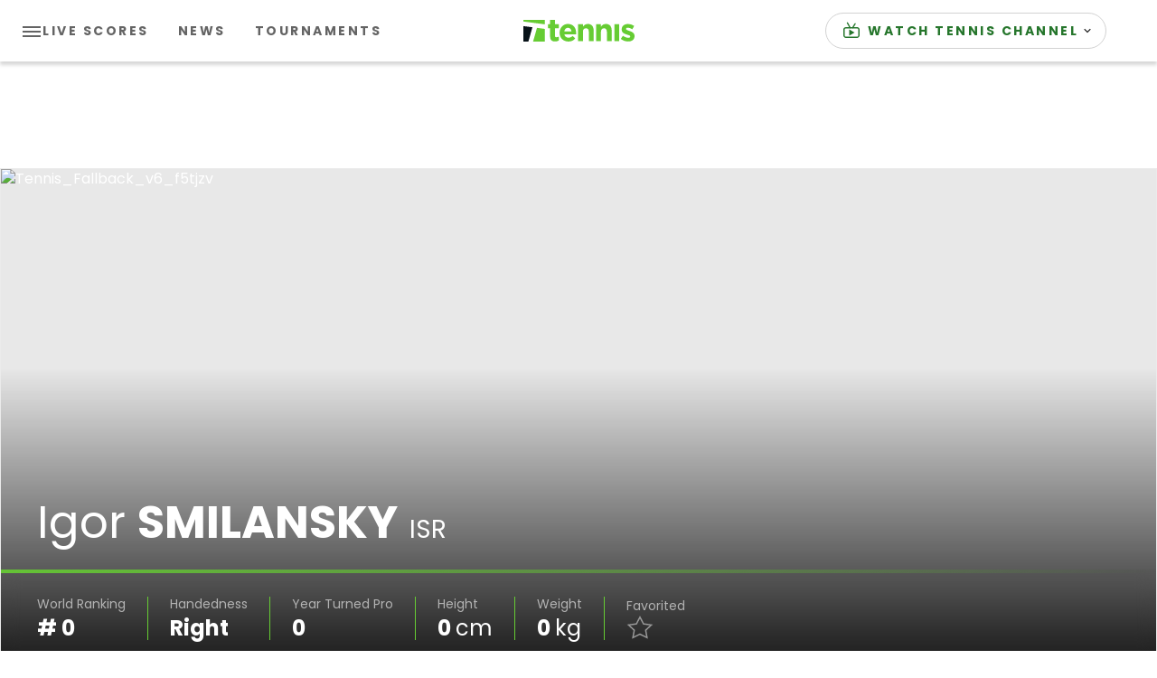

--- FILE ---
content_type: text/html
request_url: https://www.tennis.com/players-rankings/igor-smilansky-sr-competitor-56217/
body_size: 46486
content:
<!DOCTYPE html><html lang=en><head><meta charset=utf-8 /><meta name=viewport content="width=device-width, initial-scale=1.0"/><link rel="shortcut icon" href=/assets/icons/favicon.ico asp-append-version=true /><link rel=manifest href=/manifest.json asp-append-version=true /><link rel=preconnect href=https://fonts.googleapis.com /><link rel=preconnect href=https://fonts.gstatic.com crossorigin/><link href="https://fonts.googleapis.com/css2?family=Poppins:ital,wght@0,400;0,700;1,400&amp;display=swap" rel=stylesheet /><link as=script href="/assets/js/libraries/lib.js?_t=86d3bbf021c0ebee5a313e0f10c2b9da" rel=preload /><link as=script href="/addon/whitelabel/js/jquery/jquery-3_5_1_min_js?_t=dc5e7f18c8d36ac1d3d4753a87c98d0a" rel=preload /><link as=script href="/addon/whitelabel-razor/js/lazyload_js?_t=6902fae3128df034d67dec8038c6d08a" rel=preload /><link as=script href=https://securepubads.g.doubleclick.net/tag/js/gpt.js rel=preload /><link as=script href="/assets/js/libraries/login.js?_t=c1f5e21e030e81dd8e429cb27b5bfcba" rel=preload /><link as=script href="/assets/js/libraries/render-adv.js?_t=e7d1cc23a37f3b7c8f8758ce2b884953" rel=preload /><link rel=dns-prefetch href=https://images.tennis.com /><link rel=preconnect href=https://images.tennis.com crossorigin/><link rel=dns-prefetch href=https://storage.googleapis.com /><link rel=preconnect href=https://storage.googleapis.com crossorigin/><script>window.auth0Config={domain:"auth.tennis.com",client:"AvXGXHduP4xxRnJ0ZmY7erkBokegi0Sv",audience:"https://user-management.tennis.com/",userApi:"https://user-management.tennis.com/"};</script><link rel=search type=application/opensearchdescription+xml href=/opensearch.xml title=Tennis.com /><title>Igor Smilansky Players &amp; Rankings - Tennis.com | Tennis.com</title><meta content="Igor Smilansky Players &amp; Rankings - Tennis.com" name=description /><meta content=Tennis.com name=author /><link href="https://www.tennis.com/players-rankings/igor-smilansky-sr-competitor-56217/" rel=canonical /><meta content=nmXAYoGhUrcNSRu1ajOZQ8xOz0FqCJPihZXSdR8bUFE name=google-site-verification /><meta content=https://images.tennis.com/image/upload/v1622485654/tenniscom-prd/assets/Fallback/TENNIS_PROMO_GREEN_TENNIScom.jpg name=thumb /><meta content=noodp name=robots /><meta content="Igor Smilansky Players &amp; Rankings - Tennis.com" property=og:description /><meta content=summary_large_image property=twitter:card /><meta content=website property=og:type /><meta content="Igor Smilansky Players &amp; Rankings - Tennis.com" property=twitter:description /><meta content="https://www.tennis.com/" property=twitter:domain /><meta content=https://images.tennis.com/image/upload/v1622485654/tenniscom-prd/assets/Fallback/TENNIS_PROMO_GREEN_TENNIScom.jpg property=twitter:image /><meta content="Igor Smilansky Players &amp; Rankings - Tennis.com | Tennis.com" property=twitter:title /><meta content=Tennis.com property=og:site_name /><meta content=https://images.tennis.com/image/upload/v1622485654/tenniscom-prd/assets/Fallback/TENNIS_PROMO_GREEN_TENNIScom.jpg property=og:image /><meta content=en-US property=og:locale /><meta content=https://images.tennis.com/image/upload/v1622485654/tenniscom-prd/assets/Fallback/TENNIS_PROMO_GREEN_TENNIScom.jpg property=twitter:image:src /><meta content=@Tennis property=twitter:creator /><meta content=@Tennis property=twitter:site /><meta content="Igor Smilansky Players &amp; Rankings - Tennis.com | Tennis.com" property=og:title /><meta content="https://www.tennis.com/players-rankings/igor-smilansky-sr-competitor-56217/" property=og:url /><meta name=apple-itunes-app content="app-id=1566404229"/><link href="/assets/css/main.css?_t=49d8bc6c447cf115ee650e67cd45925d" rel=stylesheet /><script>if("serviceWorker"in navigator){window.addEventListener("load",function(){navigator.serviceWorker.register("/assets/serviceWorker.js",{scope:"/"});},function(err){console.debug('ServiceWorker registration failed: ',err);});}
window.liveMatchVocabulary={"service":"Service","winner":"Winner","Live":"Live","Ended":"Result","Closed":"Result","NotStarted":"Not Started","MatchAboutToStart":"Not Started","Interrupted":"Interrupted","Suspended":"Suspended","Cancelled":"Cancelled","Delayed":"Delayed","Abandoned":"Abandoned","Retired":"Retired","Walkover":"Walkover","Postponed":"Postponed","Defaulted":"Defaulted","Bye":"Bye","None":"None"};window.fbappid="975104799958338";window.jwPlayerId='1RYxL8nk';window.cookiesDomain='.tennis.com';</script><script src=https://link.rubiconproject.com/magnite/21162.js></script><script src="https://www.googletagmanager.com/gtag/js?id=UA-4667236-1" crossorigin=anonymous></script><script>window.gaKey="UA-4667236-1";window.dataLayer=window.dataLayer||[];function gtag(){dataLayer.push(arguments);}
gtag('js',new Date());gtag('config',gaKey);</script><script async src="https://www.googletagmanager.com/gtag/js?id=G-C58NEM6JH5"></script><script>window.dataLayer=window.dataLayer||[];function gtag(){dataLayer.push(arguments);}
gtag('js',new Date());gtag('config','G-C58NEM6JH5');</script><script>(function(w,d,s,l,i){w[l]=w[l]||[];w[l].push({'gtm.start':new Date().getTime(),event:'gtm.js'});var f=d.getElementsByTagName(s)[0],j=d.createElement(s),dl=l!='dataLayer'?'&l='+l:'';j.async=true;j.src='https://www.googletagmanager.com/gtm.js?id='+i+dl;f.parentNode.insertBefore(j,f);})(window,document,'script','dataLayer','GTM-PHDN7VQ');</script><script>window.dataLayer?.push({'language':'en-US'});</script><script>(function(h,o,t,j,a,r){h.hj=h.hj||function(){(h.hj.q=h.hj.q||[]).push(arguments)};h._hjSettings={hjid:2787254,hjsv:6};a=o.getElementsByTagName("head")[0];r=o.createElement("script");r.async=1;r.src=t+h._hjSettings.hjid+j+h._hjSettings.hjsv;a.appendChild(r);})(window,document,"https://static.hotjar.com/c/hotjar-",".js?sv=");</script><script>;(function(){console.log('TCF Stub initialized');const makeStub=()=>{const TCF_LOCATOR_NAME='__tcfapiLocator'
const queue=[]
const currentWindow=window
let frameLocator=currentWindow
let cmpFrame
function addFrame(){const doc=currentWindow.document
const otherCMP=!!currentWindow.frames[TCF_LOCATOR_NAME]
if(!otherCMP){if(doc.body){const iframe=doc.createElement('iframe')
iframe.style.cssText='display:none'
iframe.name=TCF_LOCATOR_NAME
doc.body.appendChild(iframe)}else{setTimeout(addFrame,5)}}
return!otherCMP}
function tcfAPIHandler(...args){if(!args.length){return queue}else if(args[0]==='setGdprApplies'){if(args.length>3&&parseInt(args[1],10)===2&&typeof args[3]==='boolean'){gdprApplies=args[3]
if(typeof args[2]==='function'){args[2]('set',true)}}}else if(args[0]==='ping'){const encodedPing=localStorage.getItem('_ketch_tcf_ping_v1_')
if(encodedPing){if(typeof args[2]==='function'){args[2](JSON.parse(window.atob(encodedPing)))}}else{if(typeof args[2]==='function'){args[2]({gdprApplies:gdprApplies,cmpLoaded:false,cmpStatus:'stub',})}}}else if(args[0]==='addEventListener'){const encodedTCData=localStorage.getItem('_ketch_tcf_tcdata_v1_')
if(encodedTCData){if(typeof args[2]==='function'){if(args[2].length>=2){args[2](JSON.parse(window.atob(encodedTCData)),true)}else{args[2](JSON.parse(window.atob(encodedTCData)))}}}else{queue.push(args)}}else{queue.push(args)}}
function postMessageEventHandler(event){const msgIsString=typeof event.data==='string'
let json={}
if(msgIsString){try{json=JSON.parse(event.data)}catch(ignore){}}else{json=event.data}
const payload=typeof json==='object'&&json!==null?json.__tcfapiCall:null
if(payload){window.__tcfapi(payload.command,payload.version,function(retValue,success){let returnMsg={__tcfapiReturn:{returnValue:retValue,success:success,callId:payload.callId,},}
if(event&&event.source&&event.source.postMessage){event.source.postMessage(msgIsString?JSON.stringify(returnMsg):returnMsg,'*')}},payload.parameter,)}}
while(frameLocator){try{if(frameLocator.frames[TCF_LOCATOR_NAME]){cmpFrame=frameLocator
break}}catch(ignore){}
if(frameLocator===currentWindow.top){break}
frameLocator=frameLocator.parent}
if(!cmpFrame){addFrame()
currentWindow.__tcfapi=tcfAPIHandler
currentWindow.addEventListener('message',postMessageEventHandler,false)}}
if(typeof module!=='undefined'){module.exports=makeStub}else{makeStub()}})()</script><script>window.adUnit="/4756/TCOM/Player/Overview";window.gptconfig={};var googletag=googletag||{};googletag.cmd=googletag.cmd||[];googletag.cmd.push(function(){gptconfig.responsiveMappings={};gptconfig.responsiveMappings['top']=googletag.sizeMapping().addSize([1024,0],[[1,1],[728,90],[970,90]]).addSize([768,0],[[1,1],[728,90]]).addSize([0,0],[[1,1],[320,100],[300,50],[320,50]]).build();gptconfig.responsiveMappings['banner']=googletag.sizeMapping().addSize([1024,0],[[1,1],[728,90],[970,90]]).addSize([768,0],[[1,1],[728,90]]).addSize([0,0],[[1,1],[300,250],[320,100],[300,50],[320,50]]).build();gptconfig.responsiveMappings['mpu']=googletag.sizeMapping().addSize([100,0],[[1,1],[300,250]]).addSize([0,0],[[1,1],[300,250],[250,250],[200,200]]).build();gptconfig.responsiveMappings['vertical']=googletag.sizeMapping().addSize([1024,0],[[1,1],[300,600],[160,600],[120,600]]).addSize([0,0],[[1,1],[300,250],[250,250],[200,200]]).build();gptconfig.adSizes=[[1,1],[728,90],[970,90],[320,100],[300,50],[320,50],[300,250],[320,100],[250,250],[200,200],[300,600],[160,600],[120,600]];});</script><script>!(function(){(window.semaphore=window.semaphore||[]),(window.ketch=window.ketch||function(){window.semaphore.push(arguments);});var e=document.createElement("script");(e.type="text/javascript"),(e.src="https://global.ketchcdn.com/web/v3/config/sbgi/tennnis_domestic_free/boot.js"),(e.defer=e.async=!0),document.getElementsByTagName("head")[0].appendChild(e);})();</script><body id=tc class=nav-down data-plugin=local-time><script>window.googletag=window.googletag||{cmd:[]};googletag.cmd.push(function(){googletag.defineOutOfPageSlot('/4756/TCOM/Players/Rankings','oop').setTargeting('pos','outofpage').setTargeting('type','front').setTargeting('env','production').setTargeting('url','/players-rankings/igor-smilansky-sr-competitor-56217/index').addService(googletag.pubads());});</script><div id=oop><script>googletag.cmd.push(function(){googletag.display('oop');});</script></div><script>window.comescorePublisherId="26194717";var _comscore=_comscore||[];_comscore.push({c1:"2",c2:"26194717"});(function(){var s=document.createElement("script"),el=document.getElementsByTagName("script")[0];s.async=true;s.src="https://sb.scorecardresearch.com/cs/26194717/beacon.js";el.parentNode.insertBefore(s,el);})();</script><noscript><img src="https://sb.scorecardresearch.com/p?c1=2&amp;c2=26194717&amp;cv=3.6&amp;cj=1" alt=comscore /></noscript><div class="d3-l-wrap no-overflow"><script type=application/ld+json>{"@type":"Organization","name":"Tennis.com","url":"https://www.tennis.com/","logo":{"@type":"ImageObject","url":"https://images.tennis.com/image/upload/t_16-9_768/v1620828532/tenniscom-prd/assets/Fallback/Tennis_Fallback_v6_f5tjzv.jpg"},"@context":"http://schema.org"}</script><header class=tc-header role=banner><nav role=navigation aria-label=Main class=tc-header__main><div class=tc-header__left-nav-wrap><button class=tc-header__hamburger js-menu-btn aria-pressed=false aria-label="Toggle navigation"><span></span> <span></span> <span></span></button><div class=tc-header__left-nav><ul class=tc-nav__list><li class="tc-nav__item show-in-header--desktop"><a class=tc-nav__link href=/scores/index><span class=tc-nav__text>Live Scores</span></a><li class="tc-nav__item show-in-header--desktop"><a class=tc-nav__link href=/news/all-news/index><span class=tc-nav__text>News</span></a><li class="tc-nav__item show-in-header--desktop"><a class=tc-nav__link href=/tournaments/index><span class=tc-nav__text>Tournaments</span></a><li class="tc-nav__item -active"><a class=tc-nav__link href=/players-rankings/index><span class=tc-nav__text>Players &amp; Rankings</span></a><li class=tc-nav__item><a class=tc-nav__link href=/interviews><span class=tc-nav__text>INTERVIEWS</span></a><li class=tc-nav__item><a class=tc-nav__link href=/atpchallengertour><span class=tc-nav__text>ATP Challenger Tour</span></a></ul></div></div><a class=tc-header__logo href="/" title=Tennis.com><img src=/assets/logos/tennis-logo-desktop.svg alt="Tennis logo" width=123 height=24 /></a><div class=tc-header__right-nav><ul class=tc-nav__list><li class="tc-nav__item tc-dropdown-menu show-in-header"><details class=tc-dropdown-menu-details><summary class="tc-dropdown-menu-summary tc-nav__text"><img class=tc-dropdown-menu-summary-icon src=https://tenniscom-ressh.cloudinary.com/image/private/s--jNTsfdxb--/v1766393253/tenniscom-prd/assets/icons/tennis-channel-tv_uypbey.svg alt="menu link icon"/> <span class=tc-nav__text>WATCH TENNIS CHANNEL</span> <span class=tc-nav__text-mobile>WATCH</span> <span class="fa-icon-svg fa-icon-svg--x-small tc-icon tc-icon--dropdown"><svg class="fa-icon-svg fa-icon-svg--arrow-down" viewBox="0 0 12 12"><use xlink:href=#arrow-down></use></svg></span></summary><ul class=tc-dropdown-menu-ul><li class=tc-dropdown-menu-li><a class=tc-dropdown-menu-link href=/watch><span class=tc-dropdown-menu-text>How to Watch</span> <span class=tc-dropdown-menu-logos></span></a><li class=tc-dropdown-menu-li><a class=tc-dropdown-menu-link href="https://eur03.safelinks.protection.outlook.com/?url=https%3A%2F%2Fwww.tennischannel.com%2Fen-us%2Fpage%2Fhome%2F%3Futm_source%3Dtennisdotcom%26utm_medium%3Dwebsite%26utm_campaign%3Dwatch-live&amp;data=05%7C02%7CEnrico.Alessio%40deltatre.com%7C0bcd1c6f526047da651b08de3f10c7b2%7Cc0ce862b4b4e4e9780741579f52f12d3%7C0%7C0%7C639017538694217603%7CUnknown%7CTWFpbGZsb3d8eyJFbXB0eU1hcGkiOnRydWUsIlYiOiIwLjAuMDAwMCIsIlAiOiJXaW4zMiIsIkFOIjoiTWFpbCIsIldUIjoyfQ%3D%3D%7C0%7C%7C%7C&amp;sdata=r3iFnmumjH5ThYQHp7m%2Fc2nnJSSjwtOA03g7a%2Fsg1oA%3D&amp;reserved=0" target=_blank><span class=tc-dropdown-menu-text>Stream Live Now</span> <span class=tc-dropdown-menu-logos><img class=tc-dropdown-menu-icon src=https://tenniscom-ressh.cloudinary.com/image/private/s--qbh8afT7--/v1766393186/tenniscom-prd/assets/icons/tennis-channel-logo_sbjafa.svg alt="menu link icon"/> <img class=tc-dropdown-menu-external-icon src=https://tenniscom-ressh.cloudinary.com/image/private/s--NgaXNXLj--/v1766393222/tenniscom-prd/assets/icons/external-menu-link-icon_nfh6lx.svg alt="external link icon"/></span></a><li class=tc-dropdown-menu-li><a class=tc-dropdown-menu-link href="https://eur03.safelinks.protection.outlook.com/?url=https%3A%2F%2Fwww.tennischannel.com%2Fen-us%2Ftournaments%2Fall%2F767%2F%3Futm_source%3Dtennisdotcom%26utm_medium%3Dwebsite%26utm_campaign%3Dtunein-unitedcup&amp;data=05%7C02%7CEnrico.Alessio%40deltatre.com%7C0bcd1c6f526047da651b08de3f10c7b2%7Cc0ce862b4b4e4e9780741579f52f12d3%7C0%7C0%7C639017538694233183%7CUnknown%7CTWFpbGZsb3d8eyJFbXB0eU1hcGkiOnRydWUsIlYiOiIwLjAuMDAwMCIsIlAiOiJXaW4zMiIsIkFOIjoiTWFpbCIsIldUIjoyfQ%3D%3D%7C0%7C%7C%7C&amp;sdata=n16o5rwMm%2BsJk1xjb9tWAdpvy0DIFbjvQReo67jLqPY%3D&amp;reserved=0" target=_blank><span class=tc-dropdown-menu-text>United Cup</span> <span class=tc-dropdown-menu-logos><img class=tc-dropdown-menu-icon src=https://tenniscom-ressh.cloudinary.com/image/private/s--qbh8afT7--/v1766393186/tenniscom-prd/assets/icons/tennis-channel-logo_sbjafa.svg alt="menu link icon"/> <img class=tc-dropdown-menu-external-icon src=https://tenniscom-ressh.cloudinary.com/image/private/s--NgaXNXLj--/v1766393222/tenniscom-prd/assets/icons/external-menu-link-icon_nfh6lx.svg alt="external link icon"/></span></a></ul></details><li class="tc-nav__item show-in-dropdown"><a class=tc-nav__link href=/search><span class="fa-icon-svg fa-icon-svg--small tc-icon"><svg class="fa-icon-svg fa-icon-svg--search" viewBox="0 0 24 24"><use xlink:href=#search></use></svg></span> <span class=tc-nav__text>Search</span></a></ul></div></nav><div class=tc-header__dropdown-nav><nav role=navigation class="tc-nav -dropdown" aria-label="Main Dropdown"><div class=tc-header__dropdown-nav-top><ul class=tc-nav__list><li class="tc-nav__item tc-dropdown-menu show-in-header"><details class=tc-dropdown-menu-details><summary class="tc-dropdown-menu-summary tc-nav__text"><img class=tc-dropdown-menu-summary-icon src=https://tenniscom-ressh.cloudinary.com/image/private/s--jNTsfdxb--/v1766393253/tenniscom-prd/assets/icons/tennis-channel-tv_uypbey.svg alt="menu link icon"/> <span class=tc-nav__text>WATCH TENNIS CHANNEL</span> <span class=tc-nav__text-mobile>WATCH</span> <span class="fa-icon-svg fa-icon-svg--x-small tc-icon tc-icon--dropdown"><svg class="fa-icon-svg fa-icon-svg--arrow-down" viewBox="0 0 12 12"><use xlink:href=#arrow-down></use></svg></span></summary><ul class=tc-dropdown-menu-ul><li class=tc-dropdown-menu-li><a class=tc-dropdown-menu-link href=/watch><span class=tc-dropdown-menu-text>How to Watch</span> <span class=tc-dropdown-menu-logos></span></a><li class=tc-dropdown-menu-li><a class=tc-dropdown-menu-link href="https://eur03.safelinks.protection.outlook.com/?url=https%3A%2F%2Fwww.tennischannel.com%2Fen-us%2Fpage%2Fhome%2F%3Futm_source%3Dtennisdotcom%26utm_medium%3Dwebsite%26utm_campaign%3Dwatch-live&amp;data=05%7C02%7CEnrico.Alessio%40deltatre.com%7C0bcd1c6f526047da651b08de3f10c7b2%7Cc0ce862b4b4e4e9780741579f52f12d3%7C0%7C0%7C639017538694217603%7CUnknown%7CTWFpbGZsb3d8eyJFbXB0eU1hcGkiOnRydWUsIlYiOiIwLjAuMDAwMCIsIlAiOiJXaW4zMiIsIkFOIjoiTWFpbCIsIldUIjoyfQ%3D%3D%7C0%7C%7C%7C&amp;sdata=r3iFnmumjH5ThYQHp7m%2Fc2nnJSSjwtOA03g7a%2Fsg1oA%3D&amp;reserved=0" target=_blank><span class=tc-dropdown-menu-text>Stream Live Now</span> <span class=tc-dropdown-menu-logos><img class=tc-dropdown-menu-icon src=https://tenniscom-ressh.cloudinary.com/image/private/s--qbh8afT7--/v1766393186/tenniscom-prd/assets/icons/tennis-channel-logo_sbjafa.svg alt="menu link icon"/> <img class=tc-dropdown-menu-external-icon src=https://tenniscom-ressh.cloudinary.com/image/private/s--NgaXNXLj--/v1766393222/tenniscom-prd/assets/icons/external-menu-link-icon_nfh6lx.svg alt="external link icon"/></span></a><li class=tc-dropdown-menu-li><a class=tc-dropdown-menu-link href="https://eur03.safelinks.protection.outlook.com/?url=https%3A%2F%2Fwww.tennischannel.com%2Fen-us%2Ftournaments%2Fall%2F767%2F%3Futm_source%3Dtennisdotcom%26utm_medium%3Dwebsite%26utm_campaign%3Dtunein-unitedcup&amp;data=05%7C02%7CEnrico.Alessio%40deltatre.com%7C0bcd1c6f526047da651b08de3f10c7b2%7Cc0ce862b4b4e4e9780741579f52f12d3%7C0%7C0%7C639017538694233183%7CUnknown%7CTWFpbGZsb3d8eyJFbXB0eU1hcGkiOnRydWUsIlYiOiIwLjAuMDAwMCIsIlAiOiJXaW4zMiIsIkFOIjoiTWFpbCIsIldUIjoyfQ%3D%3D%7C0%7C%7C%7C&amp;sdata=n16o5rwMm%2BsJk1xjb9tWAdpvy0DIFbjvQReo67jLqPY%3D&amp;reserved=0" target=_blank><span class=tc-dropdown-menu-text>United Cup</span> <span class=tc-dropdown-menu-logos><img class=tc-dropdown-menu-icon src=https://tenniscom-ressh.cloudinary.com/image/private/s--qbh8afT7--/v1766393186/tenniscom-prd/assets/icons/tennis-channel-logo_sbjafa.svg alt="menu link icon"/> <img class=tc-dropdown-menu-external-icon src=https://tenniscom-ressh.cloudinary.com/image/private/s--NgaXNXLj--/v1766393222/tenniscom-prd/assets/icons/external-menu-link-icon_nfh6lx.svg alt="external link icon"/></span></a></ul></details><li class="tc-nav__item show-in-dropdown"><a class=tc-nav__link href=/search><span class="fa-icon-svg fa-icon-svg--small tc-icon"><svg class="fa-icon-svg fa-icon-svg--search" viewBox="0 0 24 24"><use xlink:href=#search></use></svg></span> <span class=tc-nav__text>Search</span></a></ul></div><div class=tc-header__dropdown-nav-bottom><ul class=tc-nav__list><li class="tc-nav__item show-in-header--desktop"><a class=tc-nav__link href=/scores/index><span class=tc-nav__text>Live Scores</span></a><li class="tc-nav__item show-in-header--desktop"><a class=tc-nav__link href=/news/all-news/index><span class=tc-nav__text>News</span></a><li class="tc-nav__item show-in-header--desktop"><a class=tc-nav__link href=/tournaments/index><span class=tc-nav__text>Tournaments</span></a><li class="tc-nav__item -active"><a class=tc-nav__link href=/players-rankings/index><span class=tc-nav__text>Players &amp; Rankings</span></a><li class=tc-nav__item><a class=tc-nav__link href=/interviews><span class=tc-nav__text>INTERVIEWS</span></a><li class=tc-nav__item><a class=tc-nav__link href=/atpchallengertour><span class=tc-nav__text>ATP Challenger Tour</span></a></ul></div></nav> <nav role=navigation class="tc-nav -socials" aria-label=Socials><ul class=tc-nav__list><li class=tc-nav__item><a class=tc-nav__link href="https://www.facebook.com/TennisMedia/" target=_blank title=facebook><span class="fa-icon-svg fa-icon-svg--small button__img-icon--alt-marginless"><svg class="fa-icon-svg fa-icon-svg--facebook_rounded" viewBox="0 0 42 42"><use xlink:href=#facebook_rounded></use></svg></span></a><li class=tc-nav__item><a class=tc-nav__link href=https://twitter.com/tennis target=_blank title=twitter><span class="fa-icon-svg fa-icon-svg--small button__img-icon--alt-marginless"><svg class="fa-icon-svg fa-icon-svg--twitter_rounded" viewBox="0 0 42 42"><use xlink:href=#twitter_rounded></use></svg></span></a><li class=tc-nav__item><a class=tc-nav__link href="https://www.instagram.com/tennischannel/?hl=en" target=_blank title=instagram><span class="fa-icon-svg fa-icon-svg--small button__img-icon--alt-marginless"><svg class="fa-icon-svg fa-icon-svg--instagram_rounded" viewBox="0 0 42 42"><use xlink:href=#instagram_rounded></use></svg></span></a><li class=tc-nav__item><a class=tc-nav__link href=https://www.youtube.com/channel/UCDitdIjOjS9Myza9I21IqzQ target=_blank title=youtube><span class="fa-icon-svg fa-icon-svg--small button__img-icon--alt-marginless"><svg class="fa-icon-svg fa-icon-svg--youtube_rounded" viewBox="0 0 42 42"><use xlink:href=#youtube_rounded></use></svg></span></a></ul></nav></div></header><div style=display:none aria-hidden=true class=tc-nav-open-overlay></div><div class=d3-c-adblock><section class="d3-l-grid--outer d3-l-adv-row"><h2 class=d3-o-section-title>Advertising</h2><div class=d3-l-grid--inner><script>var googletag=window.googletag||{};googletag.cmd=window.googletag.cmd||[];googletag.cmd.push(function(){var slot=googletag.defineSlot(adUnit,gptconfig.adSizes,'adv_block_043932fa-5c57-4086-a8e9-e0adf5c7bfc9').defineSizeMapping(gptconfig.responsiveMappings['top']).setTargeting('pos','header').setTargeting('type','front').setTargeting('player','Igor Smilansky').setTargeting('slug','igor-smilansky-sr-competitor-56217').setTargeting('env','production').setTargeting('url','/players-rankings/igor-smilansky-sr-competitor-56217/index').addService(googletag.pubads());});</script><div class=d3-o-adv-block data-id=adv_block_043932fa-5c57-4086-a8e9-e0adf5c7bfc9 id=adv_block_043932fa-5c57-4086-a8e9-e0adf5c7bfc9></div></div></section></div><div class=tc-subheader__wrap></div><main role=main id=main-content data-plugin=match-live-update><section class="d3-l-module--hero-large tc-player-header tenniscom-addons-promo" data-plugin=player-header data-options="{
           &#34;addFavoritesText&#34;: &#34;Add to favorites&#34;,
           &#34;removeFavoritesText&#34;: &#34;Remove from favorites&#34;
         }"><div class="tc-player-header__container -fullimage -large fm-card -customentity -player"><div class="fm-card__media fm-card__media--gradient" data-min-size=true><div class=fm-card__fallback><picture class=d3-o-media-object__picture><!--[if IE 9]><video style=display:none><![endif]--><source media=(min-width:1024px) srcset="https://images.tennis.com/image/upload/t_21-9_1920/f_auto/v1620828532/tenniscom-prd/assets/Fallback/Tennis_Fallback_v6_f5tjzv.jpg 1x, https://images.tennis.com/image/upload/t_21-9_1920_2x/f_auto/v1620828532/tenniscom-prd/assets/Fallback/Tennis_Fallback_v6_f5tjzv.jpg 2x, https://images.tennis.com/image/upload/t_21-9_1920_3x/f_auto/v1620828532/tenniscom-prd/assets/Fallback/Tennis_Fallback_v6_f5tjzv.jpg 3x"/><source media=(min-width:768px) srcset="https://images.tennis.com/image/upload/t_21-9_1024/f_auto/v1620828532/tenniscom-prd/assets/Fallback/Tennis_Fallback_v6_f5tjzv.jpg 1x, https://images.tennis.com/image/upload/t_21-9_1024_2x/f_auto/v1620828532/tenniscom-prd/assets/Fallback/Tennis_Fallback_v6_f5tjzv.jpg 2x, https://images.tennis.com/image/upload/t_21-9_1024_3x/f_auto/v1620828532/tenniscom-prd/assets/Fallback/Tennis_Fallback_v6_f5tjzv.jpg 3x"/><source srcset="https://images.tennis.com/image/upload/t_1-1_768/f_auto/v1620828532/tenniscom-prd/assets/Fallback/Tennis_Fallback_v6_f5tjzv.jpg 1x, https://images.tennis.com/image/upload/t_1-1_768_2x/f_auto/v1620828532/tenniscom-prd/assets/Fallback/Tennis_Fallback_v6_f5tjzv.jpg 2x, https://images.tennis.com/image/upload/t_1-1_768_3x/f_auto/v1620828532/tenniscom-prd/assets/Fallback/Tennis_Fallback_v6_f5tjzv.jpg 3x"/><!--[if IE 9]></video><![endif]--><img alt=Tennis_Fallback_v6_f5tjzv class=img-responsive loading=lazy src=https://images.tennis.com/image/upload/t_1-1_768/f_auto/v1620828532/tenniscom-prd/assets/Fallback/Tennis_Fallback_v6_f5tjzv.jpg /></picture></div><figure class="fm-card__figure fa-image -ratio-1-1 -ratio-t-21-9"></figure></div><div class=tc-player-header__content><div class=tc-player-header__headline><div class=tc-player-header__name><span class=tc-player-header__firstname>Igor</span> <span class=tc-player-header__lastname>Smilansky</span> <span class=tc-player-header__country>ISR</span></div></div><div class=tc-player-header-sponsor></div><div class=tc-player-header__data><div class=tc-player-header__item><span class=tc-player-header__item-label>World Ranking</span> <span class=tc-player-header__item-value># 0</span></div><div class=tc-player-header__item><span class=tc-player-header__item-label>Handedness</span> <span class="tc-player-header__item-value capitalize">right</span></div><div class=tc-player-header__item><span class=tc-player-header__item-label>Year Turned Pro</span> <span class=tc-player-header__item-value>0</span></div><div class=tc-player-header__item><span class=tc-player-header__item-label>Height</span> <span class=tc-player-header__item-value>0 <span class=tc-player-header__item-unit>cm</span></span></div><div class=tc-player-header__item><span class=tc-player-header__item-label>Weight</span> <span class=tc-player-header__item-value>0 <span class=tc-player-header__item-unit>kg</span></span></div><div class="tc-player-header__item favorited"><span class=tc-player-header__item-label>Favorited</span><div data-id=sr:competitor:56217 class="tooltip tooltip--right"><div class=favorite-add><div class=icon>&nbsp;</div></div><div class=favorite-remove><div class=icon>&nbsp;</div></div><div class="favorite-spinner-container -hidden"><span class="fa-icon-svg fa-icon-svg--small tc-spinner"><svg class="fa-icon-svg fa-icon-svg--spinner" viewBox="10 0 100 100"><use xlink:href=#spinner></use></svg></span></div><span class="tooltip__content tooltip__content--right">Add Favourite</span></div></div></div></div><div data-plugin=modal class="modal maxFavoritesModal"><div class=modal-content><div class=tc-modal-close-icon-container><span class="fa-icon-svg fa-icon-svg--small tc-icon tc-modal-close"><svg class="fa-icon-svg fa-icon-svg--close" viewBox="0 0 20 20"><use xlink:href=#close></use></svg></span></div><div class=tc-modal-text>You can select up to 10 favorite players</div></div></div><div data-plugin=modal class="modal loginModal"><div class=modal-content><div class=tc-modal-close-icon-container><span class="fa-icon-svg fa-icon-svg--small tc-icon tc-modal-close"><svg class="fa-icon-svg fa-icon-svg--close" viewBox="0 0 20 20"><use xlink:href=#close></use></svg></span></div><div class=tc-modal-header><h3>Add Favorite</h3></div><div class=tc-modal-text>You must be signed in to add this player to your favorites list!</div><div class=tc-modal-btn><span class="fa-button button--primary action-login">Login</span></div><div class=tc-modal-btn><span class="fa-button button--primary action-create-account">Create an Account</span></div></div></div></div></section><div class="tc-subheader -in-page"><nav class="tc-nav -secondary"><ul class=tc-nav__list><li class="tc-nav__item -active"><a class=tc-nav__link href=/players-rankings/igor-smilansky-sr-competitor-56217/index><span class=tc-nav__text>Overview</span></a><li class=tc-nav__item><a class=tc-nav__link href=/players-rankings/igor-smilansky-sr-competitor-56217/activity><span class=tc-nav__text>Activity</span></a><li class=tc-nav__item><a class=tc-nav__link href=/players-rankings/igor-smilansky-sr-competitor-56217/stats><span class=tc-nav__text>Stats</span></a><li class=tc-nav__item><a class=tc-nav__link href="https://www.tennis-point.com/player-gear/a/playergear?utm_source=partners&amp;utm_medium=TennisChannel&amp;utm_campaign=TennisChannelHome" target=_blank><span class=tc-nav__text>Shop Gear</span></a></ul></nav></div><div class=d3-c-adblock><section class="d3-l-grid--outer d3-l-adv-row"><h2 class=d3-o-section-title>Advertising</h2><div class=d3-l-grid--inner><script>var googletag=window.googletag||{};googletag.cmd=window.googletag.cmd||[];googletag.cmd.push(function(){var slot=googletag.defineSlot(adUnit,gptconfig.adSizes,'adv_block_883d7dbf-672a-45e4-9ceb-c233568f7291').defineSizeMapping(gptconfig.responsiveMappings['banner']).setTargeting('pos','inline').setTargeting('type','front').setTargeting('player','Igor Smilansky').setTargeting('slug','igor-smilansky-sr-competitor-56217').setTargeting('env','production').setTargeting('url','/players-rankings/igor-smilansky-sr-competitor-56217/index').addService(googletag.pubads());});</script><div class=d3-o-adv-block data-id=adv_block_883d7dbf-672a-45e4-9ceb-c233568f7291 id=adv_block_883d7dbf-672a-45e4-9ceb-c233568f7291></div></div></section></div><div class=tc-carousel-wrap><div class=d3-l-col__col-12><div class=fm-section-head><h2 class=fm-section-head__title><span>Latest Results</span></h2><span class=fm-section-head__line></span><a class="fa-button -link d3-o-section-cta" href=/players-rankings/igor-smilansky-sr-competitor-56217/activity><span>See All</span><div class="fa-button__icon -after"><i><span class="fa-icon-svg fa-icon-svg--small"><svg class="fa-icon-svg fa-icon-svg--arrow-right" viewBox="0 0 20 20"><use xlink:href=#arrow-right></use></svg></span></i></div></a></div></div><script>window.matchLiveUpdateUrl="https://sportdata-api.tennis.com/api/v1/live/livematches";window.matchliveUpdatePollingTime="30";window.matchLiveUpdateCountDown="15";</script><div class="fo-carousel fo-carousel--height-modifier tc-latest-scores-carousel"><div class=swiper-container js-carousel data-breakpoints-config="{&#34;spaceBetween&#34;:10,&#34;slidesPerGroup&#34;:1,&#34;slidesPerView&#34;:1,&#34;loop&#34;:false,&#34;breakpoints&#34;:{&#34;1024&#34;:{&#34;spaceBetween&#34;:10,&#34;slidesPerView&#34;:3,&#34;slidesPerGroup&#34;:2},&#34;640&#34;:{&#34;spaceBetween&#34;:1,&#34;slidesPerView&#34;:1,&#34;slidesPerGroup&#34;:1}},&#34;IsShowNavBtn&#34;:false}"><div class=swiper-wrapper><div class="swiper--height-modifier swiper-slide" js-match-live-update><div class="fm-card tc-match" data-event="Montenegro F2 Men"><div class=tc-match__header><div class=tc-match__header-top><h3 class=tc-tournament-title>Montenegro F2 Men</h3></div><div class=tc-match__header-bottom><div class=tc-match__header-left><span class=tc-match__status js-match-card-status>Result</span><div class=tc-match__cta js-match-card-buttons></div></div><div class=tc-match__header-right><div class=tc-match__info><span class=tc-round-name>Qual</span> <span class=mx-01>-</span> <span class=tc-event-title>Men&#x27;s Singles</span></div></div></div></div><a class=tc-match__content-outer><div class=tc-match__content><div class=tc-match__items><div class="tc-match__item -home" js-match-card-home-player><div class=tc-player><div class=tc-player--wrap><div class=tc-player--wrap--inner><object><a class=tc-player__link href="/players-rankings/dusan-rajic-sr-competitor-208029/" title="Dusan Rajic" data-id=sr:competitor:208029 data-slug=dusan-rajic-sr-competitor-208029 aria-label="Dusan Rajic"><div class="tc-player -win"><small class=tc-player__country>SRB</small> <span class=tc-player__name>D. <span>Rajic</span></span> <span js-match-card-player-winner-icon><span class="fa-icon-svg fa-icon-svg--x-small tc-icon--winner"><svg class="fa-icon-svg fa-icon-svg--winner" viewBox="0 0 24 24"><use xlink:href=#winner></use></svg></span></span></div></a></object></div></div></div><div class=tc-match__stats--wrap js-match-card-score-container><div><small>&nbsp;</small></div><div class=tc-match__stats js-match-card-score><span class="tc-match__stats--set -win">6</span> <span class="tc-match__stats--set -win">6</span><div class=tc-match__stats--info></div></div></div></div><div class="tc-match__item -away" js-match-card-away-player><div class=tc-player><div class=tc-player--wrap><div class=tc-player--wrap--inner><object><a class=tc-player__link href="/players-rankings/igor-smilansky-sr-competitor-56217/" title="Igor Smilansky" data-id=sr:competitor:56217 data-slug=igor-smilansky-sr-competitor-56217 aria-label="Igor Smilansky"><div class=tc-player><small class=tc-player__country>ISR</small> <span class=tc-player__name>I. <span>Smilansky</span></span> <small class=tc-player__seeding>(10)</small></div></a></object></div></div></div><div class=tc-match__stats--wrap js-match-card-score-container><div><small>&nbsp;</small></div><div class=tc-match__stats js-match-card-score><span class=tc-match__stats--set>4</span> <span class=tc-match__stats--set>4</span><div class=tc-match__stats--info></div></div></div></div></div></div></a></div></div><div class="swiper--height-modifier swiper-slide" js-match-live-update><div class="fm-card tc-match" data-event="ITF Israel F1 Men"><div class=tc-match__header><div class=tc-match__header-top><h3 class=tc-tournament-title>ITF Israel F1 Men</h3></div><div class=tc-match__header-bottom><div class=tc-match__header-left><span class=tc-match__status js-match-card-status>Result</span><div class=tc-match__cta js-match-card-buttons></div></div><div class=tc-match__header-right><div class=tc-match__info><span class=tc-round-name>Qual</span> <span class=mx-01>-</span> <span class=tc-event-title>Men&#x27;s Singles</span></div></div></div></div><a class=tc-match__content-outer><div class=tc-match__content><div class=tc-match__items><div class="tc-match__item -home" js-match-card-home-player><div class=tc-player><div class=tc-player--wrap><div class=tc-player--wrap--inner><object><a class=tc-player__link href="/players-rankings/igor-smilansky-sr-competitor-56217/" title="Igor Smilansky" data-id=sr:competitor:56217 data-slug=igor-smilansky-sr-competitor-56217 aria-label="Igor Smilansky"><div class=tc-player><small class=tc-player__country>ISR</small> <span class=tc-player__name>I. <span>Smilansky</span></span> <small class=tc-player__seeding>(3)</small></div></a></object></div></div></div><div class=tc-match__stats--wrap js-match-card-score-container><div><small>&nbsp;</small></div><div class=tc-match__stats js-match-card-score><span class=tc-match__stats--set>2</span> <span class="tc-match__stats--set -win">6</span> <span class=tc-match__stats--set>6</span><div class=tc-match__stats--info></div></div></div></div><div class="tc-match__item -away" js-match-card-away-player><div class=tc-player><div class=tc-player--wrap><div class=tc-player--wrap--inner><object><a class=tc-player__link href="/players-rankings/lorenzo-vatteroni-sr-competitor-336409/" title="Lorenzo Vatteroni" data-id=sr:competitor:336409 data-slug=lorenzo-vatteroni-sr-competitor-336409 aria-label="Lorenzo Vatteroni"><div class="tc-player -win"><small class=tc-player__country>ITA</small> <span class=tc-player__name>L. <span>Vatteroni</span></span> <span js-match-card-player-winner-icon><span class="fa-icon-svg fa-icon-svg--x-small tc-icon--winner"><svg class="fa-icon-svg fa-icon-svg--winner" viewBox="0 0 24 24"><use xlink:href=#winner></use></svg></span></span></div></a></object></div></div></div><div class=tc-match__stats--wrap js-match-card-score-container><div><small>&nbsp;</small></div><div class=tc-match__stats js-match-card-score><span class="tc-match__stats--set -win">6</span> <span class=tc-match__stats--set>3</span> <span class="tc-match__stats--set -win">10</span><div class=tc-match__stats--info></div></div></div></div></div></div></a></div></div><div class="swiper--height-modifier swiper-slide" js-match-live-update><div class="fm-card tc-match" data-event="ITF Israel F1 Men"><div class=tc-match__header><div class=tc-match__header-top><h3 class=tc-tournament-title>ITF Israel F1 Men</h3></div><div class=tc-match__header-bottom><div class=tc-match__header-left><span class=tc-match__status js-match-card-status>Result</span><div class=tc-match__cta js-match-card-buttons></div></div><div class=tc-match__header-right><div class=tc-match__info><span class=tc-round-name>Qual</span> <span class=mx-01>-</span> <span class=tc-event-title>Men&#x27;s Singles</span></div></div></div></div><a class=tc-match__content-outer><div class=tc-match__content><div class=tc-match__items><div class="tc-match__item -home" js-match-card-home-player><div class=tc-player><div class=tc-player--wrap><div class=tc-player--wrap--inner><object><a class=tc-player__link href="/players-rankings/igor-smilansky-sr-competitor-56217/" title="Igor Smilansky" data-id=sr:competitor:56217 data-slug=igor-smilansky-sr-competitor-56217 aria-label="Igor Smilansky"><div class="tc-player -win"><small class=tc-player__country>ISR</small> <span class=tc-player__name>I. <span>Smilansky</span></span> <small class=tc-player__seeding>(3)</small> <span js-match-card-player-winner-icon><span class="fa-icon-svg fa-icon-svg--x-small tc-icon--winner"><svg class="fa-icon-svg fa-icon-svg--winner" viewBox="0 0 24 24"><use xlink:href=#winner></use></svg></span></span></div></a></object></div></div></div><div class=tc-match__stats--wrap js-match-card-score-container><div><small>&nbsp;</small></div><div class=tc-match__stats js-match-card-score><span class="tc-match__stats--set -win">6</span> <span class="tc-match__stats--set -win">6</span><div class=tc-match__stats--info></div></div></div></div><div class="tc-match__item -away" js-match-card-away-player><div class=tc-player><div class=tc-player--wrap><div class=tc-player--wrap--inner><object><a class=tc-player__link href="/players-rankings/ori-maior-sr-competitor-194550/" title="Ori Maior" data-id=sr:competitor:194550 data-slug=ori-maior-sr-competitor-194550 aria-label="Ori Maior"><div class=tc-player><small class=tc-player__country>ISR</small> <span class=tc-player__name>O. <span>Maior</span></span></div></a></object></div></div></div><div class=tc-match__stats--wrap js-match-card-score-container><div><small>&nbsp;</small></div><div class=tc-match__stats js-match-card-score><span class=tc-match__stats--set>3</span> <span class=tc-match__stats--set>1</span><div class=tc-match__stats--info></div></div></div></div></div></div></a></div></div><div class="swiper--height-modifier swiper-slide" js-match-live-update><div class="fm-card tc-match" data-event="ITF Israel F1 Men"><div class=tc-match__header><div class=tc-match__header-top><h3 class=tc-tournament-title>ITF Israel F1 Men</h3></div><div class=tc-match__header-bottom><div class=tc-match__header-left><span class=tc-match__status js-match-card-status>Result</span><div class=tc-match__cta js-match-card-buttons></div></div><div class=tc-match__header-right><div class=tc-match__info><span class=tc-round-name>Qual</span> <span class=mx-01>-</span> <span class=tc-event-title>Men&#x27;s Singles</span></div></div></div></div><a class=tc-match__content-outer><div class=tc-match__content><div class=tc-match__items><div class="tc-match__item -home" js-match-card-home-player><div class=tc-player><div class=tc-player--wrap><div class=tc-player--wrap--inner><object><a class=tc-player__link href="/players-rankings/igor-smilansky-sr-competitor-56217/" title="Igor Smilansky" data-id=sr:competitor:56217 data-slug=igor-smilansky-sr-competitor-56217 aria-label="Igor Smilansky"><div class="tc-player -win"><small class=tc-player__country>ISR</small> <span class=tc-player__name>I. <span>Smilansky</span></span> <small class=tc-player__seeding>(3)</small> <span js-match-card-player-winner-icon><span class="fa-icon-svg fa-icon-svg--x-small tc-icon--winner"><svg class="fa-icon-svg fa-icon-svg--winner" viewBox="0 0 24 24"><use xlink:href=#winner></use></svg></span></span></div></a></object></div></div></div><div class=tc-match__stats--wrap js-match-card-score-container><div><small>&nbsp;</small></div><div class=tc-match__stats js-match-card-score><span class="tc-match__stats--set -win">6</span> <span class="tc-match__stats--set -win">6</span><div class=tc-match__stats--info></div></div></div></div><div class="tc-match__item -away" js-match-card-away-player><div class=tc-player><div class=tc-player--wrap><div class=tc-player--wrap--inner><object><a class=tc-player__link href="/players-rankings/yaron-guberman-sr-competitor-194494/" title="Yaron Guberman" data-id=sr:competitor:194494 data-slug=yaron-guberman-sr-competitor-194494 aria-label="Yaron Guberman"><div class=tc-player><small class=tc-player__country>ISR</small> <span class=tc-player__name>Y. <span>Guberman</span></span></div></a></object></div></div></div><div class=tc-match__stats--wrap js-match-card-score-container><div><small>&nbsp;</small></div><div class=tc-match__stats js-match-card-score><span class=tc-match__stats--set>4</span> <span class=tc-match__stats--set>2</span><div class=tc-match__stats--info></div></div></div></div></div></div></a></div></div><div class="swiper--height-modifier swiper-slide" js-match-live-update><div class="fm-card tc-match" data-event="ITF Portugal F11 Men"><div class=tc-match__header><div class=tc-match__header-top><h3 class=tc-tournament-title>ITF Portugal F11 Men</h3></div><div class=tc-match__header-bottom><div class=tc-match__header-left><span class=tc-match__status js-match-card-status>Result</span><div class=tc-match__cta js-match-card-buttons></div></div><div class=tc-match__header-right><div class=tc-match__info><span class=tc-round-name>Qual</span> <span class=mx-01>-</span> <span class=tc-event-title>Men&#x27;s Singles</span></div></div></div></div><a class=tc-match__content-outer><div class=tc-match__content><div class=tc-match__items><div class="tc-match__item -home" js-match-card-home-player><div class=tc-player><div class=tc-player--wrap><div class=tc-player--wrap--inner><object><a class=tc-player__link href="/players-rankings/igor-smilansky-sr-competitor-56217/" title="Igor Smilansky" data-id=sr:competitor:56217 data-slug=igor-smilansky-sr-competitor-56217 aria-label="Igor Smilansky"><div class=tc-player><small class=tc-player__country>ISR</small> <span class=tc-player__name>I. <span>Smilansky</span></span></div></a></object></div></div></div><div class=tc-match__stats--wrap js-match-card-score-container><div><small>&nbsp;</small></div><div class=tc-match__stats js-match-card-score><span class=tc-match__stats--set>2</span> <span class=tc-match__stats--set>4</span><div class=tc-match__stats--info></div></div></div></div><div class="tc-match__item -away" js-match-card-away-player><div class=tc-player><div class=tc-player--wrap><div class=tc-player--wrap--inner><object><a class=tc-player__link href="/players-rankings/pedro-araujo-sr-competitor-452691/" title="Pedro Araujo" data-id=sr:competitor:452691 data-slug=pedro-araujo-sr-competitor-452691 aria-label="Pedro Araujo"><div class="tc-player -win"><small class=tc-player__country>PRT</small> <span class=tc-player__name>P. <span>Araujo</span></span> <span js-match-card-player-winner-icon><span class="fa-icon-svg fa-icon-svg--x-small tc-icon--winner"><svg class="fa-icon-svg fa-icon-svg--winner" viewBox="0 0 24 24"><use xlink:href=#winner></use></svg></span></span></div></a></object></div></div></div><div class=tc-match__stats--wrap js-match-card-score-container><div><small>&nbsp;</small></div><div class=tc-match__stats js-match-card-score><span class="tc-match__stats--set -win">6</span> <span class="tc-match__stats--set -win">6</span><div class=tc-match__stats--info></div></div></div></div></div></div></a></div></div><div class="swiper--height-modifier swiper-slide" js-match-live-update><div class="fm-card tc-match" data-event="ITF Portugal F10 Men"><div class=tc-match__header><div class=tc-match__header-top><h3 class=tc-tournament-title>ITF Portugal F10 Men</h3></div><div class=tc-match__header-bottom><div class=tc-match__header-left><span class=tc-match__status js-match-card-status>Result</span><div class=tc-match__cta js-match-card-buttons></div></div><div class=tc-match__header-right><div class=tc-match__info><span class=tc-round-name>Qual</span> <span class=mx-01>-</span> <span class=tc-event-title>Men&#x27;s Singles</span></div></div></div></div><a class=tc-match__content-outer><div class=tc-match__content><div class=tc-match__items><div class="tc-match__item -home" js-match-card-home-player><div class=tc-player><div class=tc-player--wrap><div class=tc-player--wrap--inner><object><a class=tc-player__link href="/players-rankings/leopold-zima-sr-competitor-231190/" title="Leopold Zima" data-id=sr:competitor:231190 data-slug=leopold-zima-sr-competitor-231190 aria-label="Leopold Zima"><div class="tc-player -win"><small class=tc-player__country>GER</small> <span class=tc-player__name>L. <span>Zima</span></span> <span js-match-card-player-winner-icon><span class="fa-icon-svg fa-icon-svg--x-small tc-icon--winner"><svg class="fa-icon-svg fa-icon-svg--winner" viewBox="0 0 24 24"><use xlink:href=#winner></use></svg></span></span></div></a></object></div></div></div><div class=tc-match__stats--wrap js-match-card-score-container><div><small>&nbsp;</small></div><div class=tc-match__stats js-match-card-score><span class=tc-match__stats--set>2</span> <span class="tc-match__stats--set -win">7</span> <span class="tc-match__stats--set -win">10</span><div class=tc-match__stats--info></div></div></div></div><div class="tc-match__item -away" js-match-card-away-player><div class=tc-player><div class=tc-player--wrap><div class=tc-player--wrap--inner><object><a class=tc-player__link href="/players-rankings/igor-smilansky-sr-competitor-56217/" title="Igor Smilansky" data-id=sr:competitor:56217 data-slug=igor-smilansky-sr-competitor-56217 aria-label="Igor Smilansky"><div class=tc-player><small class=tc-player__country>ISR</small> <span class=tc-player__name>I. <span>Smilansky</span></span></div></a></object></div></div></div><div class=tc-match__stats--wrap js-match-card-score-container><div><small>&nbsp;</small></div><div class=tc-match__stats js-match-card-score><span class="tc-match__stats--set -win">6</span> <span class=tc-match__stats--set>6</span> <span class=tc-match__stats--set>8</span><div class=tc-match__stats--info></div></div></div></div></div></div></a></div></div><div class="swiper--height-modifier swiper-slide" js-match-live-update><div class="fm-card tc-match" data-event="ITF Israel F6 Men"><div class=tc-match__header><div class=tc-match__header-top><h3 class=tc-tournament-title>ITF Israel F6 Men</h3></div><div class=tc-match__header-bottom><div class=tc-match__header-left><span class=tc-match__status js-match-card-status>Result</span><div class=tc-match__cta js-match-card-buttons></div></div><div class=tc-match__header-right><div class=tc-match__info><span class=tc-round-name>R32</span> <span class=mx-01>-</span> <span class=tc-event-title>Men&#x27;s Singles</span></div></div></div></div><a class=tc-match__content-outer><div class=tc-match__content><div class=tc-match__items><div class="tc-match__item -home" js-match-card-home-player><div class=tc-player><div class=tc-player--wrap><div class=tc-player--wrap--inner><object><a class=tc-player__link href="/players-rankings/roee-benya-sr-competitor-151314/" title="Roee Benya" data-id=sr:competitor:151314 data-slug=roee-benya-sr-competitor-151314 aria-label="Roee Benya"><div class=tc-player><small class=tc-player__country>ISR</small> <span class=tc-player__name>R. <span>Benya</span></span></div></a></object></div></div></div><div class=tc-match__stats--wrap js-match-card-score-container><div><small>&nbsp;</small></div><div class=tc-match__stats js-match-card-score><span class=tc-match__stats--set>6</span> <span class=tc-match__stats--set>2</span><div class=tc-match__stats--info></div></div></div></div><div class="tc-match__item -away" js-match-card-away-player><div class=tc-player><div class=tc-player--wrap><div class=tc-player--wrap--inner><object><a class=tc-player__link href="/players-rankings/igor-smilansky-sr-competitor-56217/" title="Igor Smilansky" data-id=sr:competitor:56217 data-slug=igor-smilansky-sr-competitor-56217 aria-label="Igor Smilansky"><div class="tc-player -win"><small class=tc-player__country>ISR</small> <span class=tc-player__name>I. <span>Smilansky</span></span> <small class=tc-player__seeding>(6)</small> <span js-match-card-player-winner-icon><span class="fa-icon-svg fa-icon-svg--x-small tc-icon--winner"><svg class="fa-icon-svg fa-icon-svg--winner" viewBox="0 0 24 24"><use xlink:href=#winner></use></svg></span></span></div></a></object></div></div></div><div class=tc-match__stats--wrap js-match-card-score-container><div><small>&nbsp;</small></div><div class=tc-match__stats js-match-card-score><span class="tc-match__stats--set -win">7</span> <span class="tc-match__stats--set -win">6</span><div class=tc-match__stats--info></div></div></div></div></div></div></a></div></div><div class="swiper--height-modifier swiper-slide" js-match-live-update><div class="fm-card tc-match" data-event="ITF Israel F2 Men"><div class=tc-match__header><div class=tc-match__header-top><h3 class=tc-tournament-title>ITF Israel F2 Men</h3></div><div class=tc-match__header-bottom><div class=tc-match__header-left><span class=tc-match__status js-match-card-status>Result</span><div class=tc-match__cta js-match-card-buttons></div></div><div class=tc-match__header-right><div class=tc-match__info><span class=tc-round-name>QF</span> <span class=mx-01>-</span> <span class=tc-event-title>Men&#x27;s Singles</span></div></div></div></div><a class=tc-match__content-outer><div class=tc-match__content><div class=tc-match__items><div class="tc-match__item -home" js-match-card-home-player><div class=tc-player><div class=tc-player--wrap><div class=tc-player--wrap--inner><object><a class=tc-player__link href="/players-rankings/igor-smilansky-sr-competitor-56217/" title="Igor Smilansky" data-id=sr:competitor:56217 data-slug=igor-smilansky-sr-competitor-56217 aria-label="Igor Smilansky"><div class="tc-player -win"><small class=tc-player__country>ISR</small> <span class=tc-player__name>I. <span>Smilansky</span></span> <span js-match-card-player-winner-icon><span class="fa-icon-svg fa-icon-svg--x-small tc-icon--winner"><svg class="fa-icon-svg fa-icon-svg--winner" viewBox="0 0 24 24"><use xlink:href=#winner></use></svg></span></span></div></a></object></div></div></div><div class=tc-match__stats--wrap js-match-card-score-container><div><small>&nbsp;</small></div><div class=tc-match__stats js-match-card-score><span class="tc-match__stats--set -win">7</span> <span class=tc-match__stats--set>1</span> <span class="tc-match__stats--set -win">7</span><div class=tc-match__stats--info></div></div></div></div><div class="tc-match__item -away" js-match-card-away-player><div class=tc-player><div class=tc-player--wrap><div class=tc-player--wrap--inner><object><a class=tc-player__link href="/players-rankings/erik-crepaldi-sr-competitor-48351/" title="Erik Crepaldi" data-id=sr:competitor:48351 data-slug=erik-crepaldi-sr-competitor-48351 aria-label="Erik Crepaldi"><div class=tc-player><small class=tc-player__country>ITA</small> <span class=tc-player__name>E. <span>Crepaldi</span></span></div></a></object></div></div></div><div class=tc-match__stats--wrap js-match-card-score-container><div><small>&nbsp;</small></div><div class=tc-match__stats js-match-card-score><span class=tc-match__stats--set>6</span> <span class="tc-match__stats--set -win">6</span> <span class=tc-match__stats--set>6</span><div class=tc-match__stats--info></div></div></div></div></div></div></a></div></div><div class="swiper--height-modifier swiper-slide" js-match-live-update><div class="fm-card tc-match" data-event="ITF Israel F2 Men"><div class=tc-match__header><div class=tc-match__header-top><h3 class=tc-tournament-title>ITF Israel F2 Men</h3></div><div class=tc-match__header-bottom><div class=tc-match__header-left><span class=tc-match__status js-match-card-status>Result</span><div class=tc-match__cta js-match-card-buttons></div></div><div class=tc-match__header-right><div class=tc-match__info><span class=tc-round-name>R16</span> <span class=mx-01>-</span> <span class=tc-event-title>Men&#x27;s Singles</span></div></div></div></div><a class=tc-match__content-outer><div class=tc-match__content><div class=tc-match__items><div class="tc-match__item -home" js-match-card-home-player><div class=tc-player><div class=tc-player--wrap><div class=tc-player--wrap--inner><object><a class=tc-player__link href="/players-rankings/markos-kalovelonis-sr-competitor-64790/" title="Markos Kalovelonis" data-id=sr:competitor:64790 data-slug=markos-kalovelonis-sr-competitor-64790 aria-label="Markos Kalovelonis"><div class=tc-player><small class=tc-player__country>GRE</small> <span class=tc-player__name>M. <span>Kalovelonis</span></span> <small class=tc-player__seeding>(5)</small></div></a></object></div></div></div><div class=tc-match__stats--wrap js-match-card-score-container><div><small>&nbsp;</small></div><div class=tc-match__stats js-match-card-score><span class="tc-match__stats--set -win">7</span> <span class=tc-match__stats--set>3</span> <span class=tc-match__stats--set>1</span><div class=tc-match__stats--info></div></div></div></div><div class="tc-match__item -away" js-match-card-away-player><div class=tc-player><div class=tc-player--wrap><div class=tc-player--wrap--inner><object><a class=tc-player__link href="/players-rankings/igor-smilansky-sr-competitor-56217/" title="Igor Smilansky" data-id=sr:competitor:56217 data-slug=igor-smilansky-sr-competitor-56217 aria-label="Igor Smilansky"><div class="tc-player -win"><small class=tc-player__country>ISR</small> <span class=tc-player__name>I. <span>Smilansky</span></span> <span js-match-card-player-winner-icon><span class="fa-icon-svg fa-icon-svg--x-small tc-icon--winner"><svg class="fa-icon-svg fa-icon-svg--winner" viewBox="0 0 24 24"><use xlink:href=#winner></use></svg></span></span></div></a></object></div></div></div><div class=tc-match__stats--wrap js-match-card-score-container><div><small>&nbsp;</small></div><div class=tc-match__stats js-match-card-score><span class=tc-match__stats--set>6</span> <span class="tc-match__stats--set -win">6</span> <span class="tc-match__stats--set -win">6</span><div class=tc-match__stats--info></div></div></div></div></div></div></a></div></div><div class="swiper--height-modifier swiper-slide" js-match-live-update><div class="fm-card tc-match" data-event="ITF Israel F2 Men"><div class=tc-match__header><div class=tc-match__header-top><h3 class=tc-tournament-title>ITF Israel F2 Men</h3></div><div class=tc-match__header-bottom><div class=tc-match__header-left><span class=tc-match__status js-match-card-status>Result</span><div class=tc-match__cta js-match-card-buttons></div></div><div class=tc-match__header-right><div class=tc-match__info><span class=tc-round-name>R32</span> <span class=mx-01>-</span> <span class=tc-event-title>Men&#x27;s Singles</span></div></div></div></div><a class=tc-match__content-outer><div class=tc-match__content><div class=tc-match__items><div class="tc-match__item -home" js-match-card-home-player><div class=tc-player><div class=tc-player--wrap><div class=tc-player--wrap--inner><object><a class=tc-player__link href="/players-rankings/igor-smilansky-sr-competitor-56217/" title="Igor Smilansky" data-id=sr:competitor:56217 data-slug=igor-smilansky-sr-competitor-56217 aria-label="Igor Smilansky"><div class="tc-player -win"><small class=tc-player__country>ISR</small> <span class=tc-player__name>I. <span>Smilansky</span></span> <span js-match-card-player-winner-icon><span class="fa-icon-svg fa-icon-svg--x-small tc-icon--winner"><svg class="fa-icon-svg fa-icon-svg--winner" viewBox="0 0 24 24"><use xlink:href=#winner></use></svg></span></span></div></a></object></div></div></div><div class=tc-match__stats--wrap js-match-card-score-container><div><small>&nbsp;</small></div><div class=tc-match__stats js-match-card-score><span class="tc-match__stats--set -win">6</span> <span class="tc-match__stats--set -win">6</span><div class=tc-match__stats--info></div></div></div></div><div class="tc-match__item -away" js-match-card-away-player><div class=tc-player><div class=tc-player--wrap><div class=tc-player--wrap--inner><object><a class=tc-player__link href="/players-rankings/yannai-barkai-sr-competitor-124730/" title="Yannai Barkai" data-id=sr:competitor:124730 data-slug=yannai-barkai-sr-competitor-124730 aria-label="Yannai Barkai"><div class=tc-player><small class=tc-player__country>ISR</small> <span class=tc-player__name>Y. <span>Barkai</span></span></div></a></object></div></div></div><div class=tc-match__stats--wrap js-match-card-score-container><div><small>&nbsp;</small></div><div class=tc-match__stats js-match-card-score><span class=tc-match__stats--set>4</span> <span class=tc-match__stats--set>3</span><div class=tc-match__stats--info></div></div></div></div></div></div></a></div></div><div class="swiper--height-modifier swiper-slide" js-match-live-update><div class="fm-card tc-match" data-event="ITF Israel F1 Men"><div class=tc-match__header><div class=tc-match__header-top><h3 class=tc-tournament-title>ITF Israel F1 Men</h3></div><div class=tc-match__header-bottom><div class=tc-match__header-left><span class=tc-match__status js-match-card-status>Result</span><div class=tc-match__cta js-match-card-buttons></div></div><div class=tc-match__header-right><div class=tc-match__info><span class=tc-round-name>R16</span> <span class=mx-01>-</span> <span class=tc-event-title>Men&#x27;s Singles</span></div></div></div></div><a class=tc-match__content-outer><div class=tc-match__content><div class=tc-match__items><div class="tc-match__item -home" js-match-card-home-player><div class=tc-player><div class=tc-player--wrap><div class=tc-player--wrap--inner><object><a class=tc-player__link href="/players-rankings/dominik-boehler-sr-competitor-108727/" title="Dominik Boehler" data-id=sr:competitor:108727 data-slug=dominik-boehler-sr-competitor-108727 aria-label="Dominik Boehler"><div class="tc-player -win"><small class=tc-player__country>GER</small> <span class=tc-player__name>D. <span>Boehler</span></span> <small class=tc-player__seeding>(5)</small> <span js-match-card-player-winner-icon><span class="fa-icon-svg fa-icon-svg--x-small tc-icon--winner"><svg class="fa-icon-svg fa-icon-svg--winner" viewBox="0 0 24 24"><use xlink:href=#winner></use></svg></span></span></div></a></object></div></div></div><div class=tc-match__stats--wrap js-match-card-score-container><div><small>&nbsp;</small></div><div class=tc-match__stats js-match-card-score><span class="tc-match__stats--set -win">6</span> <span class="tc-match__stats--set -win">7</span><div class=tc-match__stats--info></div></div></div></div><div class="tc-match__item -away" js-match-card-away-player><div class=tc-player><div class=tc-player--wrap><div class=tc-player--wrap--inner><object><a class=tc-player__link href="/players-rankings/igor-smilansky-sr-competitor-56217/" title="Igor Smilansky" data-id=sr:competitor:56217 data-slug=igor-smilansky-sr-competitor-56217 aria-label="Igor Smilansky"><div class=tc-player><small class=tc-player__country>ISR</small> <span class=tc-player__name>I. <span>Smilansky</span></span></div></a></object></div></div></div><div class=tc-match__stats--wrap js-match-card-score-container><div><small>&nbsp;</small></div><div class=tc-match__stats js-match-card-score><span class=tc-match__stats--set>2</span> <span class=tc-match__stats--set>6</span><div class=tc-match__stats--info></div></div></div></div></div></div></a></div></div><div class="swiper--height-modifier swiper-slide" js-match-live-update><div class="fm-card tc-match" data-event="ITF Israel F1 Men"><div class=tc-match__header><div class=tc-match__header-top><h3 class=tc-tournament-title>ITF Israel F1 Men</h3></div><div class=tc-match__header-bottom><div class=tc-match__header-left><span class=tc-match__status js-match-card-status>Result</span><div class=tc-match__cta js-match-card-buttons></div></div><div class=tc-match__header-right><div class=tc-match__info><span class=tc-round-name>R32</span> <span class=mx-01>-</span> <span class=tc-event-title>Men&#x27;s Singles</span></div></div></div></div><a class=tc-match__content-outer><div class=tc-match__content><div class=tc-match__items><div class="tc-match__item -home" js-match-card-home-player><div class=tc-player><div class=tc-player--wrap><div class=tc-player--wrap--inner><object><a class=tc-player__link href="/players-rankings/igor-smilansky-sr-competitor-56217/" title="Igor Smilansky" data-id=sr:competitor:56217 data-slug=igor-smilansky-sr-competitor-56217 aria-label="Igor Smilansky"><div class="tc-player -win"><small class=tc-player__country>ISR</small> <span class=tc-player__name>I. <span>Smilansky</span></span> <span js-match-card-player-winner-icon><span class="fa-icon-svg fa-icon-svg--x-small tc-icon--winner"><svg class="fa-icon-svg fa-icon-svg--winner" viewBox="0 0 24 24"><use xlink:href=#winner></use></svg></span></span></div></a></object></div></div></div><div class=tc-match__stats--wrap js-match-card-score-container><div><small>&nbsp;</small></div><div class=tc-match__stats js-match-card-score><span class="tc-match__stats--set -win">6</span> <span class="tc-match__stats--set -win">6</span><div class=tc-match__stats--info></div></div></div></div><div class="tc-match__item -away" js-match-card-away-player><div class=tc-player><div class=tc-player--wrap><div class=tc-player--wrap--inner><object><a class=tc-player__link href="/players-rankings/remy-bertola-sr-competitor-145108/" title="Remy Bertola" data-id=sr:competitor:145108 data-slug=remy-bertola-sr-competitor-145108 aria-label="Remy Bertola"><div class=tc-player><small class=tc-player__country>SUI</small> <span class=tc-player__name>R. <span>Bertola</span></span></div></a></object></div></div></div><div class=tc-match__stats--wrap js-match-card-score-container><div><small>&nbsp;</small></div><div class=tc-match__stats js-match-card-score><span class=tc-match__stats--set>3</span> <span class=tc-match__stats--set>3</span><div class=tc-match__stats--info></div></div></div></div></div></div></a></div></div><div class="swiper--height-modifier swiper-slide" js-match-live-update><div class="fm-card tc-match" data-event="ITF Switzerland F1 Men"><div class=tc-match__header><div class=tc-match__header-top><h3 class=tc-tournament-title>ITF Switzerland F1 Men</h3></div><div class=tc-match__header-bottom><div class=tc-match__header-left><span class=tc-match__status js-match-card-status>Result</span><div class=tc-match__cta js-match-card-buttons></div></div><div class=tc-match__header-right><div class=tc-match__info><span class=tc-round-name>R32</span> <span class=mx-01>-</span> <span class=tc-event-title>Men&#x27;s Singles</span></div></div></div></div><a class=tc-match__content-outer><div class=tc-match__content><div class=tc-match__items><div class="tc-match__item -home" js-match-card-home-player><div class=tc-player><div class=tc-player--wrap><div class=tc-player--wrap--inner><object><a class=tc-player__link href="/players-rankings/jakub-paul-sr-competitor-243522/" title="Jakub Paul" data-id=sr:competitor:243522 data-slug=jakub-paul-sr-competitor-243522 aria-label="Jakub Paul"><div class="tc-player -win"><small class=tc-player__country>SUI</small> <span class=tc-player__name>J. <span>Paul</span></span> <span js-match-card-player-winner-icon><span class="fa-icon-svg fa-icon-svg--x-small tc-icon--winner"><svg class="fa-icon-svg fa-icon-svg--winner" viewBox="0 0 24 24"><use xlink:href=#winner></use></svg></span></span></div></a></object></div></div></div><div class=tc-match__stats--wrap js-match-card-score-container><div><small>&nbsp;</small></div><div class=tc-match__stats js-match-card-score><span class="tc-match__stats--set -win">7</span> <span class="tc-match__stats--set -win">7</span><div class=tc-match__stats--info></div></div></div></div><div class="tc-match__item -away" js-match-card-away-player><div class=tc-player><div class=tc-player--wrap><div class=tc-player--wrap--inner><object><a class=tc-player__link href="/players-rankings/igor-smilansky-sr-competitor-56217/" title="Igor Smilansky" data-id=sr:competitor:56217 data-slug=igor-smilansky-sr-competitor-56217 aria-label="Igor Smilansky"><div class=tc-player><small class=tc-player__country>ISR</small> <span class=tc-player__name>I. <span>Smilansky</span></span></div></a></object></div></div></div><div class=tc-match__stats--wrap js-match-card-score-container><div><small>&nbsp;</small></div><div class=tc-match__stats js-match-card-score><span class=tc-match__stats--set>6</span> <span class=tc-match__stats--set>5</span><div class=tc-match__stats--info></div></div></div></div></div></div></a></div></div><div class="swiper--height-modifier swiper-slide" js-match-live-update><div class="fm-card tc-match" data-event="ITF Switzerland F1 Men"><div class=tc-match__header><div class=tc-match__header-top><h3 class=tc-tournament-title>ITF Switzerland F1 Men</h3></div><div class=tc-match__header-bottom><div class=tc-match__header-left><span class=tc-match__status js-match-card-status>Result</span><div class=tc-match__cta js-match-card-buttons></div></div><div class=tc-match__header-right><div class=tc-match__info><span class=tc-round-name>Qual</span> <span class=mx-01>-</span> <span class=tc-event-title>Men&#x27;s Singles</span></div></div></div></div><a class=tc-match__content-outer><div class=tc-match__content><div class=tc-match__items><div class="tc-match__item -home" js-match-card-home-player><div class=tc-player><div class=tc-player--wrap><div class=tc-player--wrap--inner><object><a class=tc-player__link href="/players-rankings/igor-smilansky-sr-competitor-56217/" title="Igor Smilansky" data-id=sr:competitor:56217 data-slug=igor-smilansky-sr-competitor-56217 aria-label="Igor Smilansky"><div class="tc-player -win"><small class=tc-player__country>ISR</small> <span class=tc-player__name>I. <span>Smilansky</span></span> <small class=tc-player__seeding>(2)</small> <span js-match-card-player-winner-icon><span class="fa-icon-svg fa-icon-svg--x-small tc-icon--winner"><svg class="fa-icon-svg fa-icon-svg--winner" viewBox="0 0 24 24"><use xlink:href=#winner></use></svg></span></span></div></a></object></div></div></div><div class=tc-match__stats--wrap js-match-card-score-container><div><small>&nbsp;</small></div><div class=tc-match__stats js-match-card-score><span class=tc-match__stats--set>4</span> <span class="tc-match__stats--set -win">6</span> <span class="tc-match__stats--set -win">11</span><div class=tc-match__stats--info></div></div></div></div><div class="tc-match__item -away" js-match-card-away-player><div class=tc-player><div class=tc-player--wrap><div class=tc-player--wrap--inner><object><a class=tc-player__link href="/players-rankings/gibril-diarra-sr-competitor-50945/" title="Gibril Diarra" data-id=sr:competitor:50945 data-slug=gibril-diarra-sr-competitor-50945 aria-label="Gibril Diarra"><div class=tc-player><small class=tc-player__country>AUT</small> <span class=tc-player__name>G. <span>Diarra</span></span> <small class=tc-player__seeding>(9)</small></div></a></object></div></div></div><div class=tc-match__stats--wrap js-match-card-score-container><div><small>&nbsp;</small></div><div class=tc-match__stats js-match-card-score><span class="tc-match__stats--set -win">6</span> <span class=tc-match__stats--set>3</span> <span class=tc-match__stats--set>9</span><div class=tc-match__stats--info></div></div></div></div></div></div></a></div></div><div class="swiper--height-modifier swiper-slide" js-match-live-update><div class="fm-card tc-match" data-event="ITF Switzerland F1 Men"><div class=tc-match__header><div class=tc-match__header-top><h3 class=tc-tournament-title>ITF Switzerland F1 Men</h3></div><div class=tc-match__header-bottom><div class=tc-match__header-left><span class=tc-match__status js-match-card-status>Result</span><div class=tc-match__cta js-match-card-buttons></div></div><div class=tc-match__header-right><div class=tc-match__info><span class=tc-round-name>Qual</span> <span class=mx-01>-</span> <span class=tc-event-title>Men&#x27;s Singles</span></div></div></div></div><a class=tc-match__content-outer><div class=tc-match__content><div class=tc-match__items><div class="tc-match__item -home" js-match-card-home-player><div class=tc-player><div class=tc-player--wrap><div class=tc-player--wrap--inner><object><a class=tc-player__link href="/players-rankings/igor-smilansky-sr-competitor-56217/" title="Igor Smilansky" data-id=sr:competitor:56217 data-slug=igor-smilansky-sr-competitor-56217 aria-label="Igor Smilansky"><div class="tc-player -win"><small class=tc-player__country>ISR</small> <span class=tc-player__name>I. <span>Smilansky</span></span> <small class=tc-player__seeding>(2)</small> <span js-match-card-player-winner-icon><span class="fa-icon-svg fa-icon-svg--x-small tc-icon--winner"><svg class="fa-icon-svg fa-icon-svg--winner" viewBox="0 0 24 24"><use xlink:href=#winner></use></svg></span></span></div></a></object></div></div></div><div class=tc-match__stats--wrap js-match-card-score-container><div><small>&nbsp;</small></div><div class=tc-match__stats js-match-card-score><span class="tc-match__stats--set -win">7</span> <span class="tc-match__stats--set -win">6</span><div class=tc-match__stats--info></div></div></div></div><div class="tc-match__item -away" js-match-card-away-player><div class=tc-player><div class=tc-player--wrap><div class=tc-player--wrap--inner><object><a class=tc-player__link href="/players-rankings/yannik-steinegger-sr-competitor-313985/" title="Yannik Steinegger" data-id=sr:competitor:313985 data-slug=yannik-steinegger-sr-competitor-313985 aria-label="Yannik Steinegger"><div class=tc-player><small class=tc-player__country>SUI</small> <span class=tc-player__name>Y. <span>Steinegger</span></span></div></a></object></div></div></div><div class=tc-match__stats--wrap js-match-card-score-container><div><small>&nbsp;</small></div><div class=tc-match__stats js-match-card-score><span class=tc-match__stats--set>6</span> <span class=tc-match__stats--set>3</span><div class=tc-match__stats--info></div></div></div></div></div></div></a></div></div><div class="swiper--height-modifier swiper-slide" js-match-live-update><div class="fm-card tc-match" data-event="ITF Thailand F9 Men"><div class=tc-match__header><div class=tc-match__header-top><h3 class=tc-tournament-title>ITF Thailand F9 Men</h3></div><div class=tc-match__header-bottom><div class=tc-match__header-left><span class=tc-match__status js-match-card-status>Result</span><div class=tc-match__cta js-match-card-buttons></div></div><div class=tc-match__header-right><div class=tc-match__info><span class=tc-round-name>R32</span> <span class=mx-01>-</span> <span class=tc-event-title>Men&#x27;s Singles</span></div></div></div></div><a class=tc-match__content-outer><div class=tc-match__content><div class=tc-match__items><div class="tc-match__item -home" js-match-card-home-player><div class=tc-player><div class=tc-player--wrap><div class=tc-player--wrap--inner><object><a class=tc-player__link href="/players-rankings/igor-smilansky-sr-competitor-56217/" title="Igor Smilansky" data-id=sr:competitor:56217 data-slug=igor-smilansky-sr-competitor-56217 aria-label="Igor Smilansky"><div class=tc-player><small class=tc-player__country>ISR</small> <span class=tc-player__name>I. <span>Smilansky</span></span> <small class=tc-player__seeding>(5)</small></div></a></object></div></div></div><div class=tc-match__stats--wrap js-match-card-score-container><div><small>&nbsp;</small></div><div class=tc-match__stats js-match-card-score><span class=tc-match__stats--set>4</span> <span class=tc-match__stats--set>1</span><div class=tc-match__stats--info></div></div></div></div><div class="tc-match__item -away" js-match-card-away-player><div class=tc-player><div class=tc-player--wrap><div class=tc-player--wrap--inner><object><a class=tc-player__link href="/players-rankings/ching-mou-yu-sr-competitor-68290/" title="Ching-Mou Yu" data-id=sr:competitor:68290 data-slug=ching-mou-yu-sr-competitor-68290 aria-label="Ching-Mou Yu"><div class="tc-player -win"><small class=tc-player__country>TPE</small> <span class=tc-player__name>C. <span>Yu</span></span> <span js-match-card-player-winner-icon><span class="fa-icon-svg fa-icon-svg--x-small tc-icon--winner"><svg class="fa-icon-svg fa-icon-svg--winner" viewBox="0 0 24 24"><use xlink:href=#winner></use></svg></span></span></div></a></object></div></div></div><div class=tc-match__stats--wrap js-match-card-score-container><div><small>&nbsp;</small></div><div class=tc-match__stats js-match-card-score><span class="tc-match__stats--set -win">6</span> <span class="tc-match__stats--set -win">6</span><div class=tc-match__stats--info></div></div></div></div></div></div></a></div></div><div class="swiper--height-modifier swiper-slide" js-match-live-update><div class="fm-card tc-match" data-event="ITF Thailand F8 Men"><div class=tc-match__header><div class=tc-match__header-top><h3 class=tc-tournament-title>ITF Thailand F8 Men</h3></div><div class=tc-match__header-bottom><div class=tc-match__header-left><span class=tc-match__status js-match-card-status>Result</span><div class=tc-match__cta js-match-card-buttons></div></div><div class=tc-match__header-right><div class=tc-match__info><span class=tc-round-name>R16</span> <span class=mx-01>-</span> <span class=tc-event-title>Men&#x27;s Singles</span></div></div></div></div><a class=tc-match__content-outer><div class=tc-match__content><div class=tc-match__items><div class="tc-match__item -home" js-match-card-home-player><div class=tc-player><div class=tc-player--wrap><div class=tc-player--wrap--inner><object><a class=tc-player__link href="/players-rankings/abhinav-sanjeev-shanmugam-sr-competitor-196488/" title="Abhinav Sanjeev Shanmugam" data-id=sr:competitor:196488 data-slug=abhinav-sanjeev-shanmugam-sr-competitor-196488 aria-label="Abhinav Sanjeev Shanmugam"><div class="tc-player -win"><small class=tc-player__country>IND</small> <span class=tc-player__name>A. <span>Shanmugam</span></span> <span js-match-card-player-winner-icon><span class="fa-icon-svg fa-icon-svg--x-small tc-icon--winner"><svg class="fa-icon-svg fa-icon-svg--winner" viewBox="0 0 24 24"><use xlink:href=#winner></use></svg></span></span></div></a></object></div></div></div><div class=tc-match__stats--wrap js-match-card-score-container><div><small>&nbsp;</small></div><div class=tc-match__stats js-match-card-score><span class="tc-match__stats--set -win">6</span> <span class="tc-match__stats--set -win">7</span><div class=tc-match__stats--info></div></div></div></div><div class="tc-match__item -away" js-match-card-away-player><div class=tc-player><div class=tc-player--wrap><div class=tc-player--wrap--inner><object><a class=tc-player__link href="/players-rankings/igor-smilansky-sr-competitor-56217/" title="Igor Smilansky" data-id=sr:competitor:56217 data-slug=igor-smilansky-sr-competitor-56217 aria-label="Igor Smilansky"><div class=tc-player><small class=tc-player__country>ISR</small> <span class=tc-player__name>I. <span>Smilansky</span></span> <small class=tc-player__seeding>(8)</small></div></a></object></div></div></div><div class=tc-match__stats--wrap js-match-card-score-container><div><small>&nbsp;</small></div><div class=tc-match__stats js-match-card-score><span class=tc-match__stats--set>4</span> <span class=tc-match__stats--set>5</span><div class=tc-match__stats--info></div></div></div></div></div></div></a></div></div><div class="swiper--height-modifier swiper-slide" js-match-live-update><div class="fm-card tc-match" data-event="ITF Thailand F8 Men"><div class=tc-match__header><div class=tc-match__header-top><h3 class=tc-tournament-title>ITF Thailand F8 Men</h3></div><div class=tc-match__header-bottom><div class=tc-match__header-left><span class=tc-match__status js-match-card-status>Result</span><div class=tc-match__cta js-match-card-buttons></div></div><div class=tc-match__header-right><div class=tc-match__info><span class=tc-round-name>R32</span> <span class=mx-01>-</span> <span class=tc-event-title>Men&#x27;s Singles</span></div></div></div></div><a class=tc-match__content-outer><div class=tc-match__content><div class=tc-match__items><div class="tc-match__item -home" js-match-card-home-player><div class=tc-player><div class=tc-player--wrap><div class=tc-player--wrap--inner><object><a class=tc-player__link href="/players-rankings/billy-harris-sr-competitor-111837/" title="Billy Harris" data-id=sr:competitor:111837 data-slug=billy-harris-sr-competitor-111837 aria-label="Billy Harris"><div class=tc-player><small class=tc-player__country>GBR</small> <span class=tc-player__name>B. <span>Harris</span></span></div></a></object></div></div></div><div class=tc-match__stats--wrap js-match-card-score-container><div><small>&nbsp;</small></div><div class=tc-match__stats js-match-card-score><span class="tc-match__stats--set -win">7</span> <span class=tc-match__stats--set>2</span> <span class=tc-match__stats--set>2</span><div class=tc-match__stats--info></div></div></div></div><div class="tc-match__item -away" js-match-card-away-player><div class=tc-player><div class=tc-player--wrap><div class=tc-player--wrap--inner><object><a class=tc-player__link href="/players-rankings/igor-smilansky-sr-competitor-56217/" title="Igor Smilansky" data-id=sr:competitor:56217 data-slug=igor-smilansky-sr-competitor-56217 aria-label="Igor Smilansky"><div class="tc-player -win"><small class=tc-player__country>ISR</small> <span class=tc-player__name>I. <span>Smilansky</span></span> <small class=tc-player__seeding>(8)</small> <span js-match-card-player-winner-icon><span class="fa-icon-svg fa-icon-svg--x-small tc-icon--winner"><svg class="fa-icon-svg fa-icon-svg--winner" viewBox="0 0 24 24"><use xlink:href=#winner></use></svg></span></span></div></a></object></div></div></div><div class=tc-match__stats--wrap js-match-card-score-container><div><small>&nbsp;</small></div><div class=tc-match__stats js-match-card-score><span class=tc-match__stats--set>5</span> <span class="tc-match__stats--set -win">6</span> <span class="tc-match__stats--set -win">6</span><div class=tc-match__stats--info></div></div></div></div></div></div></a></div></div><div class="swiper--height-modifier swiper-slide" js-match-live-update><div class="fm-card tc-match" data-event="ITF Thailand F7 Men"><div class=tc-match__header><div class=tc-match__header-top><h3 class=tc-tournament-title>ITF Thailand F7 Men</h3></div><div class=tc-match__header-bottom><div class=tc-match__header-left><span class=tc-match__status js-match-card-status>Result</span><div class=tc-match__cta js-match-card-buttons></div></div><div class=tc-match__header-right><div class=tc-match__info><span class=tc-round-name>R32</span> <span class=mx-01>-</span> <span class=tc-event-title>Men&#x27;s Singles</span></div></div></div></div><a class=tc-match__content-outer><div class=tc-match__content><div class=tc-match__items><div class="tc-match__item -home" js-match-card-home-player><div class=tc-player><div class=tc-player--wrap><div class=tc-player--wrap--inner><object><a class=tc-player__link href="/players-rankings/min-kyu-song-sr-competitor-58783/" title="Min-Kyu Song" data-id=sr:competitor:58783 data-slug=min-kyu-song-sr-competitor-58783 aria-label="Min-Kyu Song"><div class="tc-player -win"><small class=tc-player__country>KOR</small> <span class=tc-player__name>M. <span>Song</span></span> <span js-match-card-player-winner-icon><span class="fa-icon-svg fa-icon-svg--x-small tc-icon--winner"><svg class="fa-icon-svg fa-icon-svg--winner" viewBox="0 0 24 24"><use xlink:href=#winner></use></svg></span></span></div></a></object></div></div></div><div class=tc-match__stats--wrap js-match-card-score-container><div><small>&nbsp;</small></div><div class=tc-match__stats js-match-card-score><span class="tc-match__stats--set -win">6</span> <span class="tc-match__stats--set -win">6</span><div class=tc-match__stats--info></div></div></div></div><div class="tc-match__item -away" js-match-card-away-player><div class=tc-player><div class=tc-player--wrap><div class=tc-player--wrap--inner><object><a class=tc-player__link href="/players-rankings/igor-smilansky-sr-competitor-56217/" title="Igor Smilansky" data-id=sr:competitor:56217 data-slug=igor-smilansky-sr-competitor-56217 aria-label="Igor Smilansky"><div class=tc-player><small class=tc-player__country>ISR</small> <span class=tc-player__name>I. <span>Smilansky</span></span> <small class=tc-player__seeding>(4)</small></div></a></object></div></div></div><div class=tc-match__stats--wrap js-match-card-score-container><div><small>&nbsp;</small></div><div class=tc-match__stats js-match-card-score><span class=tc-match__stats--set>4</span> <span class=tc-match__stats--set>4</span><div class=tc-match__stats--info></div></div></div></div></div></div></a></div></div><div class="swiper--height-modifier swiper-slide" js-match-live-update><div class="fm-card tc-match" data-event="ITF Israel F14 Men"><div class=tc-match__header><div class=tc-match__header-top><h3 class=tc-tournament-title>ITF Israel F14 Men</h3></div><div class=tc-match__header-bottom><div class=tc-match__header-left><span class=tc-match__status js-match-card-status>Result</span><div class=tc-match__cta js-match-card-buttons></div></div><div class=tc-match__header-right><div class=tc-match__info><span class=tc-round-name>QF</span> <span class=mx-01>-</span> <span class=tc-event-title>Men&#x27;s Singles</span></div></div></div></div><a class=tc-match__content-outer><div class=tc-match__content><div class=tc-match__items><div class="tc-match__item -home" js-match-card-home-player><div class=tc-player><div class=tc-player--wrap><div class=tc-player--wrap--inner><object><a class=tc-player__link href="/players-rankings/edan-leshem-sr-competitor-124732/" title="Edan Leshem" data-id=sr:competitor:124732 data-slug=edan-leshem-sr-competitor-124732 aria-label="Edan Leshem"><div class="tc-player -win"><small class=tc-player__country>ISR</small> <span class=tc-player__name>E. <span>Leshem</span></span> <small class=tc-player__seeding>(3)</small> <span js-match-card-player-winner-icon><span class="fa-icon-svg fa-icon-svg--x-small tc-icon--winner"><svg class="fa-icon-svg fa-icon-svg--winner" viewBox="0 0 24 24"><use xlink:href=#winner></use></svg></span></span></div></a></object></div></div></div><div class=tc-match__stats--wrap js-match-card-score-container><div><small>&nbsp;</small></div><div class=tc-match__stats js-match-card-score><span class="tc-match__stats--set -win">6</span> <span class="tc-match__stats--set -win">6</span><div class=tc-match__stats--info></div></div></div></div><div class="tc-match__item -away" js-match-card-away-player><div class=tc-player><div class=tc-player--wrap><div class=tc-player--wrap--inner><object><a class=tc-player__link href="/players-rankings/igor-smilansky-sr-competitor-56217/" title="Igor Smilansky" data-id=sr:competitor:56217 data-slug=igor-smilansky-sr-competitor-56217 aria-label="Igor Smilansky"><div class=tc-player><small class=tc-player__country>ISR</small> <span class=tc-player__name>I. <span>Smilansky</span></span></div></a></object></div></div></div><div class=tc-match__stats--wrap js-match-card-score-container><div><small>&nbsp;</small></div><div class=tc-match__stats js-match-card-score><span class=tc-match__stats--set>4</span> <span class=tc-match__stats--set>2</span><div class=tc-match__stats--info></div></div></div></div></div></div></a></div></div><div class="swiper--height-modifier swiper-slide" js-match-live-update><div class="fm-card tc-match" data-event="ITF Israel F14 Men"><div class=tc-match__header><div class=tc-match__header-top><h3 class=tc-tournament-title>ITF Israel F14 Men</h3></div><div class=tc-match__header-bottom><div class=tc-match__header-left><span class=tc-match__status js-match-card-status>Result</span><div class=tc-match__cta js-match-card-buttons></div></div><div class=tc-match__header-right><div class=tc-match__info><span class=tc-round-name>R16</span> <span class=mx-01>-</span> <span class=tc-event-title>Men&#x27;s Singles</span></div></div></div></div><a class=tc-match__content-outer><div class=tc-match__content><div class=tc-match__items><div class="tc-match__item -home" js-match-card-home-player><div class=tc-player><div class=tc-player--wrap><div class=tc-player--wrap--inner><object><a class=tc-player__link href="/players-rankings/igor-smilansky-sr-competitor-56217/" title="Igor Smilansky" data-id=sr:competitor:56217 data-slug=igor-smilansky-sr-competitor-56217 aria-label="Igor Smilansky"><div class="tc-player -win"><small class=tc-player__country>ISR</small> <span class=tc-player__name>I. <span>Smilansky</span></span> <span js-match-card-player-winner-icon><span class="fa-icon-svg fa-icon-svg--x-small tc-icon--winner"><svg class="fa-icon-svg fa-icon-svg--winner" viewBox="0 0 24 24"><use xlink:href=#winner></use></svg></span></span></div></a></object></div></div></div><div class=tc-match__stats--wrap js-match-card-score-container><div><small>&nbsp;</small></div><div class=tc-match__stats js-match-card-score><span class="tc-match__stats--set -win">6</span> <span class="tc-match__stats--set -win">6</span><div class=tc-match__stats--info></div></div></div></div><div class="tc-match__item -away" js-match-card-away-player><div class=tc-player><div class=tc-player--wrap><div class=tc-player--wrap--inner><object><a class=tc-player__link href="/players-rankings/jakub-paul-sr-competitor-243522/" title="Jakub Paul" data-id=sr:competitor:243522 data-slug=jakub-paul-sr-competitor-243522 aria-label="Jakub Paul"><div class=tc-player><small class=tc-player__country>SUI</small> <span class=tc-player__name>J. <span>Paul</span></span></div></a></object></div></div></div><div class=tc-match__stats--wrap js-match-card-score-container><div><small>&nbsp;</small></div><div class=tc-match__stats js-match-card-score><span class=tc-match__stats--set>1</span> <span class=tc-match__stats--set>2</span><div class=tc-match__stats--info></div></div></div></div></div></div></a></div></div><div class="swiper--height-modifier swiper-slide" js-match-live-update><div class="fm-card tc-match" data-event="Montenegro F2 Men"><div class=tc-match__header><div class=tc-match__header-top><h3 class=tc-tournament-title>Montenegro F2 Men</h3></div><div class=tc-match__header-bottom><div class=tc-match__header-left><span class=tc-match__status js-match-card-status>Retired</span><div class=tc-match__cta js-match-card-buttons></div></div><div class=tc-match__header-right><div class=tc-match__info><span class=tc-round-name>Qual</span> <span class=mx-01>-</span> <span class=tc-event-title>Men&#x27;s Singles</span></div></div></div></div><a class=tc-match__content-outer><div class=tc-match__content><div class=tc-match__items><div class="tc-match__item -home" js-match-card-home-player><div class=tc-player><div class=tc-player--wrap><div class=tc-player--wrap--inner><object><a class=tc-player__link href="/players-rankings/matija-samardzic-sr-competitor-806432/" title="Matija Samardzic" data-id=sr:competitor:806432 data-slug=matija-samardzic-sr-competitor-806432 aria-label="Matija Samardzic"><div class=tc-player><small class=tc-player__country>BIH</small> <span class=tc-player__name>M. <span>Samardzic</span></span></div></a></object></div></div></div><div class=tc-match__stats--wrap js-match-card-score-container><div><small>&nbsp;</small></div><div class=tc-match__stats js-match-card-score><span class=tc-match__stats--set>3</span> <span class=tc-match__stats--set>0</span><div class=tc-match__stats--info></div></div></div></div><div class="tc-match__item -away" js-match-card-away-player><div class=tc-player><div class=tc-player--wrap><div class=tc-player--wrap--inner><object><a class=tc-player__link href="/players-rankings/igor-smilansky-sr-competitor-56217/" title="Igor Smilansky" data-id=sr:competitor:56217 data-slug=igor-smilansky-sr-competitor-56217 aria-label="Igor Smilansky"><div class="tc-player -win"><small class=tc-player__country>ISR</small> <span class=tc-player__name>I. <span>Smilansky</span></span> <small class=tc-player__seeding>(10)</small> <span js-match-card-player-winner-icon><span class="fa-icon-svg fa-icon-svg--x-small tc-icon--winner"><svg class="fa-icon-svg fa-icon-svg--winner" viewBox="0 0 24 24"><use xlink:href=#winner></use></svg></span></span></div></a></object></div></div></div><div class=tc-match__stats--wrap js-match-card-score-container><div><small>&nbsp;</small></div><div class=tc-match__stats js-match-card-score><span class="tc-match__stats--set -win">6</span> <span class="tc-match__stats--set -win">2</span><div class=tc-match__stats--info></div></div></div></div></div></div></a></div></div><div class="swiper--height-modifier swiper-slide" js-match-live-update><div class="fm-card tc-match" data-event="ITF Israel F6 Men"><div class=tc-match__header><div class=tc-match__header-top><h3 class=tc-tournament-title>ITF Israel F6 Men</h3></div><div class=tc-match__header-bottom><div class=tc-match__header-left><span class=tc-match__status js-match-card-status>Retired</span><div class=tc-match__cta js-match-card-buttons></div></div><div class=tc-match__header-right><div class=tc-match__info><span class=tc-round-name>R16</span> <span class=mx-01>-</span> <span class=tc-event-title>Men&#x27;s Singles</span></div></div></div></div><a class=tc-match__content-outer><div class=tc-match__content><div class=tc-match__items><div class="tc-match__item -home" js-match-card-home-player><div class=tc-player><div class=tc-player--wrap><div class=tc-player--wrap--inner><object><a class=tc-player__link href="/players-rankings/piotr-grynkowski-sr-competitor-88178/" title="Piotr Grynkowski" data-id=sr:competitor:88178 data-slug=piotr-grynkowski-sr-competitor-88178 aria-label="Piotr Grynkowski"><div class="tc-player -win"><small class=tc-player__country>POL</small> <span class=tc-player__name>P. <span>Grynkowski</span></span> <span js-match-card-player-winner-icon><span class="fa-icon-svg fa-icon-svg--x-small tc-icon--winner"><svg class="fa-icon-svg fa-icon-svg--winner" viewBox="0 0 24 24"><use xlink:href=#winner></use></svg></span></span></div></a></object></div></div></div><div class=tc-match__stats--wrap js-match-card-score-container><div><small>&nbsp;</small></div><div class=tc-match__stats js-match-card-score><span class="tc-match__stats--set -win">3</span><div class=tc-match__stats--info></div></div></div></div><div class="tc-match__item -away" js-match-card-away-player><div class=tc-player><div class=tc-player--wrap><div class=tc-player--wrap--inner><object><a class=tc-player__link href="/players-rankings/igor-smilansky-sr-competitor-56217/" title="Igor Smilansky" data-id=sr:competitor:56217 data-slug=igor-smilansky-sr-competitor-56217 aria-label="Igor Smilansky"><div class=tc-player><small class=tc-player__country>ISR</small> <span class=tc-player__name>I. <span>Smilansky</span></span> <small class=tc-player__seeding>(6)</small></div></a></object></div></div></div><div class=tc-match__stats--wrap js-match-card-score-container><div><small>&nbsp;</small></div><div class=tc-match__stats js-match-card-score><span class=tc-match__stats--set>0</span><div class=tc-match__stats--info></div></div></div></div></div></div></a></div></div><div class="swiper--height-modifier swiper-slide" js-match-live-update><div class="fm-card tc-match" data-event="ITF Israel F2 Men"><div class=tc-match__header><div class=tc-match__header-top><h3 class=tc-tournament-title>ITF Israel F2 Men</h3></div><div class=tc-match__header-bottom><div class=tc-match__header-left><span class=tc-match__status js-match-card-status>Retired</span><div class=tc-match__cta js-match-card-buttons></div></div><div class=tc-match__header-right><div class=tc-match__info><span class=tc-round-name>SF</span> <span class=mx-01>-</span> <span class=tc-event-title>Men&#x27;s Singles</span></div></div></div></div><a class=tc-match__content-outer><div class=tc-match__content><div class=tc-match__items><div class="tc-match__item -home" js-match-card-home-player><div class=tc-player><div class=tc-player--wrap><div class=tc-player--wrap--inner><object><a class=tc-player__link href="/players-rankings/igor-smilansky-sr-competitor-56217/" title="Igor Smilansky" data-id=sr:competitor:56217 data-slug=igor-smilansky-sr-competitor-56217 aria-label="Igor Smilansky"><div class=tc-player><small class=tc-player__country>ISR</small> <span class=tc-player__name>I. <span>Smilansky</span></span></div></a></object></div></div></div><div class=tc-match__stats--wrap js-match-card-score-container><div><small>&nbsp;</small></div><div class=tc-match__stats js-match-card-score><span class="tc-match__stats--set -win">3</span><div class=tc-match__stats--info></div></div></div></div><div class="tc-match__item -away" js-match-card-away-player><div class=tc-player><div class=tc-player--wrap><div class=tc-player--wrap--inner><object><a class=tc-player__link href="/players-rankings/yshai-oliel-sr-competitor-202361/" title="Yshai Oliel" data-id=sr:competitor:202361 data-slug=yshai-oliel-sr-competitor-202361 aria-label="Yshai Oliel"><div class="tc-player -win"><small class=tc-player__country>ISR</small> <span class=tc-player__name>Y. <span>Oliel</span></span> <small class=tc-player__seeding>(6)</small> <span js-match-card-player-winner-icon><span class="fa-icon-svg fa-icon-svg--x-small tc-icon--winner"><svg class="fa-icon-svg fa-icon-svg--winner" viewBox="0 0 24 24"><use xlink:href=#winner></use></svg></span></span></div></a></object></div></div></div><div class=tc-match__stats--wrap js-match-card-score-container><div><small>&nbsp;</small></div><div class=tc-match__stats js-match-card-score><span class=tc-match__stats--set>2</span><div class=tc-match__stats--info></div></div></div></div></div></div></a></div></div><div class="swiper--height-modifier swiper-slide" js-match-live-update><div class="fm-card tc-match" data-event="ITF Egypt F7 Men"><div class=tc-match__header><div class=tc-match__header-top><h3 class=tc-tournament-title>ITF Egypt F7 Men</h3></div><div class=tc-match__header-bottom><div class=tc-match__header-left><span class=tc-match__status js-match-card-status>Retired</span><div class=tc-match__cta js-match-card-buttons></div></div><div class=tc-match__header-right><div class=tc-match__info><span class=tc-round-name>R32</span> <span class=mx-01>-</span> <span class=tc-event-title>Men&#x27;s Singles</span></div></div></div></div><a class=tc-match__content-outer><div class=tc-match__content><div class=tc-match__items><div class="tc-match__item -home" js-match-card-home-player><div class=tc-player><div class=tc-player--wrap><div class=tc-player--wrap--inner><object><a class=tc-player__link href="/players-rankings/igor-smilansky-sr-competitor-56217/" title="Igor Smilansky" data-id=sr:competitor:56217 data-slug=igor-smilansky-sr-competitor-56217 aria-label="Igor Smilansky"><div class=tc-player><small class=tc-player__country>ISR</small> <span class=tc-player__name>I. <span>Smilansky</span></span></div></a></object></div></div></div><div class=tc-match__stats--wrap js-match-card-score-container><div><small>&nbsp;</small></div><div class=tc-match__stats js-match-card-score><span class=tc-match__stats--set>3</span> <span class=tc-match__stats--set>0</span><div class=tc-match__stats--info></div></div></div></div><div class="tc-match__item -away" js-match-card-away-player><div class=tc-player><div class=tc-player--wrap><div class=tc-player--wrap--inner><object><a class=tc-player__link href="/players-rankings/chien-hsun-lo-sr-competitor-115381/" title="Chien Hsun Lo" data-id=sr:competitor:115381 data-slug=chien-hsun-lo-sr-competitor-115381 aria-label="Chien Hsun Lo"><div class="tc-player -win"><small class=tc-player__country>TPE</small> <span class=tc-player__name>C. <span>Lo</span></span> <small class=tc-player__seeding>(3)</small> <span js-match-card-player-winner-icon><span class="fa-icon-svg fa-icon-svg--x-small tc-icon--winner"><svg class="fa-icon-svg fa-icon-svg--winner" viewBox="0 0 24 24"><use xlink:href=#winner></use></svg></span></span></div></a></object></div></div></div><div class=tc-match__stats--wrap js-match-card-score-container><div><small>&nbsp;</small></div><div class=tc-match__stats js-match-card-score><span class="tc-match__stats--set -win">6</span> <span class="tc-match__stats--set -win">1</span><div class=tc-match__stats--info></div></div></div></div></div></div></a></div></div></div><div class=fo-carousel__controls><button class="fo-carousel__arrow -prev" js-carousel-trigger-prev><span class="fa-icon-svg fa-icon-svg--small fa-icon-svg -arrow"><svg class="fa-icon-svg fa-icon-svg--arrow-slider-right" viewBox="0 0 95 96"><use xlink:href=#arrow-slider-right></use></svg></span></button><div class=swiper-pagination js-carousel-pagination></div><button class="fo-carousel__arrow -next" js-carousel-trigger-next><span class="fa-icon-svg fa-icon-svg--small fa-icon-svg -arrow"><svg class="fa-icon-svg fa-icon-svg--arrow-slider-right" viewBox="0 0 95 96"><use xlink:href=#arrow-slider-right></use></svg></span></button></div></div></div></div><div class=d3-c-adblock><section class="d3-l-grid--outer d3-l-adv-row"><h2 class=d3-o-section-title>Advertising</h2><div class=d3-l-grid--inner><script>var googletag=window.googletag||{};googletag.cmd=window.googletag.cmd||[];googletag.cmd.push(function(){var slot=googletag.defineSlot(adUnit,gptconfig.adSizes,'adv_block_02efdadb-5b0c-49ab-9c5b-2f5e38fb9a4e').defineSizeMapping(gptconfig.responsiveMappings['banner']).setTargeting('pos','inline').setTargeting('type','front').setTargeting('player','Igor Smilansky').setTargeting('slug','igor-smilansky-sr-competitor-56217').setTargeting('env','production').setTargeting('url','/players-rankings/igor-smilansky-sr-competitor-56217/index').addService(googletag.pubads());});</script><div class=d3-o-adv-block data-id=adv_block_02efdadb-5b0c-49ab-9c5b-2f5e38fb9a4e id=adv_block_02efdadb-5b0c-49ab-9c5b-2f5e38fb9a4e></div></div></section></div></main><footer class=tc-footer><div class="d3-l-grid--outer tc-footer__primary"><div class=d3-l-grid--inner><div class="d3-l-col__col-12 tc-footer__primary-wrap"><nav class="tc-nav tc-nav__item tc-lang-links-menu" aria-label="language switcher menu"><ul class="tc-nav__list fa-switch-lang__langs"><li class="tc-nav__item -active"><span class=tc-nav__link data-href=https://www.tennis.com data-culture=en-US js-lang-key>EN</span><li class=tc-nav__item><span class=tc-nav__link data-href=https://de.tennis.com data-culture=de-DE js-lang-key>DE</span></ul></nav> <a class=tc-footer__logo href="/" title=Tennis.com><span class=logo-img><img src=/assets/logos/tennis-logo-desktop.svg alt="Tennis logo"/></span></a> <nav class="tc-nav -socials" aria-label="Socials Footer"><ul class=tc-nav__list><li class=tc-nav__item><a class=tc-nav__link href="https://www.facebook.com/TennisMedia/" target=_blank title=facebook><span class="fa-icon-svg fa-icon-svg--small button__img-icon--alt-marginless"><svg class="fa-icon-svg fa-icon-svg--facebook_rounded" viewBox="0 0 42 42"><use xlink:href=#facebook_rounded></use></svg></span></a><li class=tc-nav__item><a class=tc-nav__link href=https://twitter.com/tennis target=_blank title=twitter><span class="fa-icon-svg fa-icon-svg--small button__img-icon--alt-marginless"><svg class="fa-icon-svg fa-icon-svg--twitter_rounded" viewBox="0 0 42 42"><use xlink:href=#twitter_rounded></use></svg></span></a><li class=tc-nav__item><a class=tc-nav__link href="https://www.instagram.com/tennischannel/?hl=en" target=_blank title=instagram><span class="fa-icon-svg fa-icon-svg--small button__img-icon--alt-marginless"><svg class="fa-icon-svg fa-icon-svg--instagram_rounded" viewBox="0 0 42 42"><use xlink:href=#instagram_rounded></use></svg></span></a><li class=tc-nav__item><a class=tc-nav__link href=https://www.youtube.com/channel/UCDitdIjOjS9Myza9I21IqzQ target=_blank title=youtube><span class="fa-icon-svg fa-icon-svg--small button__img-icon--alt-marginless"><svg class="fa-icon-svg fa-icon-svg--youtube_rounded" viewBox="0 0 42 42"><use xlink:href=#youtube_rounded></use></svg></span></a></ul></nav></div></div></div><div class="d3-l-grid--outer tc-footer__navlinks"><div class=d3-l-grid--inner><div class="d3-l-col__col-12 tc-footer__navlinks-wrap"><nav class="tc-nav -main-nav" aria-label="Main Footer Links"><div class="tc-nav__list tc-nav__column-menu"><div class=menu-group-item><ul class=fo-footer__sublinks><li class=tc-nav__item><a class=tc-nav__link href=https://edyy.fa.us2.oraclecloud.com/hcmUI/CandidateExperience/en/sites/CX_6001 target=_blank><span class=tc-nav__text><span>Careers</span></span></a><li class=tc-nav__item><a class=tc-nav__link href=/about><span class=tc-nav__text><span>About</span></span></a></ul></div><div class=menu-group-item><ul class=fo-footer__sublinks><li class=tc-nav__item><a class=tc-nav__link href=/contact-us><span class=tc-nav__text><span>Contact us</span></span></a><li class=tc-nav__item><a class=tc-nav__link href=/media target=_blank><span class=tc-nav__text><span>Sales media kit</span></span></a><li class=tc-nav__item><a class=tc-nav__link href="http://sbgi.net/privacy-policy/" target=_blank><span class=tc-nav__text><span>Privacy Policy</span></span></a><li class=tc-nav__item><a class=tc-nav__link href="http://sbgi.net/terms-conditions/" target=_blank><span class=tc-nav__text><span>Terms &amp; Conditions</span></span></a></ul></div><div class=menu-group-item><ul class=fo-footer__sublinks><li class="tc-nav__item cookie-consent-item"><button type=button class=tc-nav__link onclick="window.ketch('showPreferences')"><span class=tc-nav__text>Cookie Preferences</span></button></ul></div></div></nav> <nav class="tc-nav -app-nav" aria-label="App Download Links"><ul class=tc-nav__list><li class=tc-nav__item><a class=tc-nav__link href=https://apps.apple.com/app/apple-store/id1566404229 title=ios><span class="fa-icon-svg fa-icon-svg--small button__img-icon--alt-marginless"><svg class="fa-icon-svg fa-icon-svg--ios_app_download" viewBox="0 0 139 40"><use xlink:href=#ios_app_download></use></svg></span></a><li class=tc-nav__item><a class=tc-nav__link href="https://play.google.com/store/apps/details?id=com.tennis.mobile.app" title=playstore><span class="fa-icon-svg fa-icon-svg--small button__img-icon--alt-marginless"><svg class="fa-icon-svg fa-icon-svg--playstore_app_download" viewBox="0 0 139 40"><use xlink:href=#playstore_app_download></use></svg></span></a></ul></nav></div></div></div><div class="d3-l-grid--outer tc-footer__copyright"><div class=d3-l-grid--inner><div class="d3-l-col__col-12 tc-footer__copyright-wrap">&copy; 2026 Tennis.com | All rights reserved</div></div></div></footer><script>!function(){window.semaphore=window.semaphore||[],window.ketch=function(){window.semaphore.push(arguments)};var e=document.createElement("script");e.type="text/javascript",e.src="https://global.ketchcdn.com/web/v3/config/sbgi/tennnis_domestic_free/boot.js",e.defer=e.async=!0,document.getElementsByTagName("head")[0].appendChild(e)}();</script></div><script src="/assets/js/vendors/jqueryautocomplete/1.4.10/jquery.autocomplete.min.js?_t=7bc6a81a5de6c2967ec96e50242a4868" defer></script><script src="/assets/js/vendors/jquerymodal/jquery.modal.min.js?_t=cbbaca0a03cdde89a7ec6c943237d072" defer></script><script src="/assets/js/libraries/lib.js?_t=86d3bbf021c0ebee5a313e0f10c2b9da"></script><script src="/addon/whitelabel/js/jquery/jquery-3_5_1_min_js?_t=dc5e7f18c8d36ac1d3d4753a87c98d0a"></script><script src="/addon/whitelabel-razor/js/lazyload_js?_t=6902fae3128df034d67dec8038c6d08a"></script><script src=https://securepubads.g.doubleclick.net/tag/js/gpt.js async></script><script src="/assets/js/libraries/login.js?_t=c1f5e21e030e81dd8e429cb27b5bfcba"></script><script src="/assets/js/libraries/render-adv.js?_t=e7d1cc23a37f3b7c8f8758ce2b884953"></script><svg id=OCIcons style=display:none xmlns=http://www.w3.org/2000/svg><symbol id=playstore_app_download><desc></desc><path d="M133.852 40H5.14815C2.31795 40 0 37.7488 0 35V5C0 2.25125 2.31795 2.38419e-06 5.14815 2.38419e-06H133.852C136.682 2.38419e-06 139 2.25125 139 5V35C139 37.7488 136.682 40 133.852 40Z" fill=white /><path d="M133.852 0.801251C136.235 0.801251 138.175 2.685 138.175 5V35C138.175 37.315 136.235 39.1988 133.852 39.1988H5.14815C2.76456 39.1988 0.82499 37.315 0.82499 35V5C0.82499 2.685 2.76456 0.801251 5.14815 0.801251H133.852ZM133.852 2.38419e-06H5.14815C2.31795 2.38419e-06 0 2.25125 0 5V35C0 37.7488 2.31795 40 5.14815 40H133.852C136.682 40 139 37.7488 139 35V5C139 2.25125 136.682 2.38419e-06 133.852 2.38419e-06Z" fill=#A6A6A6 /><path d="M9.97212 7.53869C9.66967 7.84619 9.49463 8.32494 9.49463 8.94494V31.0599C9.49463 31.6799 9.66967 32.1587 9.97212 32.4662L10.0468 32.5337L22.8064 20.1462V19.8537L10.0468 7.46619L9.97212 7.53869Z" fill=black /><path d="M28.5991 24.2775L24.3506 20.1462V19.8537L28.6042 15.7225L28.6995 15.7762L33.7369 18.56C35.1746 19.35 35.1746 20.65 33.7369 21.445L28.6995 24.2237L28.5991 24.2775Z" fill=black /><path d="M27.9274 24.9929L23.5785 20.7691L10.7441 33.2354C11.2216 33.7229 12.0003 33.7816 12.8858 33.2941L27.9274 24.9929Z" fill=black /><path d="M27.9274 15.007L12.8858 6.70572C12.0003 6.22322 11.2216 6.28197 10.7441 6.76946L23.5785 19.2307L27.9274 15.007Z" fill=black /><path d="M48.8223 10.2437C48.8223 11.0787 48.5649 11.7475 48.0578 12.2462C47.4748 12.8375 46.7155 13.135 45.7849 13.135C44.8956 13.135 44.1362 12.8325 43.5133 12.2362C42.8891 11.6312 42.5776 10.8887 42.5776 9.99999C42.5776 9.11124 42.8891 8.36874 43.5133 7.76874C44.1362 7.16749 44.8956 6.86499 45.7849 6.86499C46.2277 6.86499 46.6498 6.95374 47.0527 7.11874C47.4542 7.28499 47.7811 7.50999 48.0179 7.78749L47.48 8.31499C47.0668 7.84124 46.5044 7.60749 45.7849 7.60749C45.1363 7.60749 44.5738 7.82749 44.0963 8.27124C43.624 8.71624 43.3872 9.29249 43.3872 9.99999C43.3872 10.7075 43.624 11.2887 44.0963 11.7337C44.5738 12.1725 45.1363 12.3975 45.7849 12.3975C46.4735 12.3975 47.0527 12.1725 47.5096 11.7287C47.8107 11.435 47.9819 11.03 48.027 10.5125H45.7849V9.78999H48.776C48.812 9.94624 48.8223 10.0975 48.8223 10.2437Z" fill=black stroke=black stroke-width=0.16 stroke-miterlimit=10 /><path d="M53.5679 7.73869H50.7583V9.63869H53.2912V10.3612H50.7583V12.2612H53.5679V12.9974H49.9629V7.00244H53.5679V7.73869Z" fill=black stroke=black stroke-width=0.16 stroke-miterlimit=10 /><path d="M56.9167 12.9974H56.1213V7.73869H54.3979V7.00244H58.6413V7.73869H56.9167V12.9974Z" fill=black stroke=black stroke-width=0.16 stroke-miterlimit=10 /><path d="M61.7124 12.9974V7.00244H62.5065V12.9974H61.7124Z" fill=black stroke=black stroke-width=0.16 stroke-miterlimit=10 /><path d="M66.0265 12.9974H65.2376V7.73869H63.5078V7.00244H67.7563V7.73869H66.0265V12.9974Z" fill=black stroke=black stroke-width=0.16 stroke-miterlimit=10 /><path d="M75.7899 12.2262C75.1811 12.8325 74.4269 13.135 73.5273 13.135C72.6225 13.135 71.8683 12.8325 71.2595 12.2262C70.6521 11.6212 70.3496 10.8787 70.3496 9.99999C70.3496 9.12124 70.6521 8.37874 71.2595 7.77374C71.8683 7.16749 72.6225 6.86499 73.5273 6.86499C74.4218 6.86499 75.176 7.16749 75.7848 7.77874C76.3974 8.38874 76.6999 9.12624 76.6999 9.99999C76.6999 10.8787 76.3974 11.6212 75.7899 12.2262ZM71.8477 11.7237C72.3059 12.1725 72.8632 12.3975 73.5273 12.3975C74.1863 12.3975 74.7487 12.1725 75.2017 11.7237C75.6586 11.275 75.8903 10.6987 75.8903 9.99999C75.8903 9.30124 75.6586 8.72499 75.2017 8.27624C74.7487 7.82749 74.1863 7.60249 73.5273 7.60249C72.8632 7.60249 72.3059 7.82749 71.8477 8.27624C71.3908 8.72499 71.1592 9.30124 71.1592 9.99999C71.1592 10.6987 71.3908 11.275 71.8477 11.7237Z" fill=black stroke=black stroke-width=0.16 stroke-miterlimit=10 /><path d="M77.8154 12.9974V7.00244H78.7807L81.7821 11.6649H81.8168L81.7821 10.5124V7.00244H82.5762V12.9974H81.7473L78.6044 8.10494H78.5696L78.6044 9.26244V12.9974H77.8154Z" fill=black stroke=black stroke-width=0.16 stroke-miterlimit=10 /><path d="M70.1541 21.7525C67.7358 21.7525 65.7602 23.54 65.7602 26.0063C65.7602 28.4525 67.7358 30.2588 70.1541 30.2588C72.5776 30.2588 74.5532 28.4525 74.5532 26.0063C74.5532 23.54 72.5776 21.7525 70.1541 21.7525ZM70.1541 28.5838C68.8272 28.5838 67.6856 27.52 67.6856 26.0063C67.6856 24.4725 68.8272 23.4275 70.1541 23.4275C71.4811 23.4275 72.6278 24.4725 72.6278 26.0063C72.6278 27.52 71.4811 28.5838 70.1541 28.5838ZM60.567 21.7525C58.1435 21.7525 56.1731 23.54 56.1731 26.0063C56.1731 28.4525 58.1435 30.2588 60.567 30.2588C62.9892 30.2588 64.961 28.4525 64.961 26.0063C64.961 23.54 62.9892 21.7525 60.567 21.7525ZM60.567 28.5838C59.2388 28.5838 58.0933 27.52 58.0933 26.0063C58.0933 24.4725 59.2388 23.4275 60.567 23.4275C61.8939 23.4275 63.0356 24.4725 63.0356 26.0063C63.0356 27.52 61.8939 28.5838 60.567 28.5838ZM49.1587 23.0563V24.8638H53.6029C53.4729 25.8738 53.1254 26.6163 52.5925 27.1338C51.9439 27.7588 50.9335 28.4525 49.1587 28.4525C46.4238 28.4525 44.2821 26.3088 44.2821 23.6525C44.2821 20.9963 46.4238 18.8525 49.1587 18.8525C50.6375 18.8525 51.7135 19.4138 52.5076 20.1413L53.8191 18.8675C52.7084 17.8375 51.2309 17.0463 49.1587 17.0463C45.4083 17.0463 42.2563 20.01 42.2563 23.6525C42.2563 27.295 45.4083 30.2588 49.1587 30.2588C51.1858 30.2588 52.7084 29.6138 53.9053 28.4038C55.1319 27.2125 55.5141 25.5375 55.5141 24.185C55.5141 23.765 55.4781 23.3788 55.4137 23.0563H49.1587ZM95.8087 24.4575C95.447 23.5063 94.3311 21.7525 92.0582 21.7525C89.8059 21.7525 87.9307 23.4763 87.9307 26.0063C87.9307 28.3888 89.7866 30.2588 92.2744 30.2588C94.2861 30.2588 95.447 29.0675 95.9245 28.3738L94.4315 27.4075C93.9334 28.115 93.2552 28.5838 92.2744 28.5838C91.3002 28.5838 90.6013 28.15 90.1534 27.295L96.0107 24.9413L95.8087 24.4575ZM89.8368 25.8738C89.7866 24.2338 91.1483 23.3938 92.1239 23.3938C92.8884 23.3938 93.537 23.765 93.7533 24.2963L89.8368 25.8738ZM85.076 30H87.0015V17.5H85.076V30ZM81.9228 22.7H81.8585C81.426 22.2025 80.601 21.7525 79.556 21.7525C77.3628 21.7525 75.3576 23.6225 75.3576 26.02C75.3576 28.4038 77.3628 30.2588 79.556 30.2588C80.601 30.2588 81.426 29.805 81.8585 29.2925H81.9228V29.9025C81.9228 31.5288 81.0283 32.4025 79.5856 32.4025C78.4092 32.4025 77.6795 31.5775 77.3783 30.8838L75.7039 31.5625C76.1865 32.69 77.4645 34.0775 79.5856 34.0775C81.843 34.0775 83.7478 32.7875 83.7478 29.6488V22.0113H81.9228V22.7ZM79.7207 28.5838C78.3938 28.5838 77.283 27.505 77.283 26.02C77.283 24.5213 78.3938 23.4275 79.7207 23.4275C81.0283 23.4275 82.0592 24.5213 82.0592 26.02C82.0592 27.505 81.0283 28.5838 79.7207 28.5838ZM104.823 17.5H100.218V30H102.138V25.2638H104.823C106.956 25.2638 109.047 23.765 109.047 21.3813C109.047 18.9988 106.951 17.5 104.823 17.5ZM104.873 23.525H102.138V19.2388H104.873C106.307 19.2388 107.126 20.395 107.126 21.3813C107.126 22.3488 106.307 23.525 104.873 23.525ZM116.744 21.7288C115.356 21.7288 113.913 22.3238 113.32 23.6425L115.024 24.3363C115.391 23.6425 116.065 23.4175 116.778 23.4175C117.775 23.4175 118.785 23.9988 118.8 25.025V25.1563C118.453 24.9613 117.709 24.6725 116.794 24.6725C114.958 24.6725 113.088 25.6538 113.088 27.485C113.088 29.16 114.592 30.2388 116.282 30.2388C117.574 30.2388 118.287 29.6725 118.735 29.0138H118.8V29.98H120.655V25.185C120.655 22.9688 118.951 21.7288 116.744 21.7288ZM116.512 28.5788C115.884 28.5788 115.009 28.2763 115.009 27.52C115.009 26.5525 116.1 26.1813 117.045 26.1813C117.89 26.1813 118.287 26.3625 118.8 26.6013C118.65 27.7588 117.624 28.5788 116.512 28.5788ZM127.412 22.0025L125.205 27.4213H125.139L122.857 22.0025H120.786L124.215 29.575L122.259 33.7888H124.265L129.548 22.0025H127.412ZM110.102 30H112.028V17.5H110.102V30Z" fill=black /></symbol><symbol id=ios_app_download><desc></desc><path d="M138.228 35.387C138.228 37.5187 136.458 39.2453 134.27 39.2453H4.73584C2.54819 39.2453 0.772461 37.5187 0.772461 35.387V4.61812C0.772461 2.48748 2.54819 0.754761 4.73584 0.754761H134.269C136.458 0.754761 138.227 2.48748 138.227 4.61812L138.228 35.387Z" fill=white /><path d="M133.852 0.80125C136.235 0.80125 138.175 2.68501 138.175 5V35C138.175 37.315 136.235 39.1988 133.852 39.1988H5.14815C2.76456 39.1988 0.82499 37.315 0.82499 35V5C0.82499 2.68501 2.76456 0.80125 5.14815 0.80125H133.852ZM133.852 3.8147e-06H5.14815C2.31795 3.8147e-06 0 2.25126 0 5V35C0 37.7487 2.31795 40 5.14815 40H133.852C136.682 40 139 37.7487 139 35V5C139 2.25126 136.682 3.8147e-06 133.852 3.8147e-06Z" fill=#A6A6A6 /><path d="M31.0207 19.784C30.9908 16.561 33.7378 14.993 33.8635 14.92C32.3077 12.717 29.8963 12.416 29.0489 12.392C27.0236 12.185 25.0591 13.569 24.0274 13.569C22.9751 13.569 21.3864 12.412 19.6741 12.446C17.4707 12.479 15.4094 13.718 14.2789 15.642C11.9457 19.565 13.6858 25.33 15.9211 28.501C17.0393 30.054 18.3459 31.788 20.0561 31.727C21.7293 31.66 22.3543 30.691 24.3734 30.691C26.3739 30.691 26.9608 31.727 28.705 31.688C30.5007 31.66 31.6312 30.128 32.7103 28.561C34.0025 26.781 34.5214 25.028 34.542 24.938C34.4998 24.924 31.0546 23.647 31.0207 19.784Z" fill=black /><path d="M27.7258 10.306C28.6257 9.21304 29.2415 7.72604 29.0705 6.21704C27.7681 6.27304 26.1392 7.09204 25.2012 8.16104C24.3713 9.10304 23.63 10.647 23.8215 12.099C25.2846 12.205 26.7868 11.382 27.7258 10.306Z" fill=black /><path d="M50.5034 10.0091C50.5034 11.1861 50.14 12.0721 49.4141 12.6671C48.7418 13.2161 47.7863 13.4911 46.5486 13.4911C45.935 13.4911 45.4099 13.4651 44.9702 13.4131V6.98207C45.5437 6.89207 46.1615 6.84607 46.8287 6.84607C48.0076 6.84607 48.8962 7.09507 49.4954 7.59307C50.1668 8.15607 50.5034 8.96107 50.5034 10.0091ZM49.3657 10.0381C49.3657 9.27507 49.1577 8.69007 48.7418 8.28207C48.3258 7.87507 47.7183 7.67107 46.9183 7.67107C46.5785 7.67107 46.2892 7.69307 46.0493 7.73907V12.6281C46.1821 12.6481 46.4251 12.6571 46.7782 12.6571C47.604 12.6571 48.2414 12.4341 48.6903 11.9881C49.1392 11.5421 49.3657 10.8921 49.3657 10.0381Z" fill=black /><path d="M56.536 11.037C56.536 11.762 56.3229 12.356 55.8966 12.822C55.4498 13.301 54.8577 13.54 54.1185 13.54C53.406 13.54 52.8386 13.311 52.4155 12.851C51.9933 12.392 51.7822 11.813 51.7822 11.115C51.7822 10.385 51.9995 9.78605 52.436 9.32105C52.8726 8.85605 53.4595 8.62305 54.1988 8.62305C54.9113 8.62305 55.4837 8.85205 55.9172 9.31105C56.3291 9.75705 56.536 10.333 56.536 11.037ZM55.4168 11.071C55.4168 10.636 55.32 10.263 55.1275 9.95205C54.901 9.57605 54.5787 9.38805 54.1596 9.38805C53.7262 9.38805 53.3967 9.57605 53.1702 9.95205C52.9766 10.263 52.8808 10.642 52.8808 11.09C52.8808 11.525 52.9776 11.898 53.1702 12.209C53.4039 12.585 53.7293 12.773 54.1493 12.773C54.5612 12.773 54.8845 12.582 55.1172 12.199C55.3169 11.882 55.4168 11.506 55.4168 11.071Z" fill=black /><path d="M64.6246 8.71899L63.1059 13.433H62.1175L61.4884 11.386C61.3288 10.875 61.1991 10.367 61.0982 9.86299H61.0786C60.9849 10.381 60.8552 10.888 60.6884 11.386L60.0201 13.433H59.0204L57.5923 8.71899H58.7012L59.25 10.96C59.3828 11.49 59.492 11.995 59.5795 12.473H59.599C59.6793 12.079 59.8122 11.577 59.9996 10.97L60.6884 8.71999H61.5677L62.2277 10.922C62.3873 11.459 62.517 11.976 62.6169 12.474H62.6467C62.7198 11.989 62.83 11.472 62.9762 10.922L63.5652 8.71999H64.6246V8.71899Z" fill=black /><path d="M70.2188 13.433H69.1397V10.733C69.1397 9.901 68.8144 9.485 68.1616 9.485C67.8414 9.485 67.5829 9.599 67.3822 9.828C67.1834 10.057 67.0825 10.327 67.0825 10.636V13.432H66.0035V10.066C66.0035 9.652 65.9901 9.203 65.9644 8.717H66.9126L66.9631 9.454H66.993C67.1186 9.225 67.306 9.036 67.552 8.885C67.8445 8.709 68.1719 8.62 68.5302 8.62C68.9832 8.62 69.3601 8.762 69.6597 9.047C70.0324 9.396 70.2188 9.917 70.2188 10.609V13.433Z" fill=black /><path d="M73.1942 13.433H72.1162V6.55603H73.1942V13.433Z" fill=black /><path d="M79.5473 11.037C79.5473 11.762 79.3341 12.356 78.9079 12.822C78.461 13.301 77.8679 13.54 77.1297 13.54C76.4162 13.54 75.8488 13.311 75.4267 12.851C75.0045 12.392 74.7935 11.813 74.7935 11.115C74.7935 10.385 75.0107 9.78605 75.4473 9.32105C75.8838 8.85605 76.4707 8.62305 77.209 8.62305C77.9225 8.62305 78.4939 8.85205 78.9285 9.31105C79.3403 9.75705 79.5473 10.333 79.5473 11.037ZM78.427 11.071C78.427 10.636 78.3302 10.263 78.1377 9.95205C77.9122 9.57605 77.5889 9.38805 77.1709 9.38805C76.7364 9.38805 76.4069 9.57605 76.1814 9.95205C75.9878 10.263 75.8921 10.642 75.8921 11.09C75.8921 11.525 75.9889 11.898 76.1814 12.209C76.4151 12.585 76.7405 12.773 77.1606 12.773C77.5724 12.773 77.8947 12.582 78.1274 12.199C78.3282 11.882 78.427 11.506 78.427 11.071Z" fill=black /><path d="M84.7693 13.433H83.8005L83.7201 12.89H83.6903C83.3587 13.323 82.8861 13.54 82.2725 13.54C81.8143 13.54 81.4436 13.397 81.1646 13.113C80.9113 12.855 80.7847 12.534 80.7847 12.153C80.7847 11.577 81.0318 11.138 81.5291 10.834C82.0254 10.53 82.7235 10.381 83.6223 10.388V10.3C83.6223 9.67905 83.2867 9.36905 82.6143 9.36905C82.1355 9.36905 81.7134 9.48605 81.3489 9.71805L81.1296 9.03005C81.5806 8.75905 82.1376 8.62305 82.7945 8.62305C84.063 8.62305 84.6993 9.27305 84.6993 10.573V12.309C84.6993 12.78 84.723 13.155 84.7693 13.433ZM83.6491 11.813V11.086C82.4588 11.066 81.8637 11.383 81.8637 12.036C81.8637 12.282 81.9317 12.466 82.0707 12.589C82.2097 12.712 82.3868 12.773 82.5978 12.773C82.8347 12.773 83.056 12.7 83.2578 12.555C83.4607 12.409 83.5853 12.224 83.6316 11.997C83.6429 11.946 83.6491 11.884 83.6491 11.813Z" fill=black /><path d="M90.9009 13.433H89.9433L89.8929 12.676H89.863C89.5572 13.252 89.0362 13.54 88.3042 13.54C87.7193 13.54 87.2323 13.317 86.8462 12.871C86.4601 12.425 86.2676 11.846 86.2676 11.135C86.2676 10.372 86.4766 9.75403 86.8967 9.28203C87.3034 8.84203 87.8017 8.62203 88.3948 8.62203C89.0465 8.62203 89.5027 8.83503 89.7621 9.26203H89.7827V6.55603H90.8628V12.163C90.8628 12.622 90.8752 13.045 90.9009 13.433ZM89.7827 11.445V10.659C89.7827 10.523 89.7724 10.413 89.7529 10.329C89.6921 10.077 89.5614 9.86503 89.3626 9.69403C89.1619 9.52303 88.9199 9.43703 88.6409 9.43703C88.2383 9.43703 87.9232 9.59203 87.6915 9.90303C87.4619 10.214 87.3456 10.611 87.3456 11.096C87.3456 11.562 87.4558 11.94 87.6771 12.231C87.9109 12.541 88.2259 12.696 88.6203 12.696C88.9745 12.696 89.2576 12.567 89.4728 12.308C89.6808 12.069 89.7827 11.781 89.7827 11.445Z" fill=black /><path d="M100.13 11.037C100.13 11.762 99.9166 12.356 99.4904 12.822C99.0435 13.301 98.4525 13.54 97.7122 13.54C97.0007 13.54 96.4334 13.311 96.0092 12.851C95.5871 12.392 95.376 11.813 95.376 11.115C95.376 10.385 95.5932 9.78605 96.0298 9.32105C96.4664 8.85605 97.0532 8.62305 97.7935 8.62305C98.505 8.62305 99.0785 8.85205 99.511 9.31105C99.9228 9.75705 100.13 10.333 100.13 11.037ZM99.0116 11.071C99.0116 10.636 98.9148 10.263 98.7223 9.95205C98.4947 9.57605 98.1735 9.38805 97.7534 9.38805C97.321 9.38805 96.9915 9.57605 96.7639 9.95205C96.5703 10.263 96.4746 10.642 96.4746 11.09C96.4746 11.525 96.5714 11.898 96.7639 12.209C96.9976 12.585 97.323 12.773 97.7431 12.773C98.1549 12.773 98.4793 12.582 98.712 12.199C98.9107 11.882 99.0116 11.506 99.0116 11.071Z" fill=black /><path d="M105.932 13.433H104.854V10.733C104.854 9.901 104.528 9.485 103.874 9.485C103.554 9.485 103.296 9.599 103.096 9.828C102.896 10.057 102.796 10.327 102.796 10.636V13.432H101.716V10.066C101.716 9.652 101.704 9.203 101.678 8.717H102.625L102.676 9.454H102.706C102.832 9.225 103.02 9.036 103.265 8.885C103.558 8.709 103.885 8.62 104.244 8.62C104.696 8.62 105.073 8.762 105.373 9.047C105.746 9.396 105.932 9.917 105.932 10.609V13.433Z" fill=black /><path d="M113.193 9.50404H112.005V11.794C112.005 12.376 112.216 12.667 112.634 12.667C112.828 12.667 112.988 12.651 113.115 12.618L113.143 13.413C112.93 13.491 112.65 13.53 112.305 13.53C111.879 13.53 111.547 13.404 111.307 13.152C111.066 12.9 110.947 12.476 110.947 11.881V9.50404H110.237V8.71904H110.947V7.85504L112.004 7.54504V8.71804H113.192V9.50404H113.193Z" fill=black /><path d="M118.906 13.433H117.826V10.753C117.826 9.90803 117.5 9.48503 116.849 9.48503C116.348 9.48503 116.006 9.73003 115.819 10.22C115.787 10.323 115.768 10.449 115.768 10.597V13.432H114.69V6.55603H115.768V9.39703H115.789C116.129 8.88003 116.616 8.62203 117.247 8.62203C117.694 8.62203 118.064 8.76403 118.357 9.04903C118.722 9.40403 118.906 9.93203 118.906 10.63V13.433Z" fill=black /><path d="M124.799 10.853C124.799 11.041 124.784 11.199 124.758 11.328H121.522C121.537 11.794 121.691 12.149 121.991 12.395C122.265 12.615 122.618 12.725 123.05 12.725C123.529 12.725 123.966 12.651 124.359 12.502L124.528 13.23C124.068 13.424 123.526 13.521 122.899 13.521C122.147 13.521 121.555 13.306 121.127 12.876C120.697 12.446 120.483 11.869 120.483 11.145C120.483 10.434 120.682 9.84201 121.083 9.37001C121.501 8.86601 122.066 8.61401 122.779 8.61401C123.478 8.61401 124.008 8.86601 124.366 9.37001C124.655 9.77001 124.799 10.265 124.799 10.853ZM123.769 10.582C123.777 10.271 123.706 10.003 123.56 9.77701C123.373 9.48601 123.087 9.34001 122.701 9.34001C122.349 9.34001 122.062 9.48201 121.843 9.76701C121.663 9.99401 121.557 10.265 121.522 10.582H123.769Z" fill=black /><path d="M55.2344 31.5039H52.8961L51.6152 27.5949H47.1631L45.943 31.5039H43.6665L48.0774 18.1959H50.8018L55.2344 31.5039ZM51.2291 25.9549L50.0708 22.4799C49.9483 22.1249 49.7187 21.2889 49.3799 19.9729H49.3387C49.2038 20.5389 48.9866 21.3749 48.688 22.4799L47.5503 25.9549H51.2291Z" fill=black /><path d="M66.5778 26.5879C66.5778 28.2199 66.1237 29.5099 65.2156 30.4569C64.4022 31.2999 63.3921 31.7209 62.1864 31.7209C60.885 31.7209 59.9501 31.2669 59.3807 30.3589H59.3395V35.4139H57.1443V25.0669C57.1443 24.0409 57.1165 22.9879 57.063 21.9079H58.9935L59.1161 23.4289H59.1573C59.8893 22.2829 61.0003 21.7109 62.4912 21.7109C63.6567 21.7109 64.6297 22.1579 65.4081 23.0529C66.1886 23.9489 66.5778 25.1269 66.5778 26.5879ZM64.3414 26.6659C64.3414 25.7319 64.1252 24.9619 63.6907 24.3559C63.2161 23.7239 62.5787 23.4079 61.7797 23.4079C61.2381 23.4079 60.746 23.5839 60.3063 23.9309C59.8656 24.2809 59.5773 24.7379 59.4425 25.3039C59.3745 25.5679 59.3405 25.7839 59.3405 25.9539V27.5539C59.3405 28.2519 59.5609 28.8409 60.0016 29.3219C60.4422 29.8029 61.0147 30.0429 61.719 30.0429C62.5458 30.0429 63.1893 29.7329 63.6495 29.1149C64.1108 28.4959 64.3414 27.6799 64.3414 26.6659Z" fill=black /><path d="M77.942 26.5879C77.942 28.2199 77.4879 29.5099 76.5788 30.4569C75.7664 31.2999 74.7563 31.7209 73.5506 31.7209C72.2492 31.7209 71.3143 31.2669 70.7459 30.3589H70.7047V35.4139H68.5096V25.0669C68.5096 24.0409 68.4818 22.9879 68.4282 21.9079H70.3588L70.4813 23.4289H70.5225C71.2535 22.2829 72.3645 21.7109 73.8564 21.7109C75.0209 21.7109 75.9939 22.1579 76.7744 23.0529C77.5518 23.9489 77.942 25.1269 77.942 26.5879ZM75.7056 26.6659C75.7056 25.7319 75.4884 24.9619 75.0539 24.3559C74.5792 23.7239 73.944 23.4079 73.1439 23.4079C72.6013 23.4079 72.1102 23.5839 71.6695 23.9309C71.2288 24.2809 70.9415 24.7379 70.8067 25.3039C70.7397 25.5679 70.7047 25.7839 70.7047 25.9539V27.5539C70.7047 28.2519 70.9251 28.8409 71.3637 29.3219C71.8044 29.8019 72.3769 30.0429 73.0832 30.0429C73.91 30.0429 74.5535 29.7329 75.0137 29.1149C75.475 28.4959 75.7056 27.6799 75.7056 26.6659Z" fill=black /><path d="M90.6476 27.772C90.6476 28.904 90.243 29.825 89.4306 30.536C88.5379 31.313 87.2951 31.701 85.6982 31.701C84.2237 31.701 83.0417 31.425 82.147 30.872L82.6556 29.095C83.6193 29.661 84.6768 29.945 85.8289 29.945C86.6557 29.945 87.2992 29.763 87.7615 29.401C88.2218 29.039 88.4514 28.553 88.4514 27.947C88.4514 27.407 88.2619 26.952 87.882 26.583C87.5041 26.214 86.873 25.871 85.9916 25.554C83.5926 24.685 82.3941 23.412 82.3941 21.738C82.3941 20.644 82.8142 19.747 83.6554 19.049C84.4935 18.35 85.6117 18.001 87.0099 18.001C88.2568 18.001 89.2926 18.212 90.1194 18.633L89.5706 20.371C88.7984 19.963 87.9253 19.759 86.9481 19.759C86.1759 19.759 85.5726 19.944 85.1401 20.312C84.7746 20.641 84.5913 21.042 84.5913 21.517C84.5913 22.043 84.8003 22.478 85.2204 22.82C85.5859 23.136 86.2501 23.478 87.2138 23.847C88.3927 24.308 89.2586 24.847 89.8157 25.465C90.3706 26.081 90.6476 26.852 90.6476 27.772Z" fill=black /><path d="M97.9053 23.508H95.4857V28.167C95.4857 29.352 95.912 29.944 96.7666 29.944C97.1589 29.944 97.4842 29.911 97.7416 29.845L97.8024 31.464C97.3699 31.621 96.8005 31.7 96.0952 31.7C95.2283 31.7 94.5508 31.443 94.0617 30.93C93.5747 30.416 93.3297 29.554 93.3297 28.343V23.506H91.8882V21.906H93.3297V20.149L95.4857 19.517V21.906H97.9053V23.508Z" fill=black /><path d="M108.823 26.6269C108.823 28.1019 108.388 29.3129 107.521 30.2599C106.612 31.2349 105.405 31.7209 103.901 31.7209C102.451 31.7209 101.297 31.2539 100.436 30.3199C99.5754 29.3859 99.145 28.2069 99.145 26.7859C99.145 25.2989 99.5878 24.0809 100.476 23.1339C101.363 22.1859 102.559 21.7119 104.064 21.7119C105.513 21.7119 106.68 22.1789 107.56 23.1139C108.402 24.0209 108.823 25.1919 108.823 26.6269ZM106.545 26.6959C106.545 25.8109 106.35 25.0519 105.956 24.4189C105.496 23.6529 104.838 23.2709 103.985 23.2709C103.103 23.2709 102.433 23.6539 101.972 24.4189C101.578 25.0529 101.383 25.8239 101.383 26.7359C101.383 27.6209 101.578 28.3799 101.972 29.0119C102.447 29.7779 103.11 30.1599 103.966 30.1599C104.804 30.1599 105.462 29.7699 105.936 28.9919C106.341 28.3469 106.545 27.5799 106.545 26.6959Z" fill=black /><path d="M115.958 23.7829C115.741 23.7439 115.509 23.7239 115.266 23.7239C114.494 23.7239 113.897 24.0069 113.477 24.5739C113.111 25.0739 112.928 25.7059 112.928 26.4689V31.5039H110.734L110.754 24.9299C110.754 23.8239 110.726 22.8169 110.672 21.9089H112.584L112.664 23.7449H112.725C112.957 23.1139 113.322 22.6059 113.823 22.2249C114.312 21.8819 114.84 21.7109 115.409 21.7109C115.612 21.7109 115.795 21.7249 115.958 21.7499V23.7829Z" fill=black /><path d="M125.775 26.252C125.775 26.634 125.75 26.956 125.695 27.219H119.109C119.135 28.167 119.453 28.892 120.065 29.392C120.62 29.839 121.338 30.063 122.219 30.063C123.194 30.063 124.084 29.912 124.884 29.609L125.228 31.089C124.293 31.485 123.189 31.682 121.915 31.682C120.383 31.682 119.181 31.244 118.305 30.369C117.432 29.494 116.995 28.319 116.995 26.845C116.995 25.398 117.401 24.193 118.216 23.232C119.068 22.206 120.22 21.693 121.67 21.693C123.094 21.693 124.172 22.206 124.904 23.232C125.484 24.047 125.775 25.055 125.775 26.252ZM123.682 25.699C123.696 25.067 123.553 24.521 123.256 24.06C122.876 23.467 122.292 23.171 121.506 23.171C120.789 23.171 120.205 23.46 119.759 24.04C119.394 24.501 119.176 25.054 119.109 25.698H123.682V25.699Z" fill=black /></symbol><symbol id=tennischanneltv><desc></desc><path d="M7.58588 1.61693C7.37431 1.29335 6.9405 1.20256 6.61693 1.41412C6.29335 1.62569 6.20256 2.0595 6.41412 2.38307L7.58588 1.61693ZM9.81412 7.58307L10.1972 8.16895L11.369 7.4028L10.9859 6.81693L9.81412 7.58307ZM6.41412 2.38307L9.81412 7.58307L10.9859 6.81693L7.58588 1.61693L6.41412 2.38307Z" fill=currentColor /><path d="M16.5952 3.36845C16.7987 3.03974 16.6972 2.6083 16.3684 2.40481C16.0397 2.20133 15.6083 2.30284 15.4048 2.63155L16.5952 3.36845ZM12.8048 6.83155L12.4364 7.42674L13.6267 8.16363L13.9952 7.56845L12.8048 6.83155ZM15.4048 2.63155L12.8048 6.83155L13.9952 7.56845L16.5952 3.36845L15.4048 2.63155Z" fill=currentColor /><path d="M15.5 13.5L9.5 16.9641V10.0359L15.5 13.5Z" fill=currentColor /><rect x=3.7 y=7.7 width=16.6 height=11.6 rx=2.3 stroke=currentColor stroke-width=1.4 /></symbol><symbol id=tick><desc></desc><path d="M1.39063 5L4.39038 7.99997L8.89038 0.999968" stroke=#222222 stroke-width=2 stroke-linecap=round /></symbol><symbol id=lang-de-de><desc></desc><g clip-path=url(#clip0_468_510)><path d="M0 -6.10352e-05H18V12.0001H0V-6.10352e-05Z" fill=#D80027 /><path d="M0 -6.10352e-05H18V3.99985H0V-6.10352e-05Z" fill=black /><path d="M0 7.99982H18V11.9997H0V7.99982Z" fill=#FFDA44 /></g></symbol><symbol id=lang-en-us><desc></desc><g clip-path=url(#clip0_468_503)><path d="M0 0H18V12H0V0Z" fill=white /><path d="M0 0H18V0.922807H0V0ZM0 1.84561H18V2.76842H0V1.84561ZM0 3.69123H18V4.61404H0V3.69123ZM0 5.53684H18V6.45965H0V5.53684ZM0 7.38596H18V8.30877H0V7.38596ZM0 9.23158H18V10.1544H0V9.23158ZM0 11.0772H18V12H0V11.0772Z" fill=#D80027 /><path d="M0 0H9V6.45965H0V0Z" fill=#2E52B2 /><path d="M1.67708 4.87366L1.53673 4.42453L1.38235 4.87366H0.919189L1.29463 5.14383L1.15428 5.59295L1.53673 5.31576L1.90866 5.59295L1.7648 5.14383L2.14726 4.87366H1.67708ZM3.65252 4.87366L3.50866 4.42453L3.3613 4.87366H2.89814L3.27358 5.14383L3.13322 5.59295L3.50866 5.31576L3.88761 5.59295L3.74726 5.14383L4.1227 4.87366H3.65252ZM5.63498 4.87366L5.4841 4.42453L5.34375 4.87366H4.87007L5.25603 5.14383L5.10866 5.59295L5.4841 5.31576L5.87007 5.59295L5.7227 5.14383L6.09814 4.87366H5.63498ZM7.60691 4.87366L7.46656 4.42453L7.31919 4.87366H6.85252L7.23147 5.14383L7.09112 5.59295L7.46656 5.31576L7.84551 5.59295L7.69463 5.14383L8.08059 4.87366H7.60691ZM3.50866 2.64208L3.3613 3.0912H2.89814L3.27358 3.36839L3.13322 3.8105L3.50866 3.53681L3.88761 3.8105L3.74726 3.36839L4.1227 3.0912H3.65252L3.50866 2.64208ZM1.53673 2.64208L1.38235 3.0912H0.919189L1.29463 3.36839L1.15428 3.8105L1.53673 3.53681L1.90866 3.8105L1.7648 3.36839L2.14726 3.0912H1.67708L1.53673 2.64208ZM5.4841 2.64208L5.34375 3.0912H4.87007L5.25603 3.36839L5.10866 3.8105L5.4841 3.53681L5.87007 3.8105L5.7227 3.36839L6.09814 3.0912H5.63498L5.4841 2.64208ZM7.46656 2.64208L7.31919 3.0912H6.85252L7.23147 3.36839L7.09112 3.8105L7.46656 3.53681L7.84551 3.8105L7.69463 3.36839L8.08059 3.0912H7.60691L7.46656 2.64208ZM1.53673 0.866638L1.38235 1.30874H0.919189L1.29463 1.58594L1.15428 2.03155L1.53673 1.75436L1.90866 2.03155L1.7648 1.58594L2.14726 1.30874H1.67708L1.53673 0.866638ZM3.50866 0.866638L3.3613 1.30874H2.89814L3.27358 1.58594L3.13322 2.03155L3.50866 1.75436L3.88761 2.03155L3.74726 1.58594L4.1227 1.30874H3.65252L3.50866 0.866638ZM5.4841 0.866638L5.34375 1.30874H4.87007L5.25603 1.58594L5.10866 2.03155L5.4841 1.75436L5.87007 2.03155L5.7227 1.58594L6.09814 1.30874H5.63498L5.4841 0.866638ZM7.46656 0.866638L7.31919 1.30874H6.85252L7.23147 1.58594L7.09112 2.03155L7.46656 1.75436L7.84551 2.03155L7.69463 1.58594L8.08059 1.30874H7.60691L7.46656 0.866638Z" fill=white /></g></symbol><symbol id=location><desc></desc><path d="M 12 1 C 7.784 1 4.286 4.418 4.366 8.634 C 4.395 10.212 5.085 11.458 5.717 12.658 C 5.959 13.119 11.981 22.99 11.981 22.99 L 11.981 23 L 11.982 22.993 L 11.984 23 L 11.984 22.99 L 18.515 12.613 C 18.922 11.91 19.308 10.842 19.308 10.842 C 20.792 5.94 17.121 0.997 12 1 Z M 11.999 12.019 C 9.847 12.02 8.102 10.274 8.103 8.122 C 8.102 5.121 11.35 3.245 13.949 4.745 C 16.548 6.244 16.549 9.995 13.951 11.496 C 13.358 11.839 12.684 12.019 11.999 12.019 Z"/></symbol><symbol id=tennischannelplus><desc>
      Tennis Channel Plus Logo
    </desc><g id=Style-Guide-TCPlus stroke=none stroke-width=1 fill=none fill-rule=evenodd><path d="M13.5,0 C20.952,0 27,6.048 27,13.5 C27,20.952 20.952,27 13.5,27 C6.048,27 1.42108547e-14,20.952 1.42108547e-14,13.5 C1.42108547e-14,6.048 6.048,0 13.5,0 Z M73.2801846,18.8031682 C73.8425936,18.8031682 74.2911467,18.8950159 74.6153743,19.0810157 C74.9451638,19.2696492 75.190543,19.5004206 75.350203,19.7782682 C75.5124804,20.0679671 75.6171755,20.382027 75.6570905,20.7056338 C75.6927523,21.0387875 75.7163087,21.3456049 75.7163087,21.6329993 L74.1285421,21.6329993 C74.1285421,21.057552 74.0608174,20.6378179 73.9243866,20.3708341 C73.7879558,20.1120803 73.5396322,19.9846786 73.1810515,19.9846786 C72.9782047,19.9846786 72.8142914,20.0334007 72.6896388,20.1413794 C72.5558254,20.2516625 72.4540749,20.4244942 72.3863502,20.6661294 C72.3094648,20.9024973 72.2558085,21.2218245 72.2286532,21.6076507 C72.1992078,21.9928185 72.1831763,22.469834 72.1831763,23.0311256 C72.1831763,23.6319215 72.2021523,24.1128875 72.2456662,24.4796199 C72.2829638,24.8519488 72.3480711,25.1370388 72.4328087,25.339828 C72.5182006,25.5459092 72.6274761,25.6782489 72.7531102,25.7470524 C72.8836519,25.8227692 73.0312066,25.8550311 73.2006818,25.8550311 C73.3410386,25.8550311 73.4738706,25.8323161 73.5962329,25.7882028 C73.7176138,25.7342135 73.8236176,25.6403906 73.9119541,25.4988332 C73.9993091,25.3510209 74.0689967,25.1482317 74.1219986,24.8858567 C74.1736918,24.6211773 74.1985569,24.2774891 74.1985569,23.8478788 L75.7856692,23.8478788 C75.7856692,24.2774891 75.7526248,24.6880055 75.6849001,25.0659309 C75.6171755,25.4557075 75.4980848,25.7914949 75.3135597,26.0785601 C75.133615,26.3725386 74.8826739,26.5977136 74.5535387,26.7540852 C74.2263666,26.9209912 73.8059503,27 73.2801846,27 C72.6817867,27 72.2086957,26.9025558 71.8560041,26.713264 C71.5049484,26.5167296 71.23634,26.2438201 71.0459258,25.8803797 C70.858129,25.5182561 70.7364209,25.0846955 70.681456,24.5836481 C70.6238737,24.0816131 70.5986815,23.5262473 70.5986815,22.9191965 C70.5986815,22.3174129 70.6238737,21.7656682 70.681456,21.258366 C70.7364209,20.7563311 70.858129,20.320466 71.0459258,19.9543919 C71.23634,19.5968772 71.5049484,19.311458 71.8560041,19.107352 C72.2086957,18.9045628 72.6817867,18.8031682 73.2801846,18.8031682 Z M128.34215,18.9577291 L128.34215,25.565826 L131.150923,25.565826 L131.150923,26.8773718 L126.754383,26.8773718 L126.754383,18.9577291 L128.34215,18.9577291 Z M122.543317,18.9578278 L122.543317,20.2766161 L119.727673,20.2766161 L119.727673,22.1343101 L122.373515,22.1343101 L122.373515,23.4468434 L119.727673,23.4468434 L119.727673,25.5659248 L122.653574,25.5659248 L122.653574,26.8774705 L118.144814,26.8774705 L118.144814,18.9578278 L122.543317,18.9578278 Z M110.339468,18.9578608 L112.264222,24.3837888 L112.280253,24.3837888 L112.280253,18.9578608 L113.7257,18.9578608 L113.7257,26.8775035 L111.916111,26.8775035 L109.982196,21.3333915 L109.953405,21.3333915 L109.953405,26.8775035 L108.509921,26.8775035 L108.509921,18.9578608 L110.339468,18.9578608 Z M81.58352,18.9577291 L81.58352,21.9929831 L83.4425123,21.9929831 L83.4425123,18.9577291 L85.0292974,18.9577291 L85.0292974,26.8773718 L83.4425123,26.8773718 L83.4425123,23.3647731 L81.58352,23.3647731 L81.58352,26.8773718 L79.9993523,26.8773718 L79.9993523,18.9577291 L81.58352,18.9577291 Z M92.9305382,18.9575974 L95.0120076,26.8775693 L93.357825,26.8775693 L92.9956454,25.2180557 L90.9004348,25.2180557 L90.5385824,26.8775693 L88.884727,26.8775693 L90.9658693,18.9575974 L92.9305382,18.9575974 Z M100.706079,18.9578608 L102.631815,24.3837888 L102.651445,24.3837888 L102.651445,18.9578608 L104.09362,18.9578608 L104.09362,26.8775035 L102.285994,26.8775035 L100.34619,21.3333915 L100.319689,21.3333915 L100.319689,26.8775035 L98.8748967,26.8775035 L98.8748967,18.9578608 L100.706079,18.9578608 Z M39,7.97458673 L50.0508946,9.42373946 L45.1439663,26.855381 L39,26.855381 L39,7.97458673 Z M55.6100734,10.1341601 L65.2704863,11.4476811 L65.2704863,26.855381 L50.8971582,26.855381 L55.6100734,10.1341601 Z M13.5,2.7 C7.5465,2.7 2.7,7.5465 2.7,13.5 C2.7,19.4535 7.5465,24.3 13.5,24.3 C19.4535,24.3 24.3,19.4535 24.3,13.5 C24.3,7.5465 19.4535,2.7 13.5,2.7 Z M91.9643987,20.3333378 L91.9388793,20.3333378 L91.1736236,23.9009135 L92.7201665,23.9009135 L91.9643987,20.3333378 Z M10.8,7.425 L18.9,13.5 L10.8,19.575 L10.8,7.425 Z M148,7 L148,11.9999671 L153,12 L153,14 L148,13.9999671 L148,19 L146,19 L146,13.9999671 L141,14 L141,12 L146,11.9999671 L146,7 L148,7 Z M125.863428,0.0979379684 C126.563903,0.0979379684 127.203198,0.176617546 127.799306,0.327392637 C128.385271,0.485080996 128.894678,0.732971047 129.326545,1.07665925 C129.75874,1.42363948 130.088202,1.86279662 130.332927,2.40104394 C130.571435,2.93764525 130.69118,3.57465354 130.69118,4.3186529 L130.69118,4.7634065 L127.679888,4.7634065 C127.679888,4.0151275 127.553272,3.4383634 127.287935,3.04134427 C127.026525,2.63609506 126.588768,2.43429347 125.973358,2.43429347 C125.631136,2.43429347 125.331446,2.48663679 125.102425,2.58473936 C124.867516,2.68876758 124.683645,2.82571614 124.541979,2.98998856 C124.41111,3.16051585 124.315576,3.35408736 124.261593,3.57366593 C124.207937,3.79521972 124.183726,4.02072395 124.183726,4.25379986 C124.183726,4.73707024 124.288748,5.14297785 124.494212,5.46987668 C124.694769,5.80105516 125.127618,6.10622657 125.804864,6.3814405 L128.2315,7.44279179 C128.833824,7.69957033 129.320002,7.97675947 129.699522,8.26448311 C130.081659,8.55056074 130.385602,8.85408614 130.608406,9.1832894 C130.832519,9.51348026 130.996105,9.87692066 131.081824,10.2716354 C131.171142,10.6656917 131.207785,11.1074824 131.207785,11.5871316 C131.207785,13.2436823 130.736003,14.4462618 129.777716,15.2024417 C128.821391,15.9546712 127.495035,16.3355593 125.78916,16.3355593 C124.011306,16.3355593 122.741878,15.9418322 121.973023,15.1685338 C121.211039,14.3896389 120.824649,13.2756151 120.824649,11.8241579 L120.824649,11.186162 L123.976299,11.186162 L123.976299,11.6496802 C123.976299,12.0131206 124.004763,12.3479203 124.058092,12.6511165 C124.122217,12.950033 124.227567,13.2008859 124.389517,13.408284 C124.550159,13.6133776 124.76053,13.774358 125.036337,13.8928712 C125.302982,14.0074339 125.641278,14.0670197 126.046317,14.0670197 C126.528896,14.0670197 126.961745,13.9103189 127.344536,13.5972466 C127.734853,13.2821991 127.923958,12.7926739 127.923958,12.1316338 C127.923958,11.7803739 127.874882,11.4811281 127.780002,11.223362 C127.683159,10.9665834 127.53266,10.7364704 127.314436,10.5317059 C127.093595,10.3269415 126.804048,10.1396249 126.445467,9.96778076 C126.090158,9.8005455 125.654038,9.63034742 125.121074,9.45586969 C124.423543,9.22016016 123.816966,8.96568605 123.306904,8.68553408 C122.796516,8.40669892 122.371846,8.08276292 122.028643,7.71339687 C121.678241,7.33843436 121.434825,6.90224005 121.272221,6.41403162 C121.113542,5.92022674 121.032076,5.35300953 121.032076,4.71073398 C121.032076,3.15821143 121.461653,1.99941597 122.320807,1.23961486 C123.184542,0.478826134 124.363016,0.0979379684 125.863428,0.0979379684 Z M78.8920054,0.375917197 L78.8920054,2.95357868 L75.4845072,2.95357868 L75.4845072,16.0901054 L72.335475,16.0901054 L72.335475,2.95357868 L68.9240507,2.95357868 L68.9240507,0.375917197 L78.8920054,0.375917197 Z M88.9388413,0.375917197 L88.9388413,2.95357868 L83.3690622,2.95357868 L83.3690622,6.68081794 L88.6087246,6.68081794 L88.6087246,9.25815022 L83.3690622,9.25815022 L83.3690622,13.5111271 L89.1551021,13.5111271 L89.1551021,16.0901054 L80.2167583,16.0901054 L80.2167583,0.375917197 L88.9388413,0.375917197 Z M94.3660715,0.375884277 L98.163559,11.1375387 L98.1913686,11.1375387 L98.1913686,0.375884277 L101.068848,0.375884277 L101.068848,16.0900724 L97.502344,16.0900724 L93.6672318,5.08579525 L93.6260081,5.08579525 L93.6260081,16.0900724 L90.750819,16.0900724 L90.750819,0.375884277 L94.3660715,0.375884277 Z M106.900954,0.375884277 L110.693534,11.1375387 L110.728214,11.1375387 L110.728214,0.375884277 L113.602421,0.375884277 L113.602421,16.0900724 L110.030356,16.0900724 L106.203095,5.08579525 L106.159582,5.08579525 L106.159582,16.0900724 L103.281448,16.0900724 L103.281448,0.375884277 L106.900954,0.375884277 Z M119.104181,0.375620914 L119.104181,16.0898091 L115.952532,16.0898091 L115.952532,0.375620914 L119.104181,0.375620914 Z M65.27029,0.42072176 L65.27029,5.82656841 L39,2.35314487 L39,0.42072176 L65.27029,0.42072176 Z M131.205691,-3.29203255e-05 C131.654572,-3.29203255e-05 132.000065,0.349580936 132.000065,0.798284973 C132.000065,1.24830582 131.654572,1.59726127 131.205691,1.59726127 C130.757466,1.59726127 130.411645,1.24830582 130.411645,0.798284973 C130.411645,0.349580936 130.757466,-3.29203255e-05 131.205691,-3.29203255e-05 Z M131.205691,0.113871406 C130.821264,0.113871406 130.534988,0.4167384 130.534988,0.798284973 C130.534988,1.18180677 130.821264,1.48434456 131.205691,1.48434456 C131.590446,1.48434456 131.876394,1.18180677 131.876394,0.798284973 C131.876394,0.4167384 131.590446,0.113871406 131.205691,0.113871406 Z M131.270471,0.33674201 C131.477571,0.33674201 131.56918,0.426943701 131.56918,0.593191345 C131.56918,0.756146956 131.462522,0.829230079 131.33885,0.8516159 L131.611385,1.26015714 L131.479535,1.26015714 L131.219433,0.8516159 L131.030981,0.8516159 L131.030981,1.26015714 L130.917453,1.26015714 L130.917453,0.33674201 L131.270471,0.33674201 Z M131.238409,0.434186173 L131.030981,0.434186173 L131.030981,0.753184127 L131.179518,0.753184127 C131.320202,0.753184127 131.455651,0.749233688 131.455651,0.593191345 C131.455651,0.464472872 131.348666,0.434186173 131.238409,0.434186173 Z" id=Tennis-Channel-Plus-Logo fill=#FFFFFF></path></g></symbol><symbol id=tennischannel><desc>
      Tennis Channel Logo
    </desc><g id=Style-Guide-TC stroke=none stroke-width=1 fill=none fill-rule=evenodd><path d="M13.5,0 C20.952,0 27,6.048 27,13.5 C27,20.952 20.952,27 13.5,27 C6.048,27 0,20.952 0,13.5 C0,6.048 6.048,0 13.5,0 Z M73.2801846,18.8031682 C73.8425936,18.8031682 74.2911467,18.8950159 74.6153743,19.0810157 C74.9451638,19.2696492 75.190543,19.5004206 75.350203,19.7782682 C75.5124804,20.0679671 75.6171755,20.382027 75.6570905,20.7056338 C75.6927523,21.0387875 75.7163087,21.3456049 75.7163087,21.6329993 L74.1285421,21.6329993 C74.1285421,21.057552 74.0608174,20.6378179 73.9243866,20.3708341 C73.7879558,20.1120803 73.5396322,19.9846786 73.1810515,19.9846786 C72.9782047,19.9846786 72.8142914,20.0334007 72.6896388,20.1413794 C72.5558254,20.2516625 72.4540749,20.4244942 72.3863502,20.6661294 C72.3094648,20.9024973 72.2558085,21.2218245 72.2286532,21.6076507 C72.1992078,21.9928185 72.1831763,22.469834 72.1831763,23.0311256 C72.1831763,23.6319215 72.2021523,24.1128875 72.2456662,24.4796199 C72.2829638,24.8519488 72.3480711,25.1370388 72.4328087,25.339828 C72.5182006,25.5459092 72.6274761,25.6782489 72.7531102,25.7470524 C72.8836519,25.8227692 73.0312066,25.8550311 73.2006818,25.8550311 C73.3410386,25.8550311 73.4738706,25.8323161 73.5962329,25.7882028 C73.7176138,25.7342135 73.8236176,25.6403906 73.9119541,25.4988332 C73.9993091,25.3510209 74.0689967,25.1482317 74.1219986,24.8858567 C74.1736918,24.6211773 74.1985569,24.2774891 74.1985569,23.8478788 L75.7856692,23.8478788 C75.7856692,24.2774891 75.7526248,24.6880055 75.6849001,25.0659309 C75.6171755,25.4557075 75.4980848,25.7914949 75.3135597,26.0785601 C75.133615,26.3725386 74.8826739,26.5977136 74.5535387,26.7540852 C74.2263666,26.9209912 73.8059503,27 73.2801846,27 C72.6817867,27 72.2086957,26.9025558 71.8560041,26.713264 C71.5049484,26.5167296 71.23634,26.2438201 71.0459258,25.8803797 C70.858129,25.5182561 70.7364209,25.0846955 70.681456,24.5836481 C70.6238737,24.0816131 70.5986815,23.5262473 70.5986815,22.9191965 C70.5986815,22.3174129 70.6238737,21.7656682 70.681456,21.258366 C70.7364209,20.7563311 70.858129,20.320466 71.0459258,19.9543919 C71.23634,19.5968772 71.5049484,19.311458 71.8560041,19.107352 C72.2086957,18.9045628 72.6817867,18.8031682 73.2801846,18.8031682 Z M128.34215,18.9577291 L128.34215,25.565826 L131.150923,25.565826 L131.150923,26.8773718 L126.754383,26.8773718 L126.754383,18.9577291 L128.34215,18.9577291 Z M122.543317,18.9578278 L122.543317,20.2766161 L119.727673,20.2766161 L119.727673,22.1343101 L122.373515,22.1343101 L122.373515,23.4468434 L119.727673,23.4468434 L119.727673,25.5659248 L122.653574,25.5659248 L122.653574,26.8774705 L118.144814,26.8774705 L118.144814,18.9578278 L122.543317,18.9578278 Z M110.339468,18.9578608 L112.264222,24.3837888 L112.280253,24.3837888 L112.280253,18.9578608 L113.7257,18.9578608 L113.7257,26.8775035 L111.916111,26.8775035 L109.982196,21.3333915 L109.953405,21.3333915 L109.953405,26.8775035 L108.509921,26.8775035 L108.509921,18.9578608 L110.339468,18.9578608 Z M81.58352,18.9577291 L81.58352,21.9929831 L83.4425123,21.9929831 L83.4425123,18.9577291 L85.0292974,18.9577291 L85.0292974,26.8773718 L83.4425123,26.8773718 L83.4425123,23.3647731 L81.58352,23.3647731 L81.58352,26.8773718 L79.9993523,26.8773718 L79.9993523,18.9577291 L81.58352,18.9577291 Z M92.9305382,18.9575974 L95.0120076,26.8775693 L93.357825,26.8775693 L92.9956454,25.2180557 L90.9004348,25.2180557 L90.5385824,26.8775693 L88.884727,26.8775693 L90.9658693,18.9575974 L92.9305382,18.9575974 Z M100.706079,18.9578608 L102.631815,24.3837888 L102.651445,24.3837888 L102.651445,18.9578608 L104.09362,18.9578608 L104.09362,26.8775035 L102.285994,26.8775035 L100.34619,21.3333915 L100.319689,21.3333915 L100.319689,26.8775035 L98.8748967,26.8775035 L98.8748967,18.9578608 L100.706079,18.9578608 Z M55.6100734,10.1341601 L65.2704863,11.4476811 L65.2704863,26.855381 L50.8971582,26.855381 L55.6100734,10.1341601 Z M39,7.97458673 L50.0508946,9.42373946 L45.1439663,26.855381 L39,26.855381 L39,7.97458673 Z M13.5,2.7 C7.5465,2.7 2.7,7.5465 2.7,13.5 C2.7,19.4535 7.5465,24.3 13.5,24.3 C19.4535,24.3 24.3,19.4535 24.3,13.5 C24.3,7.5465 19.4535,2.7 13.5,2.7 Z M91.9643987,20.3333378 L91.9388793,20.3333378 L91.1736236,23.9009135 L92.7201665,23.9009135 L91.9643987,20.3333378 Z M10.8,7.425 L18.9,13.5 L10.8,19.575 L10.8,7.425 Z M125.863428,0.0979379684 C126.563903,0.0979379684 127.203198,0.176617546 127.799306,0.327392637 C128.385271,0.485080996 128.894678,0.732971047 129.326545,1.07665925 C129.75874,1.42363948 130.088202,1.86279662 130.332927,2.40104394 C130.571435,2.93764525 130.69118,3.57465354 130.69118,4.3186529 L130.69118,4.7634065 L127.679888,4.7634065 C127.679888,4.0151275 127.553272,3.4383634 127.287935,3.04134427 C127.026525,2.63609506 126.588768,2.43429347 125.973358,2.43429347 C125.631136,2.43429347 125.331446,2.48663679 125.102425,2.58473936 C124.867516,2.68876758 124.683645,2.82571614 124.541979,2.98998856 C124.41111,3.16051585 124.315576,3.35408736 124.261593,3.57366593 C124.207937,3.79521972 124.183726,4.02072395 124.183726,4.25379986 C124.183726,4.73707024 124.288748,5.14297785 124.494212,5.46987668 C124.694769,5.80105516 125.127618,6.10622657 125.804864,6.3814405 L128.2315,7.44279179 C128.833824,7.69957033 129.320002,7.97675947 129.699522,8.26448311 C130.081659,8.55056074 130.385602,8.85408614 130.608406,9.1832894 C130.832519,9.51348026 130.996105,9.87692066 131.081824,10.2716354 C131.171142,10.6656917 131.207785,11.1074824 131.207785,11.5871316 C131.207785,13.2436823 130.736003,14.4462618 129.777716,15.2024417 C128.821391,15.9546712 127.495035,16.3355593 125.78916,16.3355593 C124.011306,16.3355593 122.741878,15.9418322 121.973023,15.1685338 C121.211039,14.3896389 120.824649,13.2756151 120.824649,11.8241579 L120.824649,11.186162 L123.976299,11.186162 L123.976299,11.6496802 C123.976299,12.0131206 124.004763,12.3479203 124.058092,12.6511165 C124.122217,12.950033 124.227567,13.2008859 124.389517,13.408284 C124.550159,13.6133776 124.76053,13.774358 125.036337,13.8928712 C125.302982,14.0074339 125.641278,14.0670197 126.046317,14.0670197 C126.528896,14.0670197 126.961745,13.9103189 127.344536,13.5972466 C127.734853,13.2821991 127.923958,12.7926739 127.923958,12.1316338 C127.923958,11.7803739 127.874882,11.4811281 127.780002,11.223362 C127.683159,10.9665834 127.53266,10.7364704 127.314436,10.5317059 C127.093595,10.3269415 126.804048,10.1396249 126.445467,9.96778076 C126.090158,9.8005455 125.654038,9.63034742 125.121074,9.45586969 C124.423543,9.22016016 123.816966,8.96568605 123.306904,8.68553408 C122.796516,8.40669892 122.371846,8.08276292 122.028643,7.71339687 C121.678241,7.33843436 121.434825,6.90224005 121.272221,6.41403162 C121.113542,5.92022674 121.032076,5.35300953 121.032076,4.71073398 C121.032076,3.15821143 121.461653,1.99941597 122.320807,1.23961486 C123.184542,0.478826134 124.363016,0.0979379684 125.863428,0.0979379684 Z M78.8920054,0.375917197 L78.8920054,2.95357868 L75.4845072,2.95357868 L75.4845072,16.0901054 L72.335475,16.0901054 L72.335475,2.95357868 L68.9240507,2.95357868 L68.9240507,0.375917197 L78.8920054,0.375917197 Z M88.9388413,0.375917197 L88.9388413,2.95357868 L83.3690622,2.95357868 L83.3690622,6.68081794 L88.6087246,6.68081794 L88.6087246,9.25815022 L83.3690622,9.25815022 L83.3690622,13.5111271 L89.1551021,13.5111271 L89.1551021,16.0901054 L80.2167583,16.0901054 L80.2167583,0.375917197 L88.9388413,0.375917197 Z M94.3660715,0.375884277 L98.163559,11.1375387 L98.1913686,11.1375387 L98.1913686,0.375884277 L101.068848,0.375884277 L101.068848,16.0900724 L97.502344,16.0900724 L93.6672318,5.08579525 L93.6260081,5.08579525 L93.6260081,16.0900724 L90.750819,16.0900724 L90.750819,0.375884277 L94.3660715,0.375884277 Z M106.900954,0.375884277 L110.693534,11.1375387 L110.728214,11.1375387 L110.728214,0.375884277 L113.602421,0.375884277 L113.602421,16.0900724 L110.030356,16.0900724 L106.203095,5.08579525 L106.159582,5.08579525 L106.159582,16.0900724 L103.281448,16.0900724 L103.281448,0.375884277 L106.900954,0.375884277 Z M119.104181,0.375620914 L119.104181,16.0898091 L115.952532,16.0898091 L115.952532,0.375620914 L119.104181,0.375620914 Z M65.27029,0.42072176 L65.27029,5.82656841 L39,2.35314487 L39,0.42072176 L65.27029,0.42072176 Z M131.205691,-3.29203255e-05 C131.654572,-3.29203255e-05 132.000065,0.349580936 132.000065,0.798284973 C132.000065,1.24830582 131.654572,1.59726127 131.205691,1.59726127 C130.757466,1.59726127 130.411645,1.24830582 130.411645,0.798284973 C130.411645,0.349580936 130.757466,-3.29203255e-05 131.205691,-3.29203255e-05 Z M131.205691,0.113871406 C130.821264,0.113871406 130.534988,0.4167384 130.534988,0.798284973 C130.534988,1.18180677 130.821264,1.48434456 131.205691,1.48434456 C131.590446,1.48434456 131.876394,1.18180677 131.876394,0.798284973 C131.876394,0.4167384 131.590446,0.113871406 131.205691,0.113871406 Z M131.270471,0.33674201 C131.477571,0.33674201 131.56918,0.426943701 131.56918,0.593191345 C131.56918,0.756146956 131.462522,0.829230079 131.33885,0.8516159 L131.611385,1.26015714 L131.479535,1.26015714 L131.219433,0.8516159 L131.030981,0.8516159 L131.030981,1.26015714 L130.917453,1.26015714 L130.917453,0.33674201 L131.270471,0.33674201 Z M131.238409,0.434186173 L131.030981,0.434186173 L131.030981,0.753184127 L131.179518,0.753184127 C131.320202,0.753184127 131.455651,0.749233688 131.455651,0.593191345 C131.455651,0.464472872 131.348666,0.434186173 131.238409,0.434186173 Z" id=Tennis-Channel-Logo fill=#FFFFFF></path></g></symbol><symbol id=winner><desc>
      Winner
    </desc><path d="M 2.146 13.444 L 4.093 11.494 L 8.963 16.362 L 19.724 5.601 L 21.673 7.547 L 8.963 20.258 L 2.146 13.444 Z"/></symbol><symbol id=ball><desc>
      Ball
    </desc><g id=Style-Guide---WIP stroke=none stroke-width=1 fill=none fill-rule=evenodd><g id=Iconography transform="translate(-346.000000, -1579.000000)" fill=#66CC33><g id=Combined-Shape transform="translate(344.000000, 1577.000000)"><path d="M12.4525733,21.9999592 L12.4433534,21.7098933 C12.4402801,21.5164827 12.4433534,21.3229996 12.4525733,21.1297342 C12.6929041,16.0971481 16.967414,12.2122426 22,12.4525325 L22,12.4525325 C21.7569359,17.6214189 17.6214596,21.7568951 12.4525733,21.9999592 Z M11.5561163,2 L11.5662103,2.31471478 C11.6032288,4.82895611 10.5938679,7.25162114 8.7710779,8.99737476 C6.96657766,10.7523891 4.514192,11.679117 2,11.5561163 L2,11.5561163 C2.23425213,6.37854035 6.37854035,2.23425213 11.5561163,2 Z M2,12.4264637 L2.20887686,12.4340806 L2.20887686,12.4340806 L2.41775372,12.4351688 C5.01598602,12.4397225 7.51365553,11.4313205 9.38032927,9.62400534 C11.4420499,7.63706422 12.5513819,4.86055226 12.4264637,2 L12.4264637,2 C17.6161153,2.22862225 21.7713778,6.38384386 21.9999592,11.5735363 L21.7093841,11.5651594 C21.5155897,11.5624216 21.321735,11.5653226 21.1280615,11.5738627 C15.6129781,11.8169268 11.3392026,16.484835 11.5822667,21.9999184 L11.5822667,21.9999184 C6.38951454,21.7749678 2.22976454,17.6189711 2,12.4264637 Z"></path></g></g></g></symbol><symbol id=info><desc>
      Info
    </desc><g id=Info-Icon stroke=none stroke-width=1 fill=none fill-rule=evenodd><g id=Icon/info_empty fill=#26762C><path d="M11,7 L13,7 L13,9 L11,9 L11,7 Z M11,11 L13,11 L13,17 L11,17 L11,11 Z M12,2 C6.48,2 2,6.48 2,12 C2,17.52 6.48,22 12,22 C17.52,22 22,17.52 22,12 C22,6.48 17.52,2 12,2 Z M12,20 C7.59,20 4,16.41 4,12 C4,7.59 7.59,4 12,4 C16.41,4 20,7.59 20,12 C20,16.41 16.41,20 12,20 Z" id=Shape></path></g></g></symbol><symbol id=spinner><desc>
      SPINNER
    </desc><g transform=translate(80,50) style=animation-play-state:running;animation-delay:0s><g transform=rotate(0) style=animation-play-state:running;animation-delay:0s><circle cx=0 cy=0 r=6 fill=#26762c fill-opacity=1 style=animation-play-state:running;animation-delay:0s><animateTransform attributeName=transform type=scale begin=-0.9722222222222222s values="1.5 1.5;1 1" keyTimes=0;1 dur=1.1111111111111112s repeatCount=indefinite style=animation-play-state:running;animation-delay:0s></animateTransform><animate attributeName=fill-opacity keyTimes=0;1 dur=1.1111111111111112s repeatCount=indefinite values=1;0 begin=-0.9722222222222222s style=animation-play-state:running;animation-delay:0s></animate></circle></g></g><g transform=translate(71.21320343559643,71.21320343559643) style=animation-play-state:running;animation-delay:0s><g transform=rotate(45) style=animation-play-state:running;animation-delay:0s><circle cx=0 cy=0 r=6 fill=#26762c fill-opacity=0.875 style=animation-play-state:running;animation-delay:0s><animateTransform attributeName=transform type=scale begin=-0.8333333333333333s values="1.5 1.5;1 1" keyTimes=0;1 dur=1.1111111111111112s repeatCount=indefinite style=animation-play-state:running;animation-delay:0s></animateTransform><animate attributeName=fill-opacity keyTimes=0;1 dur=1.1111111111111112s repeatCount=indefinite values=1;0 begin=-0.8333333333333333s style=animation-play-state:running;animation-delay:0s></animate></circle></g></g><g transform=translate(50,80) style=animation-play-state:running;animation-delay:0s><g transform=rotate(90) style=animation-play-state:running;animation-delay:0s><circle cx=0 cy=0 r=6 fill=#26762c fill-opacity=0.75 style=animation-play-state:running;animation-delay:0s><animateTransform attributeName=transform type=scale begin=-0.6944444444444444s values="1.5 1.5;1 1" keyTimes=0;1 dur=1.1111111111111112s repeatCount=indefinite style=animation-play-state:running;animation-delay:0s></animateTransform><animate attributeName=fill-opacity keyTimes=0;1 dur=1.1111111111111112s repeatCount=indefinite values=1;0 begin=-0.6944444444444444s style=animation-play-state:running;animation-delay:0s></animate></circle></g></g><g transform=translate(28.786796564403577,71.21320343559643) style=animation-play-state:running;animation-delay:0s><g transform=rotate(135) style=animation-play-state:running;animation-delay:0s><circle cx=0 cy=0 r=6 fill=#26762c fill-opacity=0.625 style=animation-play-state:running;animation-delay:0s><animateTransform attributeName=transform type=scale begin=-0.5555555555555556s values="1.5 1.5;1 1" keyTimes=0;1 dur=1.1111111111111112s repeatCount=indefinite style=animation-play-state:running;animation-delay:0s></animateTransform><animate attributeName=fill-opacity keyTimes=0;1 dur=1.1111111111111112s repeatCount=indefinite values=1;0 begin=-0.5555555555555556s style=animation-play-state:running;animation-delay:0s></animate></circle></g></g><g transform=translate(20,50.00000000000001) style=animation-play-state:running;animation-delay:0s><g transform=rotate(180) style=animation-play-state:running;animation-delay:0s><circle cx=0 cy=0 r=6 fill=#26762c fill-opacity=0.5 style=animation-play-state:running;animation-delay:0s><animateTransform attributeName=transform type=scale begin=-0.41666666666666663s values="1.5 1.5;1 1" keyTimes=0;1 dur=1.1111111111111112s repeatCount=indefinite style=animation-play-state:running;animation-delay:0s></animateTransform><animate attributeName=fill-opacity keyTimes=0;1 dur=1.1111111111111112s repeatCount=indefinite values=1;0 begin=-0.41666666666666663s style=animation-play-state:running;animation-delay:0s></animate></circle></g></g><g transform=translate(28.78679656440357,28.786796564403577) style=animation-play-state:running;animation-delay:0s><g transform=rotate(225) style=animation-play-state:running;animation-delay:0s><circle cx=0 cy=0 r=6 fill=#26762c fill-opacity=0.375 style=animation-play-state:running;animation-delay:0s><animateTransform attributeName=transform type=scale begin=-0.2777777777777778s values="1.5 1.5;1 1" keyTimes=0;1 dur=1.1111111111111112s repeatCount=indefinite style=animation-play-state:running;animation-delay:0s></animateTransform><animate attributeName=fill-opacity keyTimes=0;1 dur=1.1111111111111112s repeatCount=indefinite values=1;0 begin=-0.2777777777777778s style=animation-play-state:running;animation-delay:0s></animate></circle></g></g><g transform=translate(49.99999999999999,20) style=animation-play-state:running;animation-delay:0s><g transform=rotate(270) style=animation-play-state:running;animation-delay:0s><circle cx=0 cy=0 r=6 fill=#26762c fill-opacity=0.25 style=animation-play-state:running;animation-delay:0s><animateTransform attributeName=transform type=scale begin=-0.1388888888888889s values="1.5 1.5;1 1" keyTimes=0;1 dur=1.1111111111111112s repeatCount=indefinite style=animation-play-state:running;animation-delay:0s></animateTransform><animate attributeName=fill-opacity keyTimes=0;1 dur=1.1111111111111112s repeatCount=indefinite values=1;0 begin=-0.1388888888888889s style=animation-play-state:running;animation-delay:0s></animate></circle></g></g><g transform=translate(71.21320343559643,28.78679656440357) style=animation-play-state:running;animation-delay:0s><g transform=rotate(315) style=animation-play-state:running;animation-delay:0s><circle cx=0 cy=0 r=6 fill=#26762c fill-opacity=0.125 style=animation-play-state:running;animation-delay:0s><animateTransform attributeName=transform type=scale begin=0s values="1.5 1.5;1 1" keyTimes=0;1 dur=1.1111111111111112s repeatCount=indefinite style=animation-play-state:running;animation-delay:0s></animateTransform><animate attributeName=fill-opacity keyTimes=0;1 dur=1.1111111111111112s repeatCount=indefinite values=1;0 begin=0s style=animation-play-state:running;animation-delay:0s></animate></circle></g></g></symbol><symbol id=grand-slam-logo><desc>
      GRAND SLAM LOGO
    </desc><g stroke=none stroke-width=1 fill=none fill-rule=evenodd><g fill=#A9A9AC fill-rule=nonzero><path d="M16.7276461,60 C18.0268807,60 19.3125817,59.9188092 20.5847489,59.7564276 C21.8569162,59.594046 23.0478813,59.3098782 24.1576442,58.9039242 C25.2674071,58.4979702 26.2689005,57.8890392 27.1621243,57.0771313 C28.0553481,56.2652233 28.7455665,55.2368065 29.2327795,53.9918809 L29.3951839,53.9918809 L29.7199925,59.1069012 L39.9514654,59.1069012 L39.9514654,27.6048714 L20.4629457,27.6048714 L20.4629457,37.834912 L25.8222886,37.834912 C25.8222886,40.3247632 25.7004853,42.368065 25.4568789,43.9648173 C25.2132724,45.5615697 24.87493,46.8064953 24.4418518,47.699594 C24.0087736,48.5926928 23.4809595,49.2016238 22.8584096,49.526387 C22.2358596,49.8511502 21.5185738,50.0135318 20.7065522,50.0135318 C19.5697219,50.0135318 18.6629643,49.7158322 17.9862796,49.120433 C17.3095949,48.5250338 16.7953145,47.4695535 16.4434385,45.9539919 C16.0915624,44.4384303 15.8614896,42.3951286 15.7532201,39.8240866 C15.6449505,37.2530447 15.5908158,34.0189445 15.5908158,30.1217862 C15.5908158,26.2246279 15.6449505,22.9905277 15.7532201,20.4194858 C15.8614896,17.8484438 16.0915624,15.8051421 16.4434385,14.2895805 C16.7953145,12.7740189 17.3366623,11.7185386 18.0674818,11.1231394 C18.7983013,10.5277402 19.786261,10.2300406 21.0313608,10.2300406 C22.8178085,10.2300406 23.9817062,11.0690122 24.5230539,12.7469553 C25.0644017,14.1542625 25.3350756,16.4005413 25.3350756,19.4857916 L39.9514654,19.4857916 C39.9514654,15.9675237 39.4913198,12.9769959 38.5710286,10.5142084 C37.6507374,8.05142084 36.3785701,6.03518268 34.7545268,4.46549391 C33.1304835,2.89580514 31.1951652,1.75913396 28.948572,1.05548038 C26.7019787,0.351826793 24.2523801,0 21.599776,0 C17.1607243,0 13.5336942,0.663058187 10.7186858,1.98917456 C7.90367743,3.31529093 5.69768527,5.25033829 4.10070935,7.79431664 C2.50373343,10.338295 1.42103789,13.4776725 0.852622737,17.2124493 C0.284207579,20.947226 0,25.2503383 0,30.1217862 C0,34.9391069 0.148870637,39.2151556 0.44661191,42.9499323 C0.744353183,46.6847091 1.46163898,49.8240866 2.59846929,52.368065 C3.73529961,54.9120433 5.41347769,56.8200271 7.63300355,58.0920162 C9.8525294,59.3640054 12.8840769,60 16.7276461,60 Z M61.2264327,59.1069012 L61.2264327,35.8863329 L65.2053388,35.8863329 C66.12563,35.8863329 66.8970506,36.0081191 67.5196005,36.2516915 C68.1421505,36.4952639 68.6564308,36.9282815 69.0624417,37.5507442 C69.4684525,38.173207 69.7526601,39.0257104 69.9150644,40.1082544 C70.0774687,41.1907984 70.1586709,42.5439783 70.1586709,44.1677943 L70.1586709,48.0649526 C70.1586709,48.6603518 70.1722046,49.4316644 70.199272,50.3788904 C70.2263394,51.3261164 70.2804741,52.3139378 70.3616763,53.3423545 C70.4428785,54.3707713 70.5782154,55.3991881 70.7676871,56.4276049 C70.9571589,57.4560217 71.2413664,58.3491204 71.6203099,59.1069012 L87.6983386,59.1069012 L87.6983386,58.2949932 C87.2111256,58.0243572 86.8592496,57.7401894 86.6427105,57.4424899 C86.4261714,57.1447903 86.2096323,56.8335589 85.9930931,56.5087957 C85.8306888,56.1840325 85.6953519,55.7239513 85.5870823,55.1285521 C85.4788128,54.5331529 85.3976106,53.8700947 85.3434758,53.1393775 C85.289341,52.4086604 85.2622737,51.6373478 85.2622737,50.8254398 L85.2622737,43.5182679 C85.2622737,39.6211096 84.5855889,36.5629229 83.2322195,34.3437077 C81.8788501,32.1244926 79.3886504,30.8525034 75.7616203,30.5277402 L75.7616203,30.3653586 C79.226246,29.8240866 81.7435132,28.3626522 83.3134217,25.9810555 C84.8833302,23.5994587 85.6682845,20.4600812 85.6682845,16.5629229 C85.6682845,14.3437077 85.3840769,12.2868742 84.8156618,10.3924222 C84.2472466,8.49797023 83.3269554,6.86062246 82.0547881,5.48037889 C80.7826209,4.10013532 79.1315102,3.03112314 77.101456,2.27334235 C75.0714019,1.51556157 72.6218032,1.13667118 69.7526601,1.13667118 L46.1228299,1.13667118 L46.1228299,59.1069012 L61.2264327,59.1069012 Z M64.2309128,25.6562923 L61.2264327,25.6562923 L61.2264327,12.0162382 L64.1497107,12.0162382 C66.4233713,12.0162382 68.0609483,12.5304465 69.0624417,13.5588633 C70.063935,14.5872801 70.5646817,16.3193505 70.5646817,18.7550744 C70.5646817,20.811908 70.0504013,22.4763194 69.0218406,23.7483085 C67.9932798,25.0202977 66.3963039,25.6562923 64.2309128,25.6562923 Z M104.182378,59.1069012 L105.725219,48.9580514 L117.74314,48.9580514 L119.285981,59.1069012 L135.36401,59.1069012 L121.234833,1.13667118 L102.233526,1.13667118 L88.3479559,59.1069012 L104.182378,59.1069012 Z M115.956692,37.5913396 L107.511667,37.5913396 L111.652977,12.9905277 L111.815382,12.9905277 L115.956692,37.5913396 Z M152.010454,59.1069012 L152.010454,23.3017591 L152.172858,23.3017591 L162.241926,59.1069012 L178.807168,59.1069012 L178.807168,1.13667118 L164.677991,1.13667118 L164.677991,36.8606225 L164.515587,36.8606225 L154.771327,1.13667118 L137.881277,1.13667118 L137.881277,59.1069012 L152.010454,59.1069012 Z M207.877543,59.1069012 C212.26246,59.1069012 215.672951,58.308525 218.109016,56.7117727 C220.545081,55.1150203 222.37213,52.9769959 223.590162,50.2976996 C224.808195,47.6184032 225.552548,44.5331529 225.823222,41.0419486 C226.093896,37.5507442 226.229233,33.9106901 226.229233,30.1217862 C226.229233,26.3328823 226.093896,22.6928281 225.823222,19.2016238 C225.552548,15.7104195 224.808195,12.6251691 223.590162,9.9458728 C222.37213,7.26657645 220.545081,5.1285521 218.109016,3.53179973 C215.672951,1.93504736 212.26246,1.13667118 207.877543,1.13667118 L185.952959,1.13667118 L185.952959,59.1069012 L207.877543,59.1069012 Z M204.061042,48.2273342 L201.056562,48.2273342 L201.056562,12.0162382 L204.061042,12.0162382 C205.522681,12.0162382 206.686578,12.2192152 207.552735,12.6251691 C208.418891,13.0311231 209.082042,13.8836265 209.542188,15.1826793 C210.002333,16.4817321 210.300075,18.3220568 210.435412,20.7036536 C210.570749,23.0852503 210.638417,26.2246279 210.638417,30.1217862 C210.638417,34.0189445 210.570749,37.1583221 210.435412,39.5399188 C210.300075,41.9215156 210.002333,43.7618403 209.542188,45.0608931 C209.082042,46.3599459 208.418891,47.2124493 207.552735,47.6184032 C206.686578,48.0243572 205.522681,48.2273342 204.061042,48.2273342 Z M267.377637,60 C274.036214,60 279.124883,58.6062246 282.643644,55.8186739 C286.162404,53.0311231 287.921785,48.5520974 287.921785,42.3815968 C287.921785,38.8633288 287.312768,36.0081191 286.094736,33.8159675 C284.876703,31.623816 283.347396,29.8511502 281.506814,28.4979702 C279.666231,27.1447903 277.690312,26.0487145 275.579055,25.2097429 C273.467799,24.3707713 271.49188,23.5453315 269.651297,22.7334235 C267.810715,21.9215156 266.281408,20.9607578 265.063375,19.8511502 C263.845343,18.7415426 263.236326,17.2395129 263.236326,15.3450609 C263.236326,14.0460081 263.61527,12.8687415 264.373157,11.8132612 C265.131043,10.7577808 266.322009,10.2300406 267.946052,10.2300406 C269.407691,10.2300406 270.490386,10.8389716 271.194139,12.0568336 C271.897891,13.2746955 272.249767,14.7496617 272.249767,16.4817321 L272.249767,17.8619756 L286.378943,17.8619756 C286.378943,11.6373478 284.903771,7.10419486 281.953425,4.26251691 C279.00308,1.42083897 274.225686,0 267.621243,0 C261.23334,0 256.469479,1.54262517 253.329662,4.62787551 C250.189845,7.71312585 248.619937,12.2056834 248.619937,18.105548 C248.619937,21.5155616 249.201885,24.2760487 250.365783,26.3870095 C251.529681,28.4979702 252.99132,30.202977 254.7507,31.5020298 C256.51008,32.8010825 258.418331,33.8565629 260.475453,34.6684709 C262.532574,35.4803789 264.440825,36.2787551 266.200205,37.0635995 C267.959586,37.8484438 269.421225,38.7956698 270.585122,39.9052774 C271.74902,41.014885 272.330969,42.5169147 272.330969,44.4113667 C272.330969,45.9810555 271.911424,47.3071719 271.072335,48.3897158 C270.233246,49.4722598 269.028747,50.0135318 267.458839,50.0135318 C265.9972,50.0135318 264.806235,49.5128552 263.885944,48.511502 C262.965652,47.5101488 262.505507,45.7645467 262.505507,43.2746955 L262.505507,41.894452 L247.889117,41.894452 L247.889117,43.9242219 C247.889117,46.9553451 248.322195,49.4993234 249.188352,51.556157 C250.054508,53.6129905 251.313142,55.2774019 252.964252,56.5493911 C254.615363,57.8213802 256.645417,58.714479 259.054415,59.2286874 C261.463412,59.7428958 264.23782,60 267.377637,60 Z M326.980026,59.1069012 L326.980026,46.7658999 L308.38473,46.7658999 L308.38473,1.13667118 L293.281127,1.13667118 L293.281127,59.1069012 L326.980026,59.1069012 Z M342.327235,59.1069012 L343.870077,48.9580514 L355.887997,48.9580514 L357.430838,59.1069012 L373.508867,59.1069012 L359.37969,1.13667118 L340.378383,1.13667118 L326.492813,59.1069012 L342.327235,59.1069012 Z M354.101549,37.5913396 L345.656524,37.5913396 L349.797835,12.9905277 L349.960239,12.9905277 L354.101549,37.5913396 Z M389.586896,59.1069012 L389.586896,15.9133965 L389.7493,15.9133965 L397.788314,59.1069012 L408.669405,59.1069012 L416.708419,15.9133965 L416.870823,15.9133965 L416.870823,59.1069012 L431,59.1069012 L431,1.13667118 L409.400224,1.13667118 L403.310062,35.4803789 L403.147657,35.4803789 L397.057495,1.13667118 L375.457719,1.13667118 L375.457719,59.1069012 L389.586896,59.1069012 Z"></path><path d="M453.337349,24 C454.965194,24 456.523427,23.7215529 458.012048,23.1646586 C459.500669,22.6077644 460.812584,21.8045515 461.947791,20.7550201 C463.082999,19.7054886 463.987952,18.4417671 464.662651,16.9638554 C465.337349,15.4859438 465.674699,13.8259705 465.674699,11.9839357 C465.674699,10.1633199 465.337349,8.51405622 464.662651,7.03614458 C463.987952,5.55823293 463.082999,4.29986613 461.947791,3.26104418 C460.812584,2.22222222 459.500669,1.41900937 458.012048,0.851405622 C456.523427,0.283801874 454.965194,0 453.337349,0 C451.709505,0 450.151272,0.283801874 448.662651,0.851405622 C447.174029,1.41900937 445.862115,2.22222222 444.726908,3.26104418 C443.5917,4.29986613 442.686747,5.55823293 442.012048,7.03614458 C441.337349,8.51405622 441,10.1633199 441,11.9839357 C441,13.8259705 441.337349,15.4859438 442.012048,16.9638554 C442.686747,18.4417671 443.5917,19.7054886 444.726908,20.7550201 C445.862115,21.8045515 447.174029,22.6077644 448.662651,23.1646586 C450.151272,23.7215529 451.709505,24 453.337349,24 Z M453.337349,21.4618474 C452.073628,21.4618474 450.890228,21.2262383 449.787149,20.7550201 C448.68407,20.2838019 447.725569,19.6251673 446.911647,18.7791165 C446.097724,17.9330656 445.455154,16.9317269 444.983936,15.7751004 C444.512718,14.6184739 444.277108,13.3547523 444.277108,11.9839357 C444.277108,10.6131191 444.512718,9.35475234 444.983936,8.20883534 C445.455154,7.06291834 446.097724,6.07228916 446.911647,5.23694779 C447.725569,4.40160643 448.68407,3.74832664 449.787149,3.27710843 C450.890228,2.80589023 452.073628,2.57028112 453.337349,2.57028112 C454.579652,2.57028112 455.752343,2.80589023 456.855422,3.27710843 C457.958501,3.74832664 458.917001,4.40160643 459.730924,5.23694779 C460.544846,6.07228916 461.192771,7.06291834 461.674699,8.20883534 C462.156627,9.35475234 462.39759,10.6131191 462.39759,11.9839357 C462.39759,13.3547523 462.156627,14.6184739 461.674699,15.7751004 C461.192771,16.9317269 460.544846,17.9330656 459.730924,18.7791165 C458.917001,19.6251673 457.958501,20.2838019 456.855422,20.7550201 C455.752343,21.2262383 454.579652,21.4618474 453.337349,21.4618474 Z M451.216867,18.6987952 L451.216867,12.9477912 L452.88755,12.9477912 L456.164659,18.6987952 L458.959839,18.6987952 L455.361446,12.8192771 C455.854083,12.7764391 456.314592,12.6800535 456.742972,12.5301205 C457.171352,12.3801874 457.546185,12.1659973 457.86747,11.8875502 C458.188755,11.6091031 458.440428,11.2503347 458.62249,10.811245 C458.804552,10.3721553 458.895582,9.84203481 458.895582,9.22088353 C458.895582,7.7643909 458.440428,6.73627845 457.53012,6.13654618 C456.619813,5.53681392 455.318608,5.23694779 453.626506,5.23694779 L448.550201,5.23694779 L448.550201,18.6987952 L451.216867,18.6987952 Z M453.594378,10.8594378 L451.216867,10.8594378 L451.216867,7.3253012 L453.465863,7.3253012 C453.76573,7.3253012 454.08166,7.34672021 454.413655,7.38955823 C454.745649,7.43239625 455.045515,7.51271754 455.313253,7.63052209 C455.580991,7.74832664 455.800535,7.91432396 455.971888,8.12851406 C456.14324,8.34270415 456.228916,8.63186078 456.228916,8.99598394 C456.228916,9.80990629 455.982597,10.3239625 455.48996,10.5381526 C454.997323,10.7523427 454.365462,10.8594378 453.594378,10.8594378 Z"></path></g></g></symbol><symbol id=calendar-download-responsive><desc></desc><g fill=currentColor fill-rule=evenodd><path d="M9.98438 11.0001221c-.5515182.0086183-.9919328.4621382-.98438 1.013672v4.56836l-1.5918-1.587891c-.1885967-.1928131-.4470766-.3012769-.71679-.300781-.4065689.0008965-.7721317.2478335-.924754.6246696-.1526225.3768361-.0619253.8085629.229434 1.0921274l3.29688 3.289062c.3905296.3903667 1.0235304.3903667 1.41406 0l3.29688-3.289062c.2615503-.2504639.3672711-.6227509.2763935-.9732961-.0908777-.3505452-.3641548-.6245783-.7144477-.7164239-.3502928-.0918456-.7228704.0128465-.9740558.273704L11 16.5821541v-4.56836c.0037015-.2702995-.102176-.5305851-.2935079-.72155s-.4518202-.2963424-.7221121-.292122z"/><path d="M3 0v2H1c-.5522619.0000552-1 .4477381-1 1v17c0 .5522619.4477381 1.0001003 1 1.0001003h4c.3606342.0049974.696077-.1844787.8778818-.4959752.1818047-.3114965.1818047-.6967537 0-1.0082502C5.696077 19.1843784 5.3606342 18.9949023 5 19H2V8h16v11h-3c-.3606342-.0050977-.696077.1843784-.8778818.4958749-.1818047.3114965-.1818047.6967537 0 1.0082502.1818048.3114965.5172476.5009726.8778818.4959752h4c.5522619 0 1-.4478384 1-1.0001003V3c0-.5522619-.4477381-.9999448-1-1h-2V0h-3v2H6V0H3z"/></g></symbol><symbol id=calendar-download><desc></desc><g fill=#26762C fill-rule=evenodd><path d="M9.98438 11.0001221c-.5515182.0086183-.9919328.4621382-.98438 1.013672v4.56836l-1.5918-1.587891c-.1885967-.1928131-.4470766-.3012769-.71679-.300781-.4065689.0008965-.7721317.2478335-.924754.6246696-.1526225.3768361-.0619253.8085629.229434 1.0921274l3.29688 3.289062c.3905296.3903667 1.0235304.3903667 1.41406 0l3.29688-3.289062c.2615503-.2504639.3672711-.6227509.2763935-.9732961-.0908777-.3505452-.3641548-.6245783-.7144477-.7164239-.3502928-.0918456-.7228704.0128465-.9740558.273704L11 16.5821541v-4.56836c.0037015-.2702995-.102176-.5305851-.2935079-.72155s-.4518202-.2963424-.7221121-.292122z"/><path d="M3 0v2H1c-.5522619.0000552-1 .4477381-1 1v17c0 .5522619.4477381 1.0001003 1 1.0001003h4c.3606342.0049974.696077-.1844787.8778818-.4959752.1818047-.3114965.1818047-.6967537 0-1.0082502C5.696077 19.1843784 5.3606342 18.9949023 5 19H2V8h16v11h-3c-.3606342-.0050977-.696077.1843784-.8778818.4958749-.1818047.3114965-.1818047.6967537 0 1.0082502.1818048.3114965.5172476.5009726.8778818.4959752h4c.5522619 0 1-.4478384 1-1.0001003V3c0-.5522619-.4477381-.9999448-1-1h-2V0h-3v2H6V0H3z"/></g></symbol><symbol id=fullscreenWT><desc>
      FULLSCREEN WHITE
    </desc><g fill=none fill-rule=evenodd><path d="M0 0L40 0 40 40 0 40z" transform="translate(-1360 -3044) translate(0 2184) translate(1360 860)"/><path fill=#FFF d="M11.667 23.333H8.333v8.334h8.334v-3.334h-5v-5zm-3.334-6.666h3.334v-5h5V8.333H8.333v8.334zm20 11.666h-5v3.334h8.334v-8.334h-3.334v5zm-5-20v3.334h5v5h3.334V8.333h-8.334z" transform="translate(-1360 -3044) translate(0 2184) translate(1360 860)"/></g></symbol><symbol id=fullscreen><desc>
      FULLSCREEN
    </desc><g fill=none fill-rule=evenodd><path fill=none fill-rule=evenodd d="M0 0L40 0 40 40 0 40z" transform="translate(-1130 -970) translate(0 374) translate(1130 596)"/><path fill=#101010 fill-rule=evenodd d="M11.667 23.333H8.333v8.334h8.334v-3.334h-5v-5zm-3.334-6.666h3.334v-5h5V8.333H8.333v8.334zm20 11.666h-5v3.334h8.334v-8.334h-3.334v5zm-5-20v3.334h5v5h3.334V8.333h-8.334z" transform="translate(-1130 -970) translate(0 374) translate(1130 596)"/></g></symbol><symbol id=small-doc><desc>
      LATEST DOCUMENTS
    </desc><g fill=none fill-rule=evenodd><path fill=none fill-rule=evenodd d="M0 0L24 0 24 24 0 24z"/><path fill=#F75258 fill-rule=evenodd d="M14 2H6c-1.1 0-1.99.9-1.99 2L4 20c0 1.1.89 2 1.99 2H18c1.1 0 2-.9 2-2V8l-6-6zm2 16H8v-2h8v2zm0-4H8v-2h8v2zm-3-5V3.5L18.5 9H13z"/></g></symbol><symbol id=download><desc>
      DOWNLOAD
    </desc><g fill=none fill-rule=evenodd><path fill=none fill-rule=evenodd d="M0 0L16.148 0 16.148 16 0 16z" transform=translate(.742) /><path fill=#F75258 fill-rule=evenodd d="M12.784 6h-2.692V2H6.055v4h-2.69l4.709 4.667L12.784 6zm-9.42 6v1.333h9.42V12h-9.42z" transform=translate(.742) /></g></symbol><symbol id=pdf><desc>
      DOCUMENT
    </desc><g fill=none fill-rule=evenodd><path fill=none fill-rule=evenodd d="M0 0H79.672V79.672H0z"/><path fill=#101010 fill-rule=evenodd d="M49.655 15.199c.038 0 .075.003.111.008l.04.007c.024.005.047.011.07.018l.029.01c.026.01.051.02.075.032l.027.014c.024.013.047.028.07.043.036.026.07.055.101.087l-.08-.071c.027.02.053.043.077.067l7.156 7.156c.026.026.051.055.073.086l.012.017c.016.022.03.045.043.069l.021.043c.007.015.014.03.02.047l.016.05c.007.024.013.048.018.073.008.045.012.09.012.135l-.008-.108c.005.035.008.071.008.108v13.532h4.06c.406 0 .736.33.736.736v19.529c0 .406-.33.735-.736.735h-4.06v6.116c0 .372-.277.68-.635.728l-.1.007H22.86c-.406 0-.735-.33-.735-.735v-6.116h-4.06c-.406 0-.736-.329-.736-.735v-19.53c0-.406.33-.735.736-.735h4.06V15.934c0-.372.276-.68.635-.728l.1-.007zm6.42 42.423H23.595v5.38h32.48l-.002-5.38zm4.796-19.529H18.8v18.058h42.07V38.093zm-30.274 4.363c1.145 0 1.893.047 2.24.14.535.14.985.444 1.346.914.36.469.54 1.075.54 1.816 0 .574-.103 1.056-.312 1.445-.209.392-.472.698-.793.922-.32.221-.646.37-.976.44-.45.09-1.102.136-1.956.136h-1.228v3.52h-1.884v-9.333h3.023zm9.112 0c.776 0 1.367.058 1.775.178.548.16 1.017.447 1.406.86.391.411.69.915.893 1.51.203.598.305 1.333.305 2.208 0 .768-.096 1.43-.287 1.987-.233.678-.565 1.227-1 1.647-.326.32-.767.567-1.323.745-.415.133-.972.198-1.67.198h-3.543v-9.333h3.444zm12.389 0v1.58h-4.514v2.207h3.896v1.58h-3.896v3.966h-1.886v-9.333h6.4zm-13.104 1.58h-.845v6.18h1.406c.525 0 .906-.029 1.14-.09.305-.075.559-.204.761-.386.202-.183.365-.485.493-.902.126-.417.192-.989.192-1.71 0-.722-.066-1.274-.192-1.66-.128-.387-.306-.69-.534-.905-.23-.217-.522-.362-.874-.438-.263-.061-.778-.09-1.547-.09zm-8.625 0h-.91v2.646h1.03c.743 0 1.24-.048 1.49-.145.25-.098.446-.25.59-.459.14-.208.212-.45.212-.726 0-.339-.1-.619-.3-.84-.198-.22-.452-.36-.756-.414-.226-.043-.678-.063-1.356-.063zm18.55-27.367H23.597v19.953h32.477V23.825h-2.841c-1.108 0-2.121-.422-2.887-1.114l-.16-.152c-.781-.782-1.266-1.86-1.266-3.047v-2.843zm2.072 15.073c.406 0 .736.329.736.735 0 .406-.33.735-.736.735h-22.31c-.407 0-.736-.329-.736-.735 0-.406.33-.735.736-.735zm0-4.057c.406 0 .736.33.736.735 0 .407-.33.736-.736.736h-22.31c-.407 0-.736-.33-.736-.736 0-.406.33-.735.736-.735zm-6.465-4.056c.406 0 .736.329.736.735 0 .406-.33.735-.736.735H28.681c-.407 0-.736-.329-.736-.735 0-.406.33-.735.736-.735zm5.864-5.92v1.803c0 .78.32 1.491.836 2.007.516.515 1.226.835 2.007.835h1.801l-4.644-4.645z"/></g></symbol><symbol id=album><desc>
      ALBUM
    </desc><path fill-rule=evenodd d="M17.639 13.056V3.889c0-.84-.688-1.528-1.528-1.528H6.944c-.84 0-1.527.688-1.527 1.528v9.167c0 .84.687 1.527 1.527 1.527h9.167c.84 0 1.528-.687 1.528-1.527zM9.236 10l1.55 2.07 2.27-2.834 3.055 3.82H6.944L9.236 10zM2.361 5.417V16.11c0 .84.688 1.528 1.528 1.528h10.694V16.11H3.89V5.417H2.36z"/></symbol><symbol id=live_blog><desc>
      LIVE BLOG
    </desc><path d="M0 0L20 0 20 20 0 20z"/><path d="M10 9.167c-.917 0-1.667.75-1.667 1.666 0 .917.75 1.667 1.667 1.667s1.667-.75 1.667-1.667c0-.916-.75-1.666-1.667-1.666zm5 1.666c0-2.758-2.242-5-5-5s-5 2.242-5 5c0 1.85 1.008 3.459 2.5 4.325l.833-1.45c-.991-.583-1.666-1.641-1.666-2.875C6.667 8.992 8.158 7.5 10 7.5s3.333 1.492 3.333 3.333c0 1.234-.675 2.292-1.666 2.875l.833 1.45c1.492-.866 2.5-2.475 2.5-4.325zM10 2.5c-4.6 0-8.333 3.733-8.333 8.333 0 3.084 1.675 5.767 4.158 7.209l.833-1.442c-1.983-1.158-3.325-3.3-3.325-5.767 0-3.683 2.984-6.666 6.667-6.666s6.667 2.983 6.667 6.666c0 2.467-1.342 4.609-3.334 5.767l.834 1.442c2.491-1.442 4.166-4.125 4.166-7.209C18.333 6.233 14.6 2.5 10 2.5z"/></symbol><symbol id=article><desc></desc><path d="M0 12h12v-2H0v2zM0 0v2h18V0H0zm0 7h18V5H0v2z" fill-rule=evenodd /></symbol><symbol id=visual_stories><desc>
      VISUAL STORIES
    </desc><path d="M7 19h10V4H7v15zm-5-2h4V6H2v11zM18 6v11h4V6h-4z"/><path d="M0 0h24v24H0z" fill=none /></symbol><symbol id=youtube_rounded><desc></desc><path fill-rule=evenodd clip-rule=evenodd d="M21 15.375C21.0233 15.375 25.8976 15.3759 27.1152 15.7109C27.7886 15.8958 28.319 16.4404 28.499 17.1318C28.8261 18.3851 28.8262 20.9996 28.8262 21C28.8262 21 28.8261 23.6147 28.499 24.8682C28.319 25.5596 27.7886 26.1041 27.1152 26.2891C25.8976 26.624 21.0233 26.625 21 26.625C21 26.625 16.1054 26.6248 14.8848 26.2891C14.2113 26.1042 13.681 25.5597 13.501 24.8682C13.174 23.6148 13.1738 21 13.1738 21C13.1738 20.9996 13.174 18.385 13.501 17.1318C13.681 16.4403 14.2113 15.8957 14.8848 15.7109C16.1054 15.3751 21 15.375 21 15.375ZM19.5322 23.6895L23.4453 21.2441L19.5322 18.7988V23.6895Z" fill=#808080 /><circle cx=21 cy=21 r=20.5 stroke=#808080 /></symbol><symbol id=youtube><desc></desc><path d="M23.495 6.205a3.007 3.007 0 00-2.088-2.088c-1.87-.501-9.396-.501-9.396-.501s-7.507-.01-9.396.501A3.007 3.007 0 00.527 6.205a31.247 31.247 0 00-.522 5.805 31.247 31.247 0 00.522 5.783 3.007 3.007 0 002.088 2.088c1.868.502 9.396.502 9.396.502s7.506 0 9.396-.502a3.007 3.007 0 002.088-2.088 31.247 31.247 0 00.5-5.783 31.247 31.247 0 00-.5-5.805zM9.609 15.601V8.408l6.264 3.602z" fill=currentColor></path></symbol><symbol id=user><desc></desc><path fill-rule=evenodd clip-rule=evenodd d="M15.0839 8.33334C15.0839 6.74313 13.7526 5.44937 12.1165 5.44937C10.4801 5.44937 9.14873 6.74313 9.14873 8.33334C9.14873 9.92325 10.4801 11.217 12.1165 11.217C13.7526 11.217 15.0839 9.92325 15.0839 8.33334ZM16.576 8.33334C16.576 10.7228 14.5753 12.6667 12.1167 12.6667C9.65786 12.6667 7.65752 10.7225 7.65752 8.33334C7.65752 5.94387 9.65786 4 12.1167 4C14.5756 4 16.576 5.94387 16.576 8.33334ZM7.17655 18.1578V20H5.6001V18.1578C5.6001 17.121 5.95841 16.1378 6.63657 15.3146C7.57134 14.18 8.97148 13.5292 10.478 13.5292H13.5222C14.4703 13.5292 15.3924 13.7911 16.1886 14.2867C17.5734 15.1483 18.4001 16.5956 18.4001 18.1578V20H16.823V18.1578C16.823 16.4308 15.3419 15.0257 13.5219 15.0257H10.4777C8.65732 15.0257 7.17655 16.4308 7.17655 18.1578Z" fill=currentColor /></symbol><symbol id=x><desc></desc><g fill=none clip-path=url(#clip0_35_39181)><path d="M9.51933 6.75701L15.4644 0.0223083H14.0558L8.89137 5.86876L4.76954 0.0223083H0.0144043L6.24879 8.86394L0.0144043 15.9257H1.42301L6.87348 9.75023L11.2273 15.9257H15.9824L9.51933 6.75701ZM7.58941 8.94155L6.95677 8.06057L1.93098 1.05722H4.09489L8.15205 6.71129L8.78202 7.59227L14.0551 14.9413H11.8912L7.58941 8.94155Z" fill=currentColor /></g></symbol><symbol id=twitter_rounded><desc></desc><path d="M25.529 14.25H27.9441L22.6679 19.9685L28.875 27.75H24.0149L20.2082 23.0305L15.8526 27.75H13.436L19.0795 21.6335L13.125 14.25H18.1085L21.5494 18.5638L25.529 14.25ZM24.6814 26.3792H26.0197L17.3814 15.5488H15.9453L24.6814 26.3792Z" fill=#808080 /><circle cx=21 cy=21 r=20.5 stroke=#808080 /></symbol><symbol id=twitter><desc></desc><path d="M23.954 4.569a10 10 0 01-2.825.775 4.958 4.958 0 002.163-2.723c-.951.555-2.005.959-3.127 1.184a4.92 4.92 0 00-8.384 4.482C7.691 8.094 4.066 6.13 1.64 3.161a4.822 4.822 0 00-.666 2.475c0 1.71.87 3.213 2.188 4.096a4.904 4.904 0 01-2.228-.616v.061a4.923 4.923 0 003.946 4.827 4.996 4.996 0 01-2.212.085 4.937 4.937 0 004.604 3.417 9.868 9.868 0 01-6.102 2.105c-.39 0-.779-.023-1.17-.067a13.995 13.995 0 007.557 2.209c9.054 0 13.999-7.496 13.999-13.986 0-.209 0-.42-.015-.63a9.936 9.936 0 002.46-2.548l-.047-.02z"></path></symbol><symbol id=time><desc></desc><path d="M11.99 2C17.52 2 22 6.48 22 12s-4.48 10-10.01 10C6.47 22 2 17.52 2 12S6.47 2 11.99 2zM12 4c-4.42 0-8 3.58-8 8s3.58 8 8 8 8-3.58 8-8-3.58-8-8-8zm.5 3v5.25l4.5 2.67-.75 1.23L11 13V7h1.5z" transform="translate(-606 -279) translate(0 80) translate(0 184) translate(423 15) translate(183)"/></symbol><symbol id=search><desc></desc><path fill-rule=evenodd clip-rule=evenodd d="M15.4351 14.0629H14.7124L14.4563 13.8159C15.3528 12.773 15.8925 11.4191 15.8925 9.94625C15.8925 6.66209 13.2304 4 9.94625 4C6.66209 4 4 6.66209 4 9.94625C4 13.2304 6.66209 15.8925 9.94625 15.8925C11.4191 15.8925 12.773 15.3528 13.8159 14.4563L14.0629 14.7124V15.4351L18.6369 20L20 18.6369L15.4351 14.0629ZM9.94626 14.0629C7.66838 14.0629 5.82962 12.2241 5.82962 9.94626C5.82962 7.66838 7.66838 5.82962 9.94626 5.82962C12.2241 5.82962 14.0629 7.66838 14.0629 9.94626C14.0629 12.2241 12.2241 14.0629 9.94626 14.0629Z" fill=currentColor /></symbol><symbol id=shop><desc></desc><path fill-rule=evenodd clip-rule=evenodd d="M2.25195 4.54901C1.97581 4.54901 1.75195 4.77287 1.75195 5.04901C1.75195 5.32515 1.97581 5.54901 2.25195 5.54901H5.17804L7.81976 14.5308L8.27262 16.3423C8.38391 16.7874 8.7839 17.0997 9.24276 17.0997H18.753C19.0292 17.0997 19.253 16.8759 19.253 16.5997C19.253 16.3236 19.0292 16.0997 18.753 16.0997H9.24276L8.99536 15.1102H17.8834C18.349 15.1102 18.7531 14.7887 18.8578 14.335L20.1988 8.52404C20.3434 7.89742 19.8675 7.29918 19.2244 7.29918H6.73515L6.13741 5.26684C6.01224 4.84126 5.62165 4.54901 5.17804 4.54901H2.25195ZM7.02927 8.29918L8.73838 14.1102H17.8834L19.2244 8.29918H7.02927ZM12.1525 19.3499C12.1525 20.2612 11.4137 21 10.5024 21C9.59105 21 8.85227 20.2612 8.85227 19.3499C8.85227 18.4386 9.59105 17.6998 10.5024 17.6998C11.4137 17.6998 12.1525 18.4386 12.1525 19.3499ZM17.1027 21C18.014 21 18.7528 20.2612 18.7528 19.3499C18.7528 18.4386 18.014 17.6998 17.1027 17.6998C16.1914 17.6998 15.4526 18.4386 15.4526 19.3499C15.4526 20.2612 16.1914 21 17.1027 21Z" fill=currentColor /><path d="M5.17804 5.54901L5.36992 5.49258L5.32769 5.34901H5.17804V5.54901ZM7.81976 14.5308L8.01395 14.4823L8.01163 14.4744L7.81976 14.5308ZM8.27262 16.3423L8.07859 16.3908V16.3908L8.27262 16.3423ZM9.24276 16.0997L9.04873 16.1483L9.08661 16.2997H9.24276V16.0997ZM8.99536 15.1102V14.9102H8.73921L8.80134 15.1587L8.99536 15.1102ZM18.8578 14.335L19.0527 14.38V14.38L18.8578 14.335ZM20.1988 8.52404L20.0039 8.47906V8.47906L20.1988 8.52404ZM6.73515 7.29918L6.54328 7.35561L6.58551 7.49918H6.73515V7.29918ZM6.13741 5.26684L6.32928 5.21041V5.21041L6.13741 5.26684ZM8.73838 14.1102L8.54651 14.1666L8.58874 14.3102H8.73838V14.1102ZM7.02927 8.29918V8.09918H6.76198L6.8374 8.35561L7.02927 8.29918ZM17.8834 14.1102V14.3102H18.0425L18.0783 14.1551L17.8834 14.1102ZM19.2244 8.29918L19.4193 8.34415L19.4758 8.09918H19.2244V8.29918ZM1.95195 5.04901C1.95195 4.88333 2.08627 4.74901 2.25195 4.74901V4.34901C1.86535 4.34901 1.55195 4.66241 1.55195 5.04901H1.95195ZM2.25195 5.34901C2.08627 5.34901 1.95195 5.2147 1.95195 5.04901H1.55195C1.55195 5.43561 1.86535 5.74901 2.25195 5.74901V5.34901ZM5.17804 5.34901H2.25195V5.74901H5.17804V5.34901ZM8.01163 14.4744L5.36992 5.49258L4.98617 5.60544L7.62789 14.5873L8.01163 14.4744ZM8.46665 16.2938L8.01379 14.4823L7.62573 14.5794L8.07859 16.3908L8.46665 16.2938ZM9.24276 16.8997C8.87567 16.8997 8.55568 16.6499 8.46665 16.2938L8.07859 16.3908C8.21214 16.925 8.69212 17.2997 9.24276 17.2997V16.8997ZM18.753 16.8997H9.24276V17.2997H18.753V16.8997ZM19.053 16.5997C19.053 16.7654 18.9187 16.8997 18.753 16.8997V17.2997C19.1396 17.2997 19.453 16.9863 19.453 16.5997H19.053ZM18.753 16.2997C18.9187 16.2997 19.053 16.4341 19.053 16.5997H19.453C19.453 16.2131 19.1396 15.8997 18.753 15.8997V16.2997ZM9.24276 16.2997H18.753V15.8997H9.24276V16.2997ZM8.80134 15.1587L9.04873 16.1483L9.43679 16.0512L9.18939 15.0616L8.80134 15.1587ZM17.8834 14.9102H8.99536V15.3102H17.8834V14.9102ZM18.6629 14.29C18.5791 14.653 18.2559 14.9102 17.8834 14.9102V15.3102C18.4422 15.3102 18.927 14.9245 19.0527 14.38L18.6629 14.29ZM20.0039 8.47906L18.6629 14.29L19.0527 14.38L20.3937 8.56901L20.0039 8.47906ZM19.2244 7.49918C19.7388 7.49918 20.1196 7.97777 20.0039 8.47906L20.3937 8.56901C20.5672 7.81707 19.9961 7.09918 19.2244 7.09918V7.49918ZM6.73515 7.49918H19.2244V7.09918H6.73515V7.49918ZM5.94554 5.32328L6.54328 7.35561L6.92703 7.24274L6.32928 5.21041L5.94554 5.32328ZM5.17804 4.74901C5.53293 4.74901 5.8454 4.98281 5.94554 5.32328L6.32928 5.21041C6.17908 4.69971 5.71037 4.34901 5.17804 4.34901V4.74901ZM2.25195 4.74901H5.17804V4.34901H2.25195V4.74901ZM8.93026 14.0537L7.22115 8.24274L6.8374 8.35561L8.54651 14.1666L8.93026 14.0537ZM17.8834 13.9102H8.73838V14.3102H17.8834V13.9102ZM19.0295 8.2542L17.6885 14.0652L18.0783 14.1551L19.4193 8.34415L19.0295 8.2542ZM7.02927 8.49918H19.2244V8.09918H7.02927V8.49918ZM10.5024 21.2C11.5242 21.2 12.3525 20.3717 12.3525 19.3499H11.9525C11.9525 20.1508 11.3032 20.8 10.5024 20.8V21.2ZM8.65227 19.3499C8.65227 20.3717 9.48059 21.2 10.5024 21.2V20.8C9.70151 20.8 9.05227 20.1508 9.05227 19.3499H8.65227ZM10.5024 17.4998C9.48059 17.4998 8.65227 18.3281 8.65227 19.3499H9.05227C9.05227 18.549 9.70151 17.8998 10.5024 17.8998V17.4998ZM12.3525 19.3499C12.3525 18.3281 11.5242 17.4998 10.5024 17.4998V17.8998C11.3032 17.8998 11.9525 18.549 11.9525 19.3499H12.3525ZM18.5528 19.3499C18.5528 20.1508 17.9036 20.8 17.1027 20.8V21.2C18.1245 21.2 18.9528 20.3717 18.9528 19.3499H18.5528ZM17.1027 17.8998C17.9036 17.8998 18.5528 18.549 18.5528 19.3499H18.9528C18.9528 18.3281 18.1245 17.4998 17.1027 17.4998V17.8998ZM15.6526 19.3499C15.6526 18.549 16.3018 17.8998 17.1027 17.8998V17.4998C16.0809 17.4998 15.2526 18.3281 15.2526 19.3499H15.6526ZM17.1027 20.8C16.3018 20.8 15.6526 20.1508 15.6526 19.3499H15.2526C15.2526 20.3717 16.0809 21.2 17.1027 21.2V20.8Z" fill=currentColor mask=url(#path-1-outside-1_807_211) /></symbol><symbol id=play-win><desc></desc><path d="M11.7975 5.331L10.059 12H8.09249L7.02849 7.611L5.92649 12H3.95999L2.26899 5.331H4.00749L4.96699 10.1855L6.15449 5.331H7.94049L9.08049 10.1855L10.0495 5.331H11.7975ZM14.2367 5.331V12H12.6122V5.331H14.2367ZM21.38 12H19.7555L17.0385 7.8865V12H15.414V5.331H17.0385L19.7555 9.4635V5.331H21.38V12ZM8.25411 18.062C8.25411 18.4103 8.16227 18.7333 7.97861 19.031C7.80127 19.3223 7.53527 19.563 7.18061 19.753C6.83227 19.9367 6.41744 20.038 5.93611 20.057V20.8265H5.32811V20.0475C4.65677 19.9905 4.11527 19.791 3.70361 19.449C3.29194 19.1007 3.07344 18.6288 3.04811 18.0335H4.77711C4.81511 18.4135 4.99877 18.6573 5.32811 18.765V17.264C4.83411 17.1373 4.43827 17.0138 4.14061 16.8935C3.84927 16.7732 3.59277 16.58 3.37111 16.314C3.14944 16.048 3.03861 15.6838 3.03861 15.2215C3.03861 14.6452 3.25077 14.1828 3.67511 13.8345C4.10577 13.4862 4.65677 13.2898 5.32811 13.2455V12.476H5.93611V13.2455C6.60111 13.2962 7.12677 13.4893 7.51311 13.825C7.89944 14.1607 8.11477 14.6262 8.15911 15.2215H6.42061C6.38261 14.8795 6.22111 14.6578 5.93611 14.5565V16.029C6.46177 16.1747 6.86711 16.3045 7.15211 16.4185C7.43711 16.5325 7.69044 16.7225 7.91211 16.9885C8.14011 17.2482 8.25411 17.606 8.25411 18.062ZM4.75811 15.1455C4.75811 15.3038 4.80561 15.4368 4.90061 15.5445C5.00194 15.6522 5.14444 15.7472 5.32811 15.8295V14.509C5.15077 14.5407 5.01144 14.6103 4.91011 14.718C4.80877 14.8193 4.75811 14.9618 4.75811 15.1455ZM5.93611 18.7935C6.12611 18.7618 6.27494 18.6858 6.38261 18.5655C6.49661 18.4452 6.55361 18.2963 6.55361 18.119C6.55361 17.9543 6.49977 17.8213 6.39211 17.72C6.29077 17.6123 6.13877 17.5205 5.93611 17.4445V18.7935ZM14.507 18.062C14.507 18.4103 14.4152 18.7333 14.2315 19.031C14.0542 19.3223 13.7882 19.563 13.4335 19.753C13.0852 19.9367 12.6704 20.038 12.189 20.057V20.8265H11.581V20.0475C10.9097 19.9905 10.3682 19.791 9.95654 19.449C9.54487 19.1007 9.32637 18.6288 9.30104 18.0335H11.03C11.068 18.4135 11.2517 18.6573 11.581 18.765V17.264C11.087 17.1373 10.6912 17.0138 10.3935 16.8935C10.1022 16.7732 9.8457 16.58 9.62404 16.314C9.40237 16.048 9.29154 15.6838 9.29154 15.2215C9.29154 14.6452 9.5037 14.1828 9.92804 13.8345C10.3587 13.4862 10.9097 13.2898 11.581 13.2455V12.476H12.189V13.2455C12.854 13.2962 13.3797 13.4893 13.766 13.825C14.1524 14.1607 14.3677 14.6262 14.412 15.2215H12.6735C12.6355 14.8795 12.474 14.6578 12.189 14.5565V16.029C12.7147 16.1747 13.12 16.3045 13.405 16.4185C13.69 16.5325 13.9434 16.7225 14.165 16.9885C14.393 17.2482 14.507 17.606 14.507 18.062ZM11.011 15.1455C11.011 15.3038 11.0585 15.4368 11.1535 15.5445C11.2549 15.6522 11.3974 15.7472 11.581 15.8295V14.509C11.4037 14.5407 11.2644 14.6103 11.163 14.718C11.0617 14.8193 11.011 14.9618 11.011 15.1455ZM12.189 18.7935C12.379 18.7618 12.5279 18.6858 12.6355 18.5655C12.7495 18.4452 12.8065 18.2963 12.8065 18.119C12.8065 17.9543 12.7527 17.8213 12.645 17.72C12.5437 17.6123 12.3917 17.5205 12.189 17.4445V18.7935ZM20.76 18.062C20.76 18.4103 20.6681 18.7333 20.4845 19.031C20.3071 19.3223 20.0411 19.563 19.6865 19.753C19.3381 19.9367 18.9233 20.038 18.442 20.057V20.8265H17.834V20.0475C17.1626 19.9905 16.6211 19.791 16.2095 19.449C15.7978 19.1007 15.5793 18.6288 15.554 18.0335H17.283C17.321 18.4135 17.5046 18.6573 17.834 18.765V17.264C17.34 17.1373 16.9441 17.0138 16.6465 16.8935C16.3551 16.7732 16.0986 16.58 15.877 16.314C15.6553 16.048 15.5445 15.6838 15.5445 15.2215C15.5445 14.6452 15.7566 14.1828 16.181 13.8345C16.6116 13.4862 17.1626 13.2898 17.834 13.2455V12.476H18.442V13.2455C19.107 13.2962 19.6326 13.4893 20.019 13.825C20.4053 14.1607 20.6206 14.6262 20.665 15.2215H18.9265C18.8885 14.8795 18.727 14.6578 18.442 14.5565V16.029C18.9676 16.1747 19.373 16.3045 19.658 16.4185C19.943 16.5325 20.1963 16.7225 20.418 16.9885C20.646 17.2482 20.76 17.606 20.76 18.062ZM17.264 15.1455C17.264 15.3038 17.3115 15.4368 17.4065 15.5445C17.5078 15.6522 17.6503 15.7472 17.834 15.8295V14.509C17.6566 14.5407 17.5173 14.6103 17.416 14.718C17.3146 14.8193 17.264 14.9618 17.264 15.1455ZM18.442 18.7935C18.632 18.7618 18.7808 18.6858 18.8885 18.5655C19.0025 18.4452 19.0595 18.2963 19.0595 18.119C19.0595 17.9543 19.0056 17.8213 18.898 17.72C18.7966 17.6123 18.6446 17.5205 18.442 17.4445V18.7935Z" fill=currentColor /></symbol><symbol id=play-naked><desc></desc><path d="M10.6 7.2c-.2-.2-.6-.2-.6 0v8.7c0 .2.5.2.6 0l5.9-4c.2-.2.2-.6 0-.8l-5.9-3.9z"></path></symbol><symbol id=quote-right><desc></desc><path d="M2.22 32c1.276-.716 2.68-1.995 4.21-3.837 1.532-1.842 2.833-4.105 3.905-6.791 1.072-2.686 1.608-5.59 1.608-8.71 0-2.149-.345-4.208-1.034-6.178-.689-1.97-1.62-3.542-2.794-4.719C6.94.588 5.69 0 4.364 0 3.139 0 2.156.37 1.416 1.113.676 1.855.306 2.89.306 4.22c0 .87.179 1.624.536 2.263.357.64.919 1.394 1.684 2.264.919 1.023 1.62 1.983 2.106 2.878.484.895.727 2.033.727 3.415 0 2.2-.306 4.284-.919 6.254-.612 1.97-1.34 3.632-2.182 4.988-.842 1.356-1.595 2.29-2.258 2.8v.845L2.144 32h.076zm20.058 0c1.275-.716 2.679-1.995 4.21-3.837 1.531-1.842 2.833-4.105 3.904-6.791 1.072-2.686 1.608-5.59 1.608-8.71 0-2.149-.344-4.208-1.033-6.178-.69-1.97-1.62-3.542-2.795-4.719C26.998.588 25.748 0 24.422 0c-1.226 0-2.208.37-2.948 1.113-.74.742-1.11 1.777-1.11 3.108 0 .87.178 1.624.536 2.263.357.64.918 1.394 1.684 2.264.918 1.023 1.62 1.983 2.105 2.878.485.895.727 2.033.727 3.415 0 2.2-.306 4.284-.918 6.254-.613 1.97-1.327 3.632-2.144 4.988-.817 1.356-1.557 2.29-2.22 2.8v.845L22.201 32h.077z"></path></symbol><symbol id=quote-left><desc></desc><path d="M7.502 32c1.225 0 2.22-.37 2.986-1.113.766-.742 1.148-1.777 1.148-3.108 0-.87-.166-1.598-.497-2.187-.332-.588-.855-1.317-1.57-2.187-.97-1.279-1.71-2.443-2.22-3.491-.51-1.05-.765-2.443-.765-4.183 0-3.171.574-5.857 1.722-8.057 1.149-2.2 2.335-3.786 3.56-4.758v-.844L9.799 0h-.077c-1.275.716-2.679 1.995-4.21 3.837-1.531 1.842-2.833 4.105-3.904 6.791C.536 13.314 0 16.218 0 19.338c0 2.149.344 4.208 1.033 6.178.69 1.97 1.62 3.542 2.795 4.719C5.002 31.412 6.226 32 7.502 32zm20.134 0c1.225 0 2.22-.37 2.986-1.113.766-.742 1.148-1.777 1.148-3.108 0-.87-.166-1.598-.497-2.187-.332-.588-.855-1.317-1.57-2.187-1.02-1.228-1.786-2.379-2.296-3.453-.51-1.074-.766-2.481-.766-4.22 0-3.172.587-5.858 1.76-8.058 1.175-2.2 2.374-3.786 3.599-4.758v-.844L29.856 0h-.076c-1.276.716-2.68 1.995-4.21 3.837-1.532 1.842-2.833 4.105-3.905 6.791-1.072 2.686-1.608 5.59-1.608 8.71 0 2.149.345 4.208 1.034 6.178.689 1.97 1.62 3.542 2.794 4.719C25.06 31.412 26.31 32 27.636 32z"></path></symbol><symbol id=watch-triangle><desc></desc><path d="M5.101562.527344C2.9375-.710938 1.1875.304688 1.1875 2.796875v18.386719c0 2.492187 1.75 3.507812 3.914062 2.269531l16.070313-9.21875c2.160156-1.238281 2.160156-3.25 0-4.488281zm0 0"/></symbol><symbol id=play><desc></desc><path d="M12 0C5.4 0 0 5.4 0 12s5.4 12 12 12 12-5.4 12-12S18.6 0 12 0zm0 21.4c-5.2 0-9.4-4.2-9.4-9.4S6.8 2.6 12 2.6s9.4 4.2 9.4 9.4-4.2 9.4-9.4 9.4z"></path><path d="M10.6 7.2c-.2-.2-.6-.2-.6 0v8.7c0 .2.5.2.6 0l5.9-4c.2-.2.2-.6 0-.8l-5.9-3.9z"></path></symbol><symbol id=pin><desc></desc><path d="M12 0C7.4 0 3.6 3.8 3.6 8.4 3.6 14.7 12 24 12 24s8.4-9.3 8.4-15.6C20.4 3.8 16.6 0 12 0zm0 11.4c-1.7 0-3-1.3-3-3s1.3-3 3-3 3 1.3 3 3-1.3 3-3 3z"></path></symbol><symbol id=copy-link_rounded><desc></desc><g fill=none fill-rule=evenodd><path d="M48 24c0 13.255-10.745 24-24 24S0 37.255 0 24 10.745 0 24 0s24 10.745 24 24" fill=#f75258 /><path d="M16.807 20.633a7.468 7.468 0 0111.857 1.741l-1.229 1.23a2.123 2.123 0 01-1.397.624 4.29 4.29 0 00-.916-1.352 4.265 4.265 0 00-3.036-1.256 4.267 4.267 0 00-3.035 1.256l-4.62 4.62a4.266 4.266 0 00-1.257 3.037c0 1.146.446 2.225 1.258 3.035a4.262 4.262 0 003.035 1.258 4.259 4.259 0 003.035-1.258l2.377-2.378a9.575 9.575 0 003.085.508c.318 0 .631-.015.941-.044l-4.16 4.16a7.465 7.465 0 01-10.557 0 7.465 7.465 0 010-10.56zm8.447-8.446a7.467 7.467 0 0110.56 10.558l-4.62 4.62a7.468 7.468 0 01-11.856-1.74l1.23-1.231a2.128 2.128 0 011.395-.624c.212.499.52.957.914 1.35a4.262 4.262 0 003.037 1.258 4.262 4.262 0 003.036-1.258l4.62-4.62a4.261 4.261 0 001.256-3.034 4.259 4.259 0 00-1.257-3.036 4.262 4.262 0 00-3.036-1.257 4.262 4.262 0 00-3.036 1.257l-2.36 2.36a9.642 9.642 0 00-4.049-.439z" fill=#FFF /></g></symbol><symbol id=copy-link><desc></desc><path d="M476.853 35.148c-46.864-46.864-122.842-46.864-169.706-.001L206.853 135.441c-48.475 48.477-43.987 125.717 0 169.706 7.366 7.366 15.516 13.372 24.122 18.305l18.305-18.305c12.006-12.008 7.78-26.045 7.564-36.174-2.635-1.868-5.198-3.887-7.564-6.253-22.573-22.571-23.588-61.265 0-84.853L349.572 77.575c23.399-23.399 61.454-23.399 84.853 0 23.399 23.399 23.399 61.454 0 84.853l-66.293 66.293c1.917 10.607 13.422 35.733 7.504 77.181.289-.284.635-.467.923-.754l100.294-100.294c46.862-46.864 46.862-122.842 0-169.706z"/><path d="M312.918 199.081c-7.365-7.366-15.516-13.372-24.12-18.305l-18.305 18.305c-12.008 12.006-7.782 26.043-7.566 36.172 2.637 1.868 5.2 3.887 7.566 6.253 22.573 22.573 23.588 61.265 0 84.853L162.427 434.425c-23.399 23.399-61.454 23.399-84.853 0-23.399-23.399-23.399-61.454 0-84.853l74.067-74.067c-1.917-10.607-13.423-35.733-7.504-77.181-.289.284-.637.469-.925.756L35.147 307.147c-46.862 46.864-46.862 122.842 0 169.706 46.864 46.862 122.841 46.862 169.705 0l108.066-108.066c47.576-47.576 44.976-124.731 0-169.706z"/></symbol><symbol id=email><desc></desc><path d="M339.392 258.624L512 367.744V144.896zM0 144.896v222.848l172.608-109.12zM480 80H32C16.032 80 3.36 91.904.96 107.232L256 275.264l255.04-168.032C508.64 91.904 495.968 80 480 80zM310.08 277.952l-45.28 29.824a15.983 15.983 0 01-8.8 2.624c-3.072 0-6.112-.864-8.8-2.624l-45.28-29.856L1.024 404.992C3.488 420.192 16.096 432 32 432h448c15.904 0 28.512-11.808 30.976-27.008L310.08 277.952z"/></symbol><symbol id=share><desc></desc><path d="M0 0L21.333 0 21.333 21.333 0 21.333z" transform="translate(.333 .333)"/><path d="M15.556 14.293c-.676 0-1.28.267-1.743.685l-6.337-3.69c.044-.204.08-.408.08-.621 0-.214-.036-.418-.08-.623l6.266-3.653c.48.445 1.111.72 1.814.72 1.475 0 2.666-1.191 2.666-2.667 0-1.475-1.19-2.666-2.666-2.666s-2.667 1.19-2.667 2.666c0 .214.035.418.08.623L6.702 8.72C6.222 8.276 5.592 8 4.89 8c-1.476 0-2.667 1.191-2.667 2.667 0 1.475 1.191 2.666 2.667 2.666.702 0 1.333-.275 1.813-.72l6.33 3.698c-.045.187-.072.382-.072.578 0 1.431 1.164 2.595 2.596 2.595 1.43 0 2.595-1.164 2.595-2.595 0-1.431-1.164-2.596-2.595-2.596z" transform="translate(.333 .333)"/></symbol><symbol id=instagram_rounded><desc></desc><path fill-rule=evenodd clip-rule=evenodd d="M21.0009 13.3635C18.9269 13.3635 18.6666 13.3726 17.8521 13.4097C17.0391 13.4469 16.4842 13.5756 15.9987 13.7644C15.4964 13.9595 15.0704 14.2204 14.6459 14.645C14.2211 15.0695 13.9602 15.4955 13.7645 15.9976C13.5752 16.4833 13.4463 17.0384 13.4097 17.851C13.3733 18.6655 13.3638 18.926 13.3638 20.9999C13.3638 23.0738 13.373 23.3333 13.4099 24.1478C13.4473 24.9608 13.576 25.5157 13.7647 26.0012C13.9599 26.5035 14.2208 26.9295 14.6454 27.354C15.0697 27.7788 15.4958 28.0403 15.9977 28.2353C16.4836 28.4242 17.0386 28.5529 17.8515 28.5901C18.666 28.6272 18.9261 28.6363 20.9999 28.6363C23.074 28.6363 23.3335 28.6272 24.148 28.5901C24.961 28.5529 25.5165 28.4242 26.0024 28.2353C26.5045 28.0403 26.9299 27.7788 27.3542 27.354C27.779 26.9295 28.0399 26.5035 28.2356 26.0014C28.4233 25.5157 28.5522 24.9606 28.5904 24.148C28.627 23.3334 28.6365 23.0738 28.6365 20.9999C28.6365 18.926 28.627 18.6657 28.5904 17.8512C28.5522 17.0382 28.4233 16.4833 28.2356 15.9978C28.0399 15.4955 27.779 15.0695 27.3542 14.645C26.9294 14.2202 26.5047 13.9593 26.0019 13.7644C25.5151 13.5756 24.9599 13.4469 24.1469 13.4097C23.3324 13.3726 23.073 13.3635 20.9985 13.3635H21.0009ZM25.0771 16.0073C24.5712 16.0073 24.1607 16.4173 24.1607 16.9233C24.1607 17.4292 24.5712 17.8397 25.0771 17.8397C25.583 17.8397 25.9935 17.4292 25.9935 16.9233C25.9935 16.4174 25.583 16.007 25.0771 16.007V16.0073ZM21.0008 17.0787C18.8351 17.0787 17.0792 18.8346 17.0792 21.0003C17.0792 23.166 18.8351 24.9211 21.0008 24.9211C23.1666 24.9211 24.9218 23.166 24.9218 21.0003C24.9218 18.8346 23.1664 17.0787 21.0007 17.0787H21.0008ZM21.0008 18.4547C22.4066 18.4547 23.5463 19.5943 23.5463 21.0002C23.5463 22.4059 22.4066 23.5456 21.0008 23.5456C19.5949 23.5456 18.4554 22.4059 18.4554 21.0002C18.4554 19.5943 19.5949 18.4547 21.0008 18.4547Z" fill=#808080 /><circle cx=21 cy=21 r=20.5 stroke=#808080 /></symbol><symbol id=instagram><desc></desc><path d="M12 0C8.74 0 8.333.015 7.053.072 5.775.132 4.905.333 4.14.63c-.789.306-1.459.717-2.126 1.384S.935 3.35.63 4.14C.333 4.905.131 5.775.072 7.053.012 8.333 0 8.74 0 12s.015 3.667.072 4.947c.06 1.277.261 2.148.558 2.913a5.885 5.885 0 001.384 2.126A5.868 5.868 0 004.14 23.37c.766.296 1.636.499 2.913.558C8.333 23.988 8.74 24 12 24s3.667-.015 4.947-.072c1.277-.06 2.148-.262 2.913-.558a5.898 5.898 0 002.126-1.384 5.86 5.86 0 001.384-2.126c.296-.765.499-1.636.558-2.913.06-1.28.072-1.687.072-4.947s-.015-3.667-.072-4.947c-.06-1.277-.262-2.149-.558-2.913a5.89 5.89 0 00-1.384-2.126A5.847 5.847 0 0019.86.63c-.765-.297-1.636-.499-2.913-.558C15.667.012 15.26 0 12 0zm0 2.16c3.203 0 3.585.016 4.85.071 1.17.055 1.805.249 2.227.415.562.217.96.477 1.382.896.419.42.679.819.896 1.381.164.422.36 1.057.413 2.227.057 1.266.07 1.646.07 4.85s-.015 3.585-.074 4.85c-.061 1.17-.256 1.805-.421 2.227a3.81 3.81 0 01-.899 1.382 3.744 3.744 0 01-1.38.896c-.42.164-1.065.36-2.235.413-1.274.057-1.649.07-4.859.07-3.211 0-3.586-.015-4.859-.074-1.171-.061-1.816-.256-2.236-.421a3.716 3.716 0 01-1.379-.899 3.644 3.644 0 01-.9-1.38c-.165-.42-.359-1.065-.42-2.235-.045-1.26-.061-1.649-.061-4.844 0-3.196.016-3.586.061-4.861.061-1.17.255-1.814.42-2.234.21-.57.479-.96.9-1.381.419-.419.81-.689 1.379-.898.42-.166 1.051-.361 2.221-.421 1.275-.045 1.65-.06 4.859-.06l.045.03zm0 3.678a6.162 6.162 0 100 12.324 6.162 6.162 0 100-12.324zM12 16c-2.21 0-4-1.79-4-4s1.79-4 4-4 4 1.79 4 4-1.79 4-4 4zm7.846-10.405a1.441 1.441 0 01-2.88 0 1.44 1.44 0 012.88 0z" fill=currentColor></path></symbol><symbol id=facebook_rounded><desc></desc><path fill-rule=evenodd clip-rule=evenodd d="M19.363 24.9145C19.363 23.6827 19.3555 22.4508 19.3705 21.219C19.3705 21.0102 19.3108 20.9475 19.0871 20.9545C18.677 20.9684 18.2668 20.9545 17.8493 20.9615C17.6852 20.9684 17.6181 20.9197 17.6256 20.7596C17.633 19.9941 17.633 19.2216 17.6256 18.456C17.6256 18.3099 17.6703 18.2612 17.8343 18.2612C18.2519 18.2681 18.677 18.2472 19.0946 18.2681C19.3406 18.282 19.3854 18.1985 19.3854 17.9897C19.3705 17.4051 19.3705 16.8205 19.3854 16.2359C19.4003 15.5191 19.6091 14.851 20.0639 14.2733C20.6307 13.5287 21.4509 13.1946 22.3979 13.1528C23.3673 13.1111 24.3442 13.132 25.321 13.125C25.4553 13.125 25.5 13.1668 25.5 13.292C25.4925 14.0715 25.4925 14.844 25.5 15.6235C25.5 15.7627 25.4553 15.8044 25.3061 15.8044C24.8363 15.7975 24.3666 15.8044 23.9042 15.8044C23.2779 15.8044 22.905 16.1037 22.8677 16.6813C22.8379 17.1407 22.8603 17.607 22.8454 18.0732C22.8379 18.2403 22.9498 18.2264 23.0616 18.2264C23.77 18.2264 24.4859 18.2333 25.1943 18.2194C25.4031 18.2194 25.4702 18.2612 25.4478 18.463C25.3583 19.2355 25.2838 20.008 25.2092 20.7875C25.1943 20.9615 25.1048 20.9963 24.9407 20.9963C24.3815 20.9893 23.8148 20.9893 23.2555 20.9963C22.8528 20.9963 22.8901 20.9406 22.8901 21.3234C22.8901 23.7383 22.8826 26.1463 22.8976 28.5613C22.8976 28.8188 22.8304 28.8815 22.562 28.8745C21.6001 28.8606 20.6307 28.8606 19.6687 28.8745C19.4003 28.8815 19.3555 28.791 19.3555 28.5683C19.363 27.3434 19.363 26.1255 19.363 24.9145Z" fill=#808080 /><circle cx=21 cy=21 r=20.5 stroke=#808080 /></symbol><symbol id=facebook><desc></desc><path d="M23.998 12c0-6.628-5.372-12-11.999-12C5.372 0 0 5.372 0 12c0 5.988 4.388 10.952 10.124 11.852v-8.384H7.078v-3.469h3.046V9.356c0-3.008 1.792-4.669 4.532-4.669 1.313 0 2.686.234 2.686.234v2.953H15.83c-1.49 0-1.955.925-1.955 1.874V12h3.328l-.532 3.469h-2.796v8.384c5.736-.9 10.124-5.864 10.124-11.853z" fill=currentColor></path></symbol><symbol id=event><desc></desc><path d="M17 12h-5v5h5v-5zM16 1v2H8V1H6v2H5c-1.11 0-1.99.9-1.99 2L3 19c0 1.1.89 2 2 2h14c1.1 0 2-.9 2-2V5c0-1.1-.9-2-2-2h-1V1h-2zm3 18H5V8h14v11z" transform="translate(-423 -279) translate(0 80) translate(0 184) translate(423 15)"/></symbol><symbol id=close><desc></desc><path d="M15.898 4.045a.698.698 0 00-.986 0l-4.71 4.711-4.709-4.711a.698.698 0 00-.986.986l4.709 4.711-4.71 4.711a.698.698 0 00.985.986l4.711-4.711 4.71 4.711a.695.695 0 00.494.203.694.694 0 00.492-1.189l-4.711-4.711 4.711-4.711a.694.694 0 000-.986z"></path></symbol><symbol id=slider-right><desc></desc><path fill-rule=evenodd d="M 18.787 16.011 l -7.878 -7.855 L 13 6 l 10 10 L 13 26 l -2.045 -2.133 z"/></symbol><symbol id=slider-left><desc></desc><path fill-rule=evenodd d="M 14.19 16.005 l 7.869 7.868 l -2.129 2.129 l -9.996 -9.997 L 19.937 6.002 l 2.127 2.129 z"/></symbol><symbol id=arrow-slider-right><desc></desc><path fill-rule=evenodd d="M34.002 64.679L52.131 46.51 34.002 28.342 39.583 22.76 63.333 46.51 39.583 70.26z"/></symbol><symbol id=arrow-up><desc></desc><path d="M1.36115 5.5L4.41554 2.44667L7.46993 5.5L8.4082 4.56L4.41554 0.559999L0.422873 4.56L1.36115 5.5Z" fill=#222222 /></symbol><symbol id=arrow-down><desc></desc><path d="M 1.648 2.481 L 6 6.832 L 10.352 2.481 L 11.689 3.82 L 6 9.52 L 0.311 3.82 L 1.648 2.481 Z" fill=#222222 /></symbol><symbol id=arrow-right><desc></desc><path d="M1.729 9.212h14.656l-4.184-4.184a.78.78 0 010-1.107.781.781 0 011.106 0l5.481 5.482c.018.014.037.019.053.034a.766.766 0 01.209.66c-.004.038-.012.071-.021.109a.746.746 0 01-.143.271c-.021.026-.021.061-.045.085-.015.016-.034.02-.051.033l-5.483 5.483a.78.78 0 01-1.106 0 .778.778 0 010-1.105l4.184-4.185H1.729a.788.788 0 110-1.576z"></path></symbol><symbol id=arrow-left><desc></desc><path d="M18.3 10.8H3.6L7.8 15c.3.3.3.8 0 1.1-.3.3-.8.3-1.1 0l-5.5-5.5h-.1c-.1-.2-.2-.5-.2-.7v-.1c.1-.1.1-.2.2-.3v-.1h.1l5.5-5.5c.3-.3.8-.3 1.1 0 .3.3.3.8 0 1.1L3.6 9.2h14.7c.4 0 .8.4.8.8s-.4.8-.8.8z"></path></symbol><symbol id=list><desc></desc><path fill-rule=evenodd d="M2.5 10.833h1.667V9.167H2.5v1.666zM2.5 15h1.667v-1.667H2.5V15zm0-8.333h1.667V5H2.5v1.667zm3.333 4.166H17.5V9.167H5.833v1.666zm0 4.167H17.5v-1.667H5.833V15zm0-10v1.667H17.5V5H5.833z"/></symbol><symbol id=card><desc></desc><path fill-rule=evenodd d="M3.333 15H17.5v-4.167H3.333V15zm0-10v4.167H17.5V5H3.333z"/></symbol></svg><script>var googletag=googletag||{};googletag.cmd=googletag.cmd||[];googletag.cmd.push(function(){googletag.pubads().enableAsyncRendering();googletag.pubads().enableSingleRequest();googletag.pubads().collapseEmptyDivs();googletag.pubads().disableInitialLoad();googletag.enableServices();});</script><script>var _hbopts={alias:'/',type:'banner'};var _hbwrap=_hbwrap||[];(function(){var hbldr=function(url,resolution,cachebuster,millis,referrer){var s=document.createElement('script');s.type='text/javascript';s.async=true;s.src='https://'+url+'&resolution='+resolution+'&random='+cachebuster+'&millis='+millis+'&referrer='+referrer;var x=document.getElementsByTagName('script')[0];x.parentNode.insertBefore(s,x);};hbldr('tradecore.tradehouse.media/servlet/hbwrap?stack=70',(window.innerWidth||screen.width)+'x'+(window.innerHeight||screen.height),Math.floor(89999999*Math.random()+10000000),new Date().getTime(),encodeURIComponent((window!=top&&window.location.ancestorOrigins)?window.location.ancestorOrigins[window.location.ancestorOrigins.length-1]:document.location));})();</script><noscript><iframe src="https://www.googletagmanager.com/ns.html?id=GTM-PHDN7VQ" height=0 width=0 style=display:none;visibility:hidden title="Google Tag Manager"></iframe></noscript>

--- FILE ---
content_type: image/svg+xml
request_url: https://tenniscom-ressh.cloudinary.com/image/private/s--qbh8afT7--/v1766393186/tenniscom-prd/assets/icons/tennis-channel-logo_sbjafa.svg
body_size: 1900
content:
<svg width="60" height="18" viewBox="0 0 60 18" fill="none" xmlns="http://www.w3.org/2000/svg">
<path fill-rule="evenodd" clip-rule="evenodd" d="M7.62793 17.4458H16.8435V7.5578L10.6497 6.71484L7.62793 17.4458Z" fill="#26762C"/>
<path fill-rule="evenodd" clip-rule="evenodd" d="M0 17.445H3.93926L7.08538 6.25812L0 5.32812V17.445Z" fill="#26762C"/>
<path fill-rule="evenodd" clip-rule="evenodd" d="M0 0.480469V1.72061L16.8434 3.94969V0.480469H0Z" fill="#26762C"/>
<path fill-rule="evenodd" clip-rule="evenodd" d="M25.5776 2.10637H23.3928V10.5368H21.3738V2.10637H19.1865V0.452148H25.5776V2.10637Z" fill="#26762C"/>
<path fill-rule="evenodd" clip-rule="evenodd" d="M32.019 2.10637H28.4479V4.49835H31.8073V6.15236H28.4479V8.88173H32.1577V10.5368H26.4268V0.452148H32.019V2.10637Z" fill="#26762C"/>
<path fill-rule="evenodd" clip-rule="evenodd" d="M37.9334 7.35849H37.9512V0.452148H39.7962V10.5368H37.5095L35.0505 3.47475H35.0241V10.5368H33.1807V0.452148H35.4986L37.9334 7.35849Z" fill="#26762C"/>
<path fill-rule="evenodd" clip-rule="evenodd" d="M45.9672 7.35849H45.9894V0.452148H47.8322V10.5368H45.542L43.0881 3.47475H43.0602V10.5368H41.2148V0.452148H43.5355L45.9672 7.35849Z" fill="#26762C"/>
<path fill-rule="evenodd" clip-rule="evenodd" d="M49.3389 10.5368H51.3596V0.452148H49.3389V10.5368Z" fill="#26762C"/>
<path fill-rule="evenodd" clip-rule="evenodd" d="M54.4836 7.68682C54.4836 7.92006 54.5018 8.13492 54.536 8.32949C54.5772 8.52133 54.6447 8.68231 54.7485 8.81541C54.8515 8.94703 54.9864 9.05034 55.1633 9.1264C55.3342 9.19992 55.5511 9.23816 55.8108 9.23816C56.1202 9.23816 56.3977 9.13759 56.6432 8.93668C56.8934 8.73449 57.0147 8.42034 57.0147 7.99611C57.0147 7.77069 56.9832 7.57865 56.9224 7.41323C56.8603 7.24844 56.7638 7.10076 56.6239 6.96935C56.4823 6.83794 56.2966 6.71773 56.0667 6.60745C55.8389 6.50013 55.5593 6.3909 55.2176 6.27893C54.7704 6.12766 54.3814 5.96435 54.0544 5.78456C53.7272 5.60562 53.4549 5.39773 53.2348 5.16069C53.0102 4.92006 52.8541 4.64013 52.7499 4.32682C52.6481 4.00992 52.5959 3.6459 52.5959 3.23372C52.5959 2.23738 52.8713 1.49372 53.4222 1.00611C53.976 0.517874 54.7315 0.273438 55.6935 0.273438C56.1427 0.273438 56.5526 0.32393 56.9348 0.420691C57.3104 0.521888 57.6371 0.680973 57.914 0.901536C58.1911 1.12421 58.4023 1.40604 58.5592 1.75147C58.7121 2.09583 58.7889 2.50463 58.7889 2.9821V3.26752H56.8582C56.8582 2.78731 56.777 2.41717 56.6069 2.16238C56.4393 1.90231 56.1586 1.7728 55.764 1.7728C55.5446 1.7728 55.3525 1.8064 55.2056 1.86935C55.055 1.93611 54.9371 2.024 54.8463 2.12942C54.7624 2.23886 54.7011 2.36309 54.6665 2.504C54.6321 2.64618 54.6166 2.7909 54.6166 2.94048C54.6166 3.25062 54.6839 3.51111 54.8157 3.7209C54.9443 3.93344 55.2218 4.12928 55.656 4.3059L57.2119 4.98703C57.598 5.15182 57.9098 5.32971 58.1531 5.51435C58.3981 5.69794 58.593 5.89273 58.7358 6.104C58.8795 6.3159 58.9844 6.54914 59.0394 6.80245C59.0966 7.05534 59.1201 7.33886 59.1201 7.64668C59.1201 8.70978 58.8176 9.48154 58.2032 9.96682C57.5901 10.4496 56.7397 10.694 55.6459 10.694C54.506 10.694 53.6921 10.4413 53.1992 9.94506C52.7106 9.4452 52.4629 8.73027 52.4629 7.79879V7.38935H54.4836V7.68682Z" fill="#26762C"/>
<path fill-rule="evenodd" clip-rule="evenodd" d="M22.3921 13.2844C22.3046 13.1183 22.1454 13.0366 21.9155 13.0366C21.7854 13.0366 21.6803 13.0678 21.6004 13.1371C21.5146 13.2079 21.4494 13.3188 21.4059 13.4739C21.3566 13.6256 21.3222 13.8305 21.3048 14.0781C21.286 14.3253 21.2757 14.6314 21.2757 14.9916C21.2757 15.3772 21.2878 15.6859 21.3157 15.9212C21.3397 16.1602 21.3814 16.3431 21.4357 16.4733C21.4905 16.6055 21.5605 16.6904 21.6411 16.7346C21.7248 16.7832 21.8194 16.8039 21.9281 16.8039C22.0181 16.8039 22.1032 16.7893 22.1817 16.761C22.2595 16.7263 22.3275 16.6661 22.3841 16.5753C22.4401 16.4804 22.4848 16.3503 22.5188 16.1819C22.5519 16.0121 22.5679 15.7915 22.5679 15.5158H23.5854C23.5854 15.7915 23.5643 16.0549 23.5208 16.2975C23.4774 16.5476 23.4011 16.7631 23.2828 16.9473C23.1674 17.136 23.0065 17.2805 22.7955 17.3809C22.5857 17.488 22.3161 17.5387 21.979 17.5387C21.5954 17.5387 21.292 17.4761 21.0659 17.3547C20.8408 17.2285 20.6686 17.0534 20.5465 16.8202C20.4261 16.5878 20.3481 16.3095 20.3128 15.988C20.2759 15.6658 20.2598 15.3094 20.2598 14.9198C20.2598 14.5336 20.2759 14.1795 20.3128 13.854C20.3481 13.5318 20.4261 13.2521 20.5465 13.0171C20.6686 12.7877 20.8408 12.6045 21.0659 12.4735C21.292 12.3434 21.5954 12.2783 21.979 12.2783C22.3396 12.2783 22.6272 12.3373 22.8351 12.4566C23.0466 12.5777 23.2039 12.7258 23.3062 12.9041C23.4103 13.09 23.4774 13.2916 23.503 13.4992C23.5259 13.713 23.541 13.9099 23.541 14.0944H22.523C22.523 13.7251 22.4795 13.4557 22.3921 13.2844" fill="#26762C"/>
<path fill-rule="evenodd" clip-rule="evenodd" d="M27.3028 12.377V14.3248H28.4947V12.377H29.5121V17.4594H28.4947V15.2052H27.3028V17.4594H26.2871V12.377H27.3028Z" fill="#26762C"/>
<path fill-rule="evenodd" clip-rule="evenodd" d="M34.4425 15.5493L33.958 13.2598H33.9416L33.4509 15.5493H34.4425ZM34.5774 12.377L35.912 17.4596H34.8514L34.6191 16.3946H33.2758L33.0438 17.4596H31.9834L33.3177 12.377H34.5774Z" fill="#26762C"/>
<path fill-rule="evenodd" clip-rule="evenodd" d="M40.7975 15.8591H40.81V12.377H41.7347V17.4594H40.5757L39.332 13.9015H39.315V17.4594H38.3887V12.377H39.5628L40.7975 15.8591Z" fill="#26762C"/>
<path fill-rule="evenodd" clip-rule="evenodd" d="M46.9735 15.8591H46.9838V12.377H47.9105V17.4594H46.7503L45.5104 13.9015H45.4919V17.4594H44.5664V12.377H45.7394L46.9735 15.8591Z" fill="#26762C"/>
<path fill-rule="evenodd" clip-rule="evenodd" d="M53.5643 13.2233H51.759V14.4155H53.4554V15.2578H51.759V16.6177H53.635V17.4594H50.7441V12.377H53.5643V13.2233Z" fill="#26762C"/>
<path fill-rule="evenodd" clip-rule="evenodd" d="M56.2646 12.377H57.2827V16.6177H59.0835V17.4594H56.2646V12.377Z" fill="#26762C"/>
<mask id="mask0_3651_9575" style="mask-type:luminance" maskUnits="userSpaceOnUse" x="58" y="0" width="2" height="2">
<path fill-rule="evenodd" clip-rule="evenodd" d="M58.6084 0.210938H59.6268V1.23599H58.6084V0.210938Z" fill="white"/>
</mask>
<g mask="url(#mask0_3651_9575)">
<path fill-rule="evenodd" clip-rule="evenodd" d="M59.1007 0.694318C59.1909 0.694318 59.2778 0.691783 59.2778 0.591642C59.2778 0.509036 59.2092 0.489599 59.1385 0.489599H59.0055V0.694318H59.1007ZM59.0055 1.01967H58.9327V0.427064H59.159C59.2918 0.427064 59.3506 0.484952 59.3506 0.591642C59.3506 0.696219 59.2822 0.743121 59.2029 0.757487L59.3776 1.01967H59.2931L59.1263 0.757487H59.0055V1.01967ZM58.6875 0.723261C58.6875 0.969388 58.871 1.16354 59.1175 1.16354C59.3642 1.16354 59.5475 0.969388 59.5475 0.723261C59.5475 0.478402 59.3642 0.284036 59.1175 0.284036C58.871 0.284036 58.6875 0.478402 58.6875 0.723261V0.723261ZM59.6268 0.723261C59.6268 1.01206 59.4053 1.23601 59.1175 1.23601C58.8301 1.23601 58.6084 1.01206 58.6084 0.723261C58.6084 0.435304 58.8301 0.210938 59.1175 0.210938C59.4053 0.210938 59.6268 0.435304 59.6268 0.723261V0.723261Z" fill="#26762C"/>
</g>
</svg>


--- FILE ---
content_type: application/javascript
request_url: https://www.tennis.com/addon/whitelabel-razor/js/lazyload_js?_t=6902fae3128df034d67dec8038c6d08a
body_size: 415
content:
(function (d, w) {
  var lazyPictures = [].slice.call(d.querySelectorAll("picture.lazy"));
  var manageLaziness = function (lazyPicture) {
    var lazyImage = lazyPicture.querySelector("img");
    lazyImage.src = lazyImage.getAttribute("data-src");
    var lazySources = lazyPicture.querySelectorAll("source");
    for (var j = 0; j < lazySources.length; j++) {
      var lazySource = lazySources[j];
      lazySource.srcset = lazySource.getAttribute("data-srcset");
    }
    if (w.addEventListener) {
      var fallbackTimeout = setTimeout(function () {
        lazyPicture.className = lazyPicture.className.replace("lazy", "");
      }, 500);
      lazyImage.addEventListener("load", function () {
        lazyPicture.className = lazyPicture.className.replace("lazy", "");
        clearTimeout(fallbackTimeout);
      });
      return;
    }
    lazyPicture.className = lazyPicture.className.replace("lazy", "");
  };
  if ("IntersectionObserver" in w) {
    var lazyImageObserver = new IntersectionObserver(function (entries, observer) {
      for (var i = 0; i < entries.length; i++) {
        var entry = entries[i];
        if (!entry.isIntersecting) {
          continue;
        }
        var lazyPicture = entry.target;
        manageLaziness(lazyPicture);
        lazyImageObserver.unobserve(lazyPicture);
      }
    });

    for (var i = 0; i < lazyPictures.length; i++) {
      var lazyPicture = lazyPictures[i];
      lazyImageObserver.observe(lazyPicture);
    }
  } else {
    var lazyFallback = function () {
      for (var x = 0; x < lazyPictures.length; x++) {
        var lazyPicture = lazyPictures[x];
        if ((lazyPicture.getBoundingClientRect().top <= w.innerHeight && lazyPicture.getBoundingClientRect().bottom >= 0) && getComputedStyle(lazyPicture).display !== "none") {
          manageLaziness(lazyPicture);
        }
      }
      if (d.querySelectorAll("picture.lazy").length) {
        requestAnimationFrame(lazyFallback);
      }
    };
    requestAnimationFrame(lazyFallback);
  }
}(document, window));


--- FILE ---
content_type: application/javascript
request_url: https://www.tennis.com/assets/js/libraries/render-adv.js?_t=e7d1cc23a37f3b7c8f8758ce2b884953
body_size: 307
content:
!function(){var t={3307:function(){window.initializeAdv=(t,e,n,o)=>{const r=window.googletag||{};let i;r.cmd=window.googletag.cmd||[],r.pubads().getSlots().forEach(e=>{e.getSlotElementId()===t&&(i=e)}),i?r.pubads().refresh([i]):r.cmd.push(function(){const i=r.defineSlot(adUnit,gptconfig.adSizes,t).defineSizeMapping(gptconfig.responsiveMappings[e]);if(n&&""!==n){const t=n.split(";");t.length>0&&t.forEach(t=>{const e=t.split("=");i.setTargeting(e[0],e[1])})}o&&""!==o&&i.setTargeting("url",o),i.addService(r.pubads()),r.display(t),r.pubads().refresh([i])})}}},e={};function n(o){var r=e[o];if(void 0!==r)return r.exports;var i=e[o]={exports:{}};return t[o](i,i.exports,n),i.exports}n.n=function(t){var e=t&&t.__esModule?function(){return t.default}:function(){return t};return n.d(e,{a:e}),e},n.d=function(t,e){for(var o in e)n.o(e,o)&&!n.o(t,o)&&Object.defineProperty(t,o,{enumerable:!0,get:e[o]})},n.o=function(t,e){return Object.prototype.hasOwnProperty.call(t,e)},function(){"use strict";n(3307)}()}();
//# sourceMappingURL=render-adv.js.map

--- FILE ---
content_type: application/javascript
request_url: https://www.tennis.com/assets/js/libraries/login.js?_t=c1f5e21e030e81dd8e429cb27b5bfcba
body_size: 72223
content:
/*! For license information please see login.js.LICENSE.txt */
!function(){var t={2543:function(t,e,n){var r;t=n.nmd(t),function(){var o,i="Expected a function",a="__lodash_hash_undefined__",u="__lodash_placeholder__",c=16,s=32,f=64,l=128,h=256,p=1/0,d=9007199254740991,v=NaN,y=4294967295,g=[["ary",l],["bind",1],["bindKey",2],["curry",8],["curryRight",c],["flip",512],["partial",s],["partialRight",f],["rearg",h]],m="[object Arguments]",b="[object Array]",w="[object Boolean]",_="[object Date]",S="[object Error]",k="[object Function]",O="[object GeneratorFunction]",x="[object Map]",E="[object Number]",R="[object Object]",T="[object Promise]",j="[object RegExp]",A="[object Set]",C="[object String]",I="[object Symbol]",L="[object WeakMap]",U="[object ArrayBuffer]",P="[object DataView]",N="[object Float32Array]",F="[object Float64Array]",D="[object Int8Array]",W="[object Int16Array]",z="[object Int32Array]",Z="[object Uint8Array]",B="[object Uint8ClampedArray]",K="[object Uint16Array]",G="[object Uint32Array]",X=/\b__p \+= '';/g,M=/\b(__p \+=) '' \+/g,H=/(__e\(.*?\)|\b__t\)) \+\n'';/g,J=/&(?:amp|lt|gt|quot|#39);/g,V=/[&<>"']/g,Y=RegExp(J.source),q=RegExp(V.source),$=/<%-([\s\S]+?)%>/g,Q=/<%([\s\S]+?)%>/g,tt=/<%=([\s\S]+?)%>/g,et=/\.|\[(?:[^[\]]*|(["'])(?:(?!\1)[^\\]|\\.)*?\1)\]/,nt=/^\w*$/,rt=/[^.[\]]+|\[(?:(-?\d+(?:\.\d+)?)|(["'])((?:(?!\2)[^\\]|\\.)*?)\2)\]|(?=(?:\.|\[\])(?:\.|\[\]|$))/g,ot=/[\\^$.*+?()[\]{}|]/g,it=RegExp(ot.source),at=/^\s+/,ut=/\s/,ct=/\{(?:\n\/\* \[wrapped with .+\] \*\/)?\n?/,st=/\{\n\/\* \[wrapped with (.+)\] \*/,ft=/,? & /,lt=/[^\x00-\x2f\x3a-\x40\x5b-\x60\x7b-\x7f]+/g,ht=/[()=,{}\[\]\/\s]/,pt=/\\(\\)?/g,dt=/\$\{([^\\}]*(?:\\.[^\\}]*)*)\}/g,vt=/\w*$/,yt=/^[-+]0x[0-9a-f]+$/i,gt=/^0b[01]+$/i,mt=/^\[object .+?Constructor\]$/,bt=/^0o[0-7]+$/i,wt=/^(?:0|[1-9]\d*)$/,_t=/[\xc0-\xd6\xd8-\xf6\xf8-\xff\u0100-\u017f]/g,St=/($^)/,kt=/['\n\r\u2028\u2029\\]/g,Ot="\\ud800-\\udfff",xt="\\u0300-\\u036f\\ufe20-\\ufe2f\\u20d0-\\u20ff",Et="\\u2700-\\u27bf",Rt="a-z\\xdf-\\xf6\\xf8-\\xff",Tt="A-Z\\xc0-\\xd6\\xd8-\\xde",jt="\\ufe0e\\ufe0f",At="\\xac\\xb1\\xd7\\xf7\\x00-\\x2f\\x3a-\\x40\\x5b-\\x60\\x7b-\\xbf\\u2000-\\u206f \\t\\x0b\\f\\xa0\\ufeff\\n\\r\\u2028\\u2029\\u1680\\u180e\\u2000\\u2001\\u2002\\u2003\\u2004\\u2005\\u2006\\u2007\\u2008\\u2009\\u200a\\u202f\\u205f\\u3000",Ct="['’]",It="["+Ot+"]",Lt="["+At+"]",Ut="["+xt+"]",Pt="\\d+",Nt="["+Et+"]",Ft="["+Rt+"]",Dt="[^"+Ot+At+Pt+Et+Rt+Tt+"]",Wt="\\ud83c[\\udffb-\\udfff]",zt="[^"+Ot+"]",Zt="(?:\\ud83c[\\udde6-\\uddff]){2}",Bt="[\\ud800-\\udbff][\\udc00-\\udfff]",Kt="["+Tt+"]",Gt="\\u200d",Xt="(?:"+Ft+"|"+Dt+")",Mt="(?:"+Kt+"|"+Dt+")",Ht="(?:['’](?:d|ll|m|re|s|t|ve))?",Jt="(?:['’](?:D|LL|M|RE|S|T|VE))?",Vt="(?:"+Ut+"|"+Wt+")"+"?",Yt="["+jt+"]?",qt=Yt+Vt+("(?:"+Gt+"(?:"+[zt,Zt,Bt].join("|")+")"+Yt+Vt+")*"),$t="(?:"+[Nt,Zt,Bt].join("|")+")"+qt,Qt="(?:"+[zt+Ut+"?",Ut,Zt,Bt,It].join("|")+")",te=RegExp(Ct,"g"),ee=RegExp(Ut,"g"),ne=RegExp(Wt+"(?="+Wt+")|"+Qt+qt,"g"),re=RegExp([Kt+"?"+Ft+"+"+Ht+"(?="+[Lt,Kt,"$"].join("|")+")",Mt+"+"+Jt+"(?="+[Lt,Kt+Xt,"$"].join("|")+")",Kt+"?"+Xt+"+"+Ht,Kt+"+"+Jt,"\\d*(?:1ST|2ND|3RD|(?![123])\\dTH)(?=\\b|[a-z_])","\\d*(?:1st|2nd|3rd|(?![123])\\dth)(?=\\b|[A-Z_])",Pt,$t].join("|"),"g"),oe=RegExp("["+Gt+Ot+xt+jt+"]"),ie=/[a-z][A-Z]|[A-Z]{2}[a-z]|[0-9][a-zA-Z]|[a-zA-Z][0-9]|[^a-zA-Z0-9 ]/,ae=["Array","Buffer","DataView","Date","Error","Float32Array","Float64Array","Function","Int8Array","Int16Array","Int32Array","Map","Math","Object","Promise","RegExp","Set","String","Symbol","TypeError","Uint8Array","Uint8ClampedArray","Uint16Array","Uint32Array","WeakMap","_","clearTimeout","isFinite","parseInt","setTimeout"],ue=-1,ce={};ce[N]=ce[F]=ce[D]=ce[W]=ce[z]=ce[Z]=ce[B]=ce[K]=ce[G]=!0,ce[m]=ce[b]=ce[U]=ce[w]=ce[P]=ce[_]=ce[S]=ce[k]=ce[x]=ce[E]=ce[R]=ce[j]=ce[A]=ce[C]=ce[L]=!1;var se={};se[m]=se[b]=se[U]=se[P]=se[w]=se[_]=se[N]=se[F]=se[D]=se[W]=se[z]=se[x]=se[E]=se[R]=se[j]=se[A]=se[C]=se[I]=se[Z]=se[B]=se[K]=se[G]=!0,se[S]=se[k]=se[L]=!1;var fe={"\\":"\\","'":"'","\n":"n","\r":"r","\u2028":"u2028","\u2029":"u2029"},le=parseFloat,he=parseInt,pe="object"==typeof n.g&&n.g&&n.g.Object===Object&&n.g,de="object"==typeof self&&self&&self.Object===Object&&self,ve=pe||de||Function("return this")(),ye=e&&!e.nodeType&&e,ge=ye&&t&&!t.nodeType&&t,me=ge&&ge.exports===ye,be=me&&pe.process,we=function(){try{var t=ge&&ge.require&&ge.require("util").types;return t||be&&be.binding&&be.binding("util")}catch(t){}}(),_e=we&&we.isArrayBuffer,Se=we&&we.isDate,ke=we&&we.isMap,Oe=we&&we.isRegExp,xe=we&&we.isSet,Ee=we&&we.isTypedArray;function Re(t,e,n){switch(n.length){case 0:return t.call(e);case 1:return t.call(e,n[0]);case 2:return t.call(e,n[0],n[1]);case 3:return t.call(e,n[0],n[1],n[2])}return t.apply(e,n)}function Te(t,e,n,r){for(var o=-1,i=null==t?0:t.length;++o<i;){var a=t[o];e(r,a,n(a),t)}return r}function je(t,e){for(var n=-1,r=null==t?0:t.length;++n<r&&!1!==e(t[n],n,t););return t}function Ae(t,e){for(var n=null==t?0:t.length;n--&&!1!==e(t[n],n,t););return t}function Ce(t,e){for(var n=-1,r=null==t?0:t.length;++n<r;)if(!e(t[n],n,t))return!1;return!0}function Ie(t,e){for(var n=-1,r=null==t?0:t.length,o=0,i=[];++n<r;){var a=t[n];e(a,n,t)&&(i[o++]=a)}return i}function Le(t,e){return!!(null==t?0:t.length)&&Ke(t,e,0)>-1}function Ue(t,e,n){for(var r=-1,o=null==t?0:t.length;++r<o;)if(n(e,t[r]))return!0;return!1}function Pe(t,e){for(var n=-1,r=null==t?0:t.length,o=Array(r);++n<r;)o[n]=e(t[n],n,t);return o}function Ne(t,e){for(var n=-1,r=e.length,o=t.length;++n<r;)t[o+n]=e[n];return t}function Fe(t,e,n,r){var o=-1,i=null==t?0:t.length;for(r&&i&&(n=t[++o]);++o<i;)n=e(n,t[o],o,t);return n}function De(t,e,n,r){var o=null==t?0:t.length;for(r&&o&&(n=t[--o]);o--;)n=e(n,t[o],o,t);return n}function We(t,e){for(var n=-1,r=null==t?0:t.length;++n<r;)if(e(t[n],n,t))return!0;return!1}var ze=He("length");function Ze(t,e,n){var r;return n(t,function(t,n,o){if(e(t,n,o))return r=n,!1}),r}function Be(t,e,n,r){for(var o=t.length,i=n+(r?1:-1);r?i--:++i<o;)if(e(t[i],i,t))return i;return-1}function Ke(t,e,n){return e==e?function(t,e,n){var r=n-1,o=t.length;for(;++r<o;)if(t[r]===e)return r;return-1}(t,e,n):Be(t,Xe,n)}function Ge(t,e,n,r){for(var o=n-1,i=t.length;++o<i;)if(r(t[o],e))return o;return-1}function Xe(t){return t!=t}function Me(t,e){var n=null==t?0:t.length;return n?Ye(t,e)/n:v}function He(t){return function(e){return null==e?o:e[t]}}function Je(t){return function(e){return null==t?o:t[e]}}function Ve(t,e,n,r,o){return o(t,function(t,o,i){n=r?(r=!1,t):e(n,t,o,i)}),n}function Ye(t,e){for(var n,r=-1,i=t.length;++r<i;){var a=e(t[r]);a!==o&&(n=n===o?a:n+a)}return n}function qe(t,e){for(var n=-1,r=Array(t);++n<t;)r[n]=e(n);return r}function $e(t){return t?t.slice(0,yn(t)+1).replace(at,""):t}function Qe(t){return function(e){return t(e)}}function tn(t,e){return Pe(e,function(e){return t[e]})}function en(t,e){return t.has(e)}function nn(t,e){for(var n=-1,r=t.length;++n<r&&Ke(e,t[n],0)>-1;);return n}function rn(t,e){for(var n=t.length;n--&&Ke(e,t[n],0)>-1;);return n}var on=Je({"À":"A","Á":"A","Â":"A","Ã":"A","Ä":"A","Å":"A","à":"a","á":"a","â":"a","ã":"a","ä":"a","å":"a","Ç":"C","ç":"c","Ð":"D","ð":"d","È":"E","É":"E","Ê":"E","Ë":"E","è":"e","é":"e","ê":"e","ë":"e","Ì":"I","Í":"I","Î":"I","Ï":"I","ì":"i","í":"i","î":"i","ï":"i","Ñ":"N","ñ":"n","Ò":"O","Ó":"O","Ô":"O","Õ":"O","Ö":"O","Ø":"O","ò":"o","ó":"o","ô":"o","õ":"o","ö":"o","ø":"o","Ù":"U","Ú":"U","Û":"U","Ü":"U","ù":"u","ú":"u","û":"u","ü":"u","Ý":"Y","ý":"y","ÿ":"y","Æ":"Ae","æ":"ae","Þ":"Th","þ":"th","ß":"ss","Ā":"A","Ă":"A","Ą":"A","ā":"a","ă":"a","ą":"a","Ć":"C","Ĉ":"C","Ċ":"C","Č":"C","ć":"c","ĉ":"c","ċ":"c","č":"c","Ď":"D","Đ":"D","ď":"d","đ":"d","Ē":"E","Ĕ":"E","Ė":"E","Ę":"E","Ě":"E","ē":"e","ĕ":"e","ė":"e","ę":"e","ě":"e","Ĝ":"G","Ğ":"G","Ġ":"G","Ģ":"G","ĝ":"g","ğ":"g","ġ":"g","ģ":"g","Ĥ":"H","Ħ":"H","ĥ":"h","ħ":"h","Ĩ":"I","Ī":"I","Ĭ":"I","Į":"I","İ":"I","ĩ":"i","ī":"i","ĭ":"i","į":"i","ı":"i","Ĵ":"J","ĵ":"j","Ķ":"K","ķ":"k","ĸ":"k","Ĺ":"L","Ļ":"L","Ľ":"L","Ŀ":"L","Ł":"L","ĺ":"l","ļ":"l","ľ":"l","ŀ":"l","ł":"l","Ń":"N","Ņ":"N","Ň":"N","Ŋ":"N","ń":"n","ņ":"n","ň":"n","ŋ":"n","Ō":"O","Ŏ":"O","Ő":"O","ō":"o","ŏ":"o","ő":"o","Ŕ":"R","Ŗ":"R","Ř":"R","ŕ":"r","ŗ":"r","ř":"r","Ś":"S","Ŝ":"S","Ş":"S","Š":"S","ś":"s","ŝ":"s","ş":"s","š":"s","Ţ":"T","Ť":"T","Ŧ":"T","ţ":"t","ť":"t","ŧ":"t","Ũ":"U","Ū":"U","Ŭ":"U","Ů":"U","Ű":"U","Ų":"U","ũ":"u","ū":"u","ŭ":"u","ů":"u","ű":"u","ų":"u","Ŵ":"W","ŵ":"w","Ŷ":"Y","ŷ":"y","Ÿ":"Y","Ź":"Z","Ż":"Z","Ž":"Z","ź":"z","ż":"z","ž":"z","Ĳ":"IJ","ĳ":"ij","Œ":"Oe","œ":"oe","ŉ":"'n","ſ":"s"}),an=Je({"&":"&amp;","<":"&lt;",">":"&gt;",'"':"&quot;","'":"&#39;"});function un(t){return"\\"+fe[t]}function cn(t){return oe.test(t)}function sn(t){var e=-1,n=Array(t.size);return t.forEach(function(t,r){n[++e]=[r,t]}),n}function fn(t,e){return function(n){return t(e(n))}}function ln(t,e){for(var n=-1,r=t.length,o=0,i=[];++n<r;){var a=t[n];a!==e&&a!==u||(t[n]=u,i[o++]=n)}return i}function hn(t){var e=-1,n=Array(t.size);return t.forEach(function(t){n[++e]=t}),n}function pn(t){var e=-1,n=Array(t.size);return t.forEach(function(t){n[++e]=[t,t]}),n}function dn(t){return cn(t)?function(t){var e=ne.lastIndex=0;for(;ne.test(t);)++e;return e}(t):ze(t)}function vn(t){return cn(t)?function(t){return t.match(ne)||[]}(t):function(t){return t.split("")}(t)}function yn(t){for(var e=t.length;e--&&ut.test(t.charAt(e)););return e}var gn=Je({"&amp;":"&","&lt;":"<","&gt;":">","&quot;":'"',"&#39;":"'"});var mn=function t(e){var n,r=(e=null==e?ve:mn.defaults(ve.Object(),e,mn.pick(ve,ae))).Array,ut=e.Date,Ot=e.Error,xt=e.Function,Et=e.Math,Rt=e.Object,Tt=e.RegExp,jt=e.String,At=e.TypeError,Ct=r.prototype,It=xt.prototype,Lt=Rt.prototype,Ut=e["__core-js_shared__"],Pt=It.toString,Nt=Lt.hasOwnProperty,Ft=0,Dt=(n=/[^.]+$/.exec(Ut&&Ut.keys&&Ut.keys.IE_PROTO||""))?"Symbol(src)_1."+n:"",Wt=Lt.toString,zt=Pt.call(Rt),Zt=ve._,Bt=Tt("^"+Pt.call(Nt).replace(ot,"\\$&").replace(/hasOwnProperty|(function).*?(?=\\\()| for .+?(?=\\\])/g,"$1.*?")+"$"),Kt=me?e.Buffer:o,Gt=e.Symbol,Xt=e.Uint8Array,Mt=Kt?Kt.allocUnsafe:o,Ht=fn(Rt.getPrototypeOf,Rt),Jt=Rt.create,Vt=Lt.propertyIsEnumerable,Yt=Ct.splice,qt=Gt?Gt.isConcatSpreadable:o,$t=Gt?Gt.iterator:o,Qt=Gt?Gt.toStringTag:o,ne=function(){try{var t=pi(Rt,"defineProperty");return t({},"",{}),t}catch(t){}}(),oe=e.clearTimeout!==ve.clearTimeout&&e.clearTimeout,fe=ut&&ut.now!==ve.Date.now&&ut.now,pe=e.setTimeout!==ve.setTimeout&&e.setTimeout,de=Et.ceil,ye=Et.floor,ge=Rt.getOwnPropertySymbols,be=Kt?Kt.isBuffer:o,we=e.isFinite,ze=Ct.join,Je=fn(Rt.keys,Rt),bn=Et.max,wn=Et.min,_n=ut.now,Sn=e.parseInt,kn=Et.random,On=Ct.reverse,xn=pi(e,"DataView"),En=pi(e,"Map"),Rn=pi(e,"Promise"),Tn=pi(e,"Set"),jn=pi(e,"WeakMap"),An=pi(Rt,"create"),Cn=jn&&new jn,In={},Ln=Wi(xn),Un=Wi(En),Pn=Wi(Rn),Nn=Wi(Tn),Fn=Wi(jn),Dn=Gt?Gt.prototype:o,Wn=Dn?Dn.valueOf:o,zn=Dn?Dn.toString:o;function Zn(t){if(nu(t)&&!Xa(t)&&!(t instanceof Xn)){if(t instanceof Gn)return t;if(Nt.call(t,"__wrapped__"))return zi(t)}return new Gn(t)}var Bn=function(){function t(){}return function(e){if(!eu(e))return{};if(Jt)return Jt(e);t.prototype=e;var n=new t;return t.prototype=o,n}}();function Kn(){}function Gn(t,e){this.__wrapped__=t,this.__actions__=[],this.__chain__=!!e,this.__index__=0,this.__values__=o}function Xn(t){this.__wrapped__=t,this.__actions__=[],this.__dir__=1,this.__filtered__=!1,this.__iteratees__=[],this.__takeCount__=y,this.__views__=[]}function Mn(t){var e=-1,n=null==t?0:t.length;for(this.clear();++e<n;){var r=t[e];this.set(r[0],r[1])}}function Hn(t){var e=-1,n=null==t?0:t.length;for(this.clear();++e<n;){var r=t[e];this.set(r[0],r[1])}}function Jn(t){var e=-1,n=null==t?0:t.length;for(this.clear();++e<n;){var r=t[e];this.set(r[0],r[1])}}function Vn(t){var e=-1,n=null==t?0:t.length;for(this.__data__=new Jn;++e<n;)this.add(t[e])}function Yn(t){var e=this.__data__=new Hn(t);this.size=e.size}function qn(t,e){var n=Xa(t),r=!n&&Ga(t),o=!n&&!r&&Va(t),i=!n&&!r&&!o&&fu(t),a=n||r||o||i,u=a?qe(t.length,jt):[],c=u.length;for(var s in t)!e&&!Nt.call(t,s)||a&&("length"==s||o&&("offset"==s||"parent"==s)||i&&("buffer"==s||"byteLength"==s||"byteOffset"==s)||wi(s,c))||u.push(s);return u}function $n(t){var e=t.length;return e?t[Vr(0,e-1)]:o}function Qn(t,e){return Ni(Co(t),cr(e,0,t.length))}function tr(t){return Ni(Co(t))}function er(t,e,n){(n!==o&&!Za(t[e],n)||n===o&&!(e in t))&&ar(t,e,n)}function nr(t,e,n){var r=t[e];Nt.call(t,e)&&Za(r,n)&&(n!==o||e in t)||ar(t,e,n)}function rr(t,e){for(var n=t.length;n--;)if(Za(t[n][0],e))return n;return-1}function or(t,e,n,r){return pr(t,function(t,o,i){e(r,t,n(t),i)}),r}function ir(t,e){return t&&Io(e,Iu(e),t)}function ar(t,e,n){"__proto__"==e&&ne?ne(t,e,{configurable:!0,enumerable:!0,value:n,writable:!0}):t[e]=n}function ur(t,e){for(var n=-1,i=e.length,a=r(i),u=null==t;++n<i;)a[n]=u?o:Ru(t,e[n]);return a}function cr(t,e,n){return t==t&&(n!==o&&(t=t<=n?t:n),e!==o&&(t=t>=e?t:e)),t}function sr(t,e,n,r,i,a){var u,c=1&e,s=2&e,f=4&e;if(n&&(u=i?n(t,r,i,a):n(t)),u!==o)return u;if(!eu(t))return t;var l=Xa(t);if(l){if(u=function(t){var e=t.length,n=new t.constructor(e);e&&"string"==typeof t[0]&&Nt.call(t,"index")&&(n.index=t.index,n.input=t.input);return n}(t),!c)return Co(t,u)}else{var h=yi(t),p=h==k||h==O;if(Va(t))return xo(t,c);if(h==R||h==m||p&&!i){if(u=s||p?{}:mi(t),!c)return s?function(t,e){return Io(t,vi(t),e)}(t,function(t,e){return t&&Io(e,Lu(e),t)}(u,t)):function(t,e){return Io(t,di(t),e)}(t,ir(u,t))}else{if(!se[h])return i?t:{};u=function(t,e,n){var r=t.constructor;switch(e){case U:return Eo(t);case w:case _:return new r(+t);case P:return function(t,e){var n=e?Eo(t.buffer):t.buffer;return new t.constructor(n,t.byteOffset,t.byteLength)}(t,n);case N:case F:case D:case W:case z:case Z:case B:case K:case G:return Ro(t,n);case x:return new r;case E:case C:return new r(t);case j:return function(t){var e=new t.constructor(t.source,vt.exec(t));return e.lastIndex=t.lastIndex,e}(t);case A:return new r;case I:return o=t,Wn?Rt(Wn.call(o)):{}}var o}(t,h,c)}}a||(a=new Yn);var d=a.get(t);if(d)return d;a.set(t,u),uu(t)?t.forEach(function(r){u.add(sr(r,e,n,r,t,a))}):ru(t)&&t.forEach(function(r,o){u.set(o,sr(r,e,n,o,t,a))});var v=l?o:(f?s?ai:ii:s?Lu:Iu)(t);return je(v||t,function(r,o){v&&(r=t[o=r]),nr(u,o,sr(r,e,n,o,t,a))}),u}function fr(t,e,n){var r=n.length;if(null==t)return!r;for(t=Rt(t);r--;){var i=n[r],a=e[i],u=t[i];if(u===o&&!(i in t)||!a(u))return!1}return!0}function lr(t,e,n){if("function"!=typeof t)throw new At(i);return Ii(function(){t.apply(o,n)},e)}function hr(t,e,n,r){var o=-1,i=Le,a=!0,u=t.length,c=[],s=e.length;if(!u)return c;n&&(e=Pe(e,Qe(n))),r?(i=Ue,a=!1):e.length>=200&&(i=en,a=!1,e=new Vn(e));t:for(;++o<u;){var f=t[o],l=null==n?f:n(f);if(f=r||0!==f?f:0,a&&l==l){for(var h=s;h--;)if(e[h]===l)continue t;c.push(f)}else i(e,l,r)||c.push(f)}return c}Zn.templateSettings={escape:$,evaluate:Q,interpolate:tt,variable:"",imports:{_:Zn}},Zn.prototype=Kn.prototype,Zn.prototype.constructor=Zn,Gn.prototype=Bn(Kn.prototype),Gn.prototype.constructor=Gn,Xn.prototype=Bn(Kn.prototype),Xn.prototype.constructor=Xn,Mn.prototype.clear=function(){this.__data__=An?An(null):{},this.size=0},Mn.prototype.delete=function(t){var e=this.has(t)&&delete this.__data__[t];return this.size-=e?1:0,e},Mn.prototype.get=function(t){var e=this.__data__;if(An){var n=e[t];return n===a?o:n}return Nt.call(e,t)?e[t]:o},Mn.prototype.has=function(t){var e=this.__data__;return An?e[t]!==o:Nt.call(e,t)},Mn.prototype.set=function(t,e){var n=this.__data__;return this.size+=this.has(t)?0:1,n[t]=An&&e===o?a:e,this},Hn.prototype.clear=function(){this.__data__=[],this.size=0},Hn.prototype.delete=function(t){var e=this.__data__,n=rr(e,t);return!(n<0)&&(n==e.length-1?e.pop():Yt.call(e,n,1),--this.size,!0)},Hn.prototype.get=function(t){var e=this.__data__,n=rr(e,t);return n<0?o:e[n][1]},Hn.prototype.has=function(t){return rr(this.__data__,t)>-1},Hn.prototype.set=function(t,e){var n=this.__data__,r=rr(n,t);return r<0?(++this.size,n.push([t,e])):n[r][1]=e,this},Jn.prototype.clear=function(){this.size=0,this.__data__={hash:new Mn,map:new(En||Hn),string:new Mn}},Jn.prototype.delete=function(t){var e=li(this,t).delete(t);return this.size-=e?1:0,e},Jn.prototype.get=function(t){return li(this,t).get(t)},Jn.prototype.has=function(t){return li(this,t).has(t)},Jn.prototype.set=function(t,e){var n=li(this,t),r=n.size;return n.set(t,e),this.size+=n.size==r?0:1,this},Vn.prototype.add=Vn.prototype.push=function(t){return this.__data__.set(t,a),this},Vn.prototype.has=function(t){return this.__data__.has(t)},Yn.prototype.clear=function(){this.__data__=new Hn,this.size=0},Yn.prototype.delete=function(t){var e=this.__data__,n=e.delete(t);return this.size=e.size,n},Yn.prototype.get=function(t){return this.__data__.get(t)},Yn.prototype.has=function(t){return this.__data__.has(t)},Yn.prototype.set=function(t,e){var n=this.__data__;if(n instanceof Hn){var r=n.__data__;if(!En||r.length<199)return r.push([t,e]),this.size=++n.size,this;n=this.__data__=new Jn(r)}return n.set(t,e),this.size=n.size,this};var pr=Po(_r),dr=Po(Sr,!0);function vr(t,e){var n=!0;return pr(t,function(t,r,o){return n=!!e(t,r,o)}),n}function yr(t,e,n){for(var r=-1,i=t.length;++r<i;){var a=t[r],u=e(a);if(null!=u&&(c===o?u==u&&!su(u):n(u,c)))var c=u,s=a}return s}function gr(t,e){var n=[];return pr(t,function(t,r,o){e(t,r,o)&&n.push(t)}),n}function mr(t,e,n,r,o){var i=-1,a=t.length;for(n||(n=bi),o||(o=[]);++i<a;){var u=t[i];e>0&&n(u)?e>1?mr(u,e-1,n,r,o):Ne(o,u):r||(o[o.length]=u)}return o}var br=No(),wr=No(!0);function _r(t,e){return t&&br(t,e,Iu)}function Sr(t,e){return t&&wr(t,e,Iu)}function kr(t,e){return Ie(e,function(e){return $a(t[e])})}function Or(t,e){for(var n=0,r=(e=_o(e,t)).length;null!=t&&n<r;)t=t[Di(e[n++])];return n&&n==r?t:o}function xr(t,e,n){var r=e(t);return Xa(t)?r:Ne(r,n(t))}function Er(t){return null==t?t===o?"[object Undefined]":"[object Null]":Qt&&Qt in Rt(t)?function(t){var e=Nt.call(t,Qt),n=t[Qt];try{t[Qt]=o;var r=!0}catch(t){}var i=Wt.call(t);r&&(e?t[Qt]=n:delete t[Qt]);return i}(t):function(t){return Wt.call(t)}(t)}function Rr(t,e){return t>e}function Tr(t,e){return null!=t&&Nt.call(t,e)}function jr(t,e){return null!=t&&e in Rt(t)}function Ar(t,e,n){for(var i=n?Ue:Le,a=t[0].length,u=t.length,c=u,s=r(u),f=1/0,l=[];c--;){var h=t[c];c&&e&&(h=Pe(h,Qe(e))),f=wn(h.length,f),s[c]=!n&&(e||a>=120&&h.length>=120)?new Vn(c&&h):o}h=t[0];var p=-1,d=s[0];t:for(;++p<a&&l.length<f;){var v=h[p],y=e?e(v):v;if(v=n||0!==v?v:0,!(d?en(d,y):i(l,y,n))){for(c=u;--c;){var g=s[c];if(!(g?en(g,y):i(t[c],y,n)))continue t}d&&d.push(y),l.push(v)}}return l}function Cr(t,e,n){var r=null==(t=ji(t,e=_o(e,t)))?t:t[Di(qi(e))];return null==r?o:Re(r,t,n)}function Ir(t){return nu(t)&&Er(t)==m}function Lr(t,e,n,r,i){return t===e||(null==t||null==e||!nu(t)&&!nu(e)?t!=t&&e!=e:function(t,e,n,r,i,a){var u=Xa(t),c=Xa(e),s=u?b:yi(t),f=c?b:yi(e),l=(s=s==m?R:s)==R,h=(f=f==m?R:f)==R,p=s==f;if(p&&Va(t)){if(!Va(e))return!1;u=!0,l=!1}if(p&&!l)return a||(a=new Yn),u||fu(t)?ri(t,e,n,r,i,a):function(t,e,n,r,o,i,a){switch(n){case P:if(t.byteLength!=e.byteLength||t.byteOffset!=e.byteOffset)return!1;t=t.buffer,e=e.buffer;case U:return!(t.byteLength!=e.byteLength||!i(new Xt(t),new Xt(e)));case w:case _:case E:return Za(+t,+e);case S:return t.name==e.name&&t.message==e.message;case j:case C:return t==e+"";case x:var u=sn;case A:var c=1&r;if(u||(u=hn),t.size!=e.size&&!c)return!1;var s=a.get(t);if(s)return s==e;r|=2,a.set(t,e);var f=ri(u(t),u(e),r,o,i,a);return a.delete(t),f;case I:if(Wn)return Wn.call(t)==Wn.call(e)}return!1}(t,e,s,n,r,i,a);if(!(1&n)){var d=l&&Nt.call(t,"__wrapped__"),v=h&&Nt.call(e,"__wrapped__");if(d||v){var y=d?t.value():t,g=v?e.value():e;return a||(a=new Yn),i(y,g,n,r,a)}}if(!p)return!1;return a||(a=new Yn),function(t,e,n,r,i,a){var u=1&n,c=ii(t),s=c.length,f=ii(e),l=f.length;if(s!=l&&!u)return!1;var h=s;for(;h--;){var p=c[h];if(!(u?p in e:Nt.call(e,p)))return!1}var d=a.get(t),v=a.get(e);if(d&&v)return d==e&&v==t;var y=!0;a.set(t,e),a.set(e,t);var g=u;for(;++h<s;){var m=t[p=c[h]],b=e[p];if(r)var w=u?r(b,m,p,e,t,a):r(m,b,p,t,e,a);if(!(w===o?m===b||i(m,b,n,r,a):w)){y=!1;break}g||(g="constructor"==p)}if(y&&!g){var _=t.constructor,S=e.constructor;_==S||!("constructor"in t)||!("constructor"in e)||"function"==typeof _&&_ instanceof _&&"function"==typeof S&&S instanceof S||(y=!1)}return a.delete(t),a.delete(e),y}(t,e,n,r,i,a)}(t,e,n,r,Lr,i))}function Ur(t,e,n,r){var i=n.length,a=i,u=!r;if(null==t)return!a;for(t=Rt(t);i--;){var c=n[i];if(u&&c[2]?c[1]!==t[c[0]]:!(c[0]in t))return!1}for(;++i<a;){var s=(c=n[i])[0],f=t[s],l=c[1];if(u&&c[2]){if(f===o&&!(s in t))return!1}else{var h=new Yn;if(r)var p=r(f,l,s,t,e,h);if(!(p===o?Lr(l,f,3,r,h):p))return!1}}return!0}function Pr(t){return!(!eu(t)||(e=t,Dt&&Dt in e))&&($a(t)?Bt:mt).test(Wi(t));var e}function Nr(t){return"function"==typeof t?t:null==t?oc:"object"==typeof t?Xa(t)?Br(t[0],t[1]):Zr(t):pc(t)}function Fr(t){if(!xi(t))return Je(t);var e=[];for(var n in Rt(t))Nt.call(t,n)&&"constructor"!=n&&e.push(n);return e}function Dr(t){if(!eu(t))return function(t){var e=[];if(null!=t)for(var n in Rt(t))e.push(n);return e}(t);var e=xi(t),n=[];for(var r in t)("constructor"!=r||!e&&Nt.call(t,r))&&n.push(r);return n}function Wr(t,e){return t<e}function zr(t,e){var n=-1,o=Ha(t)?r(t.length):[];return pr(t,function(t,r,i){o[++n]=e(t,r,i)}),o}function Zr(t){var e=hi(t);return 1==e.length&&e[0][2]?Ri(e[0][0],e[0][1]):function(n){return n===t||Ur(n,t,e)}}function Br(t,e){return Si(t)&&Ei(e)?Ri(Di(t),e):function(n){var r=Ru(n,t);return r===o&&r===e?Tu(n,t):Lr(e,r,3)}}function Kr(t,e,n,r,i){t!==e&&br(e,function(a,u){if(i||(i=new Yn),eu(a))!function(t,e,n,r,i,a,u){var c=Ai(t,n),s=Ai(e,n),f=u.get(s);if(f)return void er(t,n,f);var l=a?a(c,s,n+"",t,e,u):o,h=l===o;if(h){var p=Xa(s),d=!p&&Va(s),v=!p&&!d&&fu(s);l=s,p||d||v?Xa(c)?l=c:Ja(c)?l=Co(c):d?(h=!1,l=xo(s,!0)):v?(h=!1,l=Ro(s,!0)):l=[]:iu(s)||Ga(s)?(l=c,Ga(c)?l=mu(c):eu(c)&&!$a(c)||(l=mi(s))):h=!1}h&&(u.set(s,l),i(l,s,r,a,u),u.delete(s));er(t,n,l)}(t,e,u,n,Kr,r,i);else{var c=r?r(Ai(t,u),a,u+"",t,e,i):o;c===o&&(c=a),er(t,u,c)}},Lu)}function Gr(t,e){var n=t.length;if(n)return wi(e+=e<0?n:0,n)?t[e]:o}function Xr(t,e,n){e=e.length?Pe(e,function(t){return Xa(t)?function(e){return Or(e,1===t.length?t[0]:t)}:t}):[oc];var r=-1;e=Pe(e,Qe(fi()));var o=zr(t,function(t,n,o){var i=Pe(e,function(e){return e(t)});return{criteria:i,index:++r,value:t}});return function(t,e){var n=t.length;for(t.sort(e);n--;)t[n]=t[n].value;return t}(o,function(t,e){return function(t,e,n){var r=-1,o=t.criteria,i=e.criteria,a=o.length,u=n.length;for(;++r<a;){var c=To(o[r],i[r]);if(c)return r>=u?c:c*("desc"==n[r]?-1:1)}return t.index-e.index}(t,e,n)})}function Mr(t,e,n){for(var r=-1,o=e.length,i={};++r<o;){var a=e[r],u=Or(t,a);n(u,a)&&to(i,_o(a,t),u)}return i}function Hr(t,e,n,r){var o=r?Ge:Ke,i=-1,a=e.length,u=t;for(t===e&&(e=Co(e)),n&&(u=Pe(t,Qe(n)));++i<a;)for(var c=0,s=e[i],f=n?n(s):s;(c=o(u,f,c,r))>-1;)u!==t&&Yt.call(u,c,1),Yt.call(t,c,1);return t}function Jr(t,e){for(var n=t?e.length:0,r=n-1;n--;){var o=e[n];if(n==r||o!==i){var i=o;wi(o)?Yt.call(t,o,1):ho(t,o)}}return t}function Vr(t,e){return t+ye(kn()*(e-t+1))}function Yr(t,e){var n="";if(!t||e<1||e>d)return n;do{e%2&&(n+=t),(e=ye(e/2))&&(t+=t)}while(e);return n}function qr(t,e){return Li(Ti(t,e,oc),t+"")}function $r(t){return $n(Zu(t))}function Qr(t,e){var n=Zu(t);return Ni(n,cr(e,0,n.length))}function to(t,e,n,r){if(!eu(t))return t;for(var i=-1,a=(e=_o(e,t)).length,u=a-1,c=t;null!=c&&++i<a;){var s=Di(e[i]),f=n;if("__proto__"===s||"constructor"===s||"prototype"===s)return t;if(i!=u){var l=c[s];(f=r?r(l,s,c):o)===o&&(f=eu(l)?l:wi(e[i+1])?[]:{})}nr(c,s,f),c=c[s]}return t}var eo=Cn?function(t,e){return Cn.set(t,e),t}:oc,no=ne?function(t,e){return ne(t,"toString",{configurable:!0,enumerable:!1,value:ec(e),writable:!0})}:oc;function ro(t){return Ni(Zu(t))}function oo(t,e,n){var o=-1,i=t.length;e<0&&(e=-e>i?0:i+e),(n=n>i?i:n)<0&&(n+=i),i=e>n?0:n-e>>>0,e>>>=0;for(var a=r(i);++o<i;)a[o]=t[o+e];return a}function io(t,e){var n;return pr(t,function(t,r,o){return!(n=e(t,r,o))}),!!n}function ao(t,e,n){var r=0,o=null==t?r:t.length;if("number"==typeof e&&e==e&&o<=2147483647){for(;r<o;){var i=r+o>>>1,a=t[i];null!==a&&!su(a)&&(n?a<=e:a<e)?r=i+1:o=i}return o}return uo(t,e,oc,n)}function uo(t,e,n,r){var i=0,a=null==t?0:t.length;if(0===a)return 0;for(var u=(e=n(e))!=e,c=null===e,s=su(e),f=e===o;i<a;){var l=ye((i+a)/2),h=n(t[l]),p=h!==o,d=null===h,v=h==h,y=su(h);if(u)var g=r||v;else g=f?v&&(r||p):c?v&&p&&(r||!d):s?v&&p&&!d&&(r||!y):!d&&!y&&(r?h<=e:h<e);g?i=l+1:a=l}return wn(a,4294967294)}function co(t,e){for(var n=-1,r=t.length,o=0,i=[];++n<r;){var a=t[n],u=e?e(a):a;if(!n||!Za(u,c)){var c=u;i[o++]=0===a?0:a}}return i}function so(t){return"number"==typeof t?t:su(t)?v:+t}function fo(t){if("string"==typeof t)return t;if(Xa(t))return Pe(t,fo)+"";if(su(t))return zn?zn.call(t):"";var e=t+"";return"0"==e&&1/t==-1/0?"-0":e}function lo(t,e,n){var r=-1,o=Le,i=t.length,a=!0,u=[],c=u;if(n)a=!1,o=Ue;else if(i>=200){var s=e?null:qo(t);if(s)return hn(s);a=!1,o=en,c=new Vn}else c=e?[]:u;t:for(;++r<i;){var f=t[r],l=e?e(f):f;if(f=n||0!==f?f:0,a&&l==l){for(var h=c.length;h--;)if(c[h]===l)continue t;e&&c.push(l),u.push(f)}else o(c,l,n)||(c!==u&&c.push(l),u.push(f))}return u}function ho(t,e){return null==(t=ji(t,e=_o(e,t)))||delete t[Di(qi(e))]}function po(t,e,n,r){return to(t,e,n(Or(t,e)),r)}function vo(t,e,n,r){for(var o=t.length,i=r?o:-1;(r?i--:++i<o)&&e(t[i],i,t););return n?oo(t,r?0:i,r?i+1:o):oo(t,r?i+1:0,r?o:i)}function yo(t,e){var n=t;return n instanceof Xn&&(n=n.value()),Fe(e,function(t,e){return e.func.apply(e.thisArg,Ne([t],e.args))},n)}function go(t,e,n){var o=t.length;if(o<2)return o?lo(t[0]):[];for(var i=-1,a=r(o);++i<o;)for(var u=t[i],c=-1;++c<o;)c!=i&&(a[i]=hr(a[i]||u,t[c],e,n));return lo(mr(a,1),e,n)}function mo(t,e,n){for(var r=-1,i=t.length,a=e.length,u={};++r<i;){var c=r<a?e[r]:o;n(u,t[r],c)}return u}function bo(t){return Ja(t)?t:[]}function wo(t){return"function"==typeof t?t:oc}function _o(t,e){return Xa(t)?t:Si(t,e)?[t]:Fi(bu(t))}var So=qr;function ko(t,e,n){var r=t.length;return n=n===o?r:n,!e&&n>=r?t:oo(t,e,n)}var Oo=oe||function(t){return ve.clearTimeout(t)};function xo(t,e){if(e)return t.slice();var n=t.length,r=Mt?Mt(n):new t.constructor(n);return t.copy(r),r}function Eo(t){var e=new t.constructor(t.byteLength);return new Xt(e).set(new Xt(t)),e}function Ro(t,e){var n=e?Eo(t.buffer):t.buffer;return new t.constructor(n,t.byteOffset,t.length)}function To(t,e){if(t!==e){var n=t!==o,r=null===t,i=t==t,a=su(t),u=e!==o,c=null===e,s=e==e,f=su(e);if(!c&&!f&&!a&&t>e||a&&u&&s&&!c&&!f||r&&u&&s||!n&&s||!i)return 1;if(!r&&!a&&!f&&t<e||f&&n&&i&&!r&&!a||c&&n&&i||!u&&i||!s)return-1}return 0}function jo(t,e,n,o){for(var i=-1,a=t.length,u=n.length,c=-1,s=e.length,f=bn(a-u,0),l=r(s+f),h=!o;++c<s;)l[c]=e[c];for(;++i<u;)(h||i<a)&&(l[n[i]]=t[i]);for(;f--;)l[c++]=t[i++];return l}function Ao(t,e,n,o){for(var i=-1,a=t.length,u=-1,c=n.length,s=-1,f=e.length,l=bn(a-c,0),h=r(l+f),p=!o;++i<l;)h[i]=t[i];for(var d=i;++s<f;)h[d+s]=e[s];for(;++u<c;)(p||i<a)&&(h[d+n[u]]=t[i++]);return h}function Co(t,e){var n=-1,o=t.length;for(e||(e=r(o));++n<o;)e[n]=t[n];return e}function Io(t,e,n,r){var i=!n;n||(n={});for(var a=-1,u=e.length;++a<u;){var c=e[a],s=r?r(n[c],t[c],c,n,t):o;s===o&&(s=t[c]),i?ar(n,c,s):nr(n,c,s)}return n}function Lo(t,e){return function(n,r){var o=Xa(n)?Te:or,i=e?e():{};return o(n,t,fi(r,2),i)}}function Uo(t){return qr(function(e,n){var r=-1,i=n.length,a=i>1?n[i-1]:o,u=i>2?n[2]:o;for(a=t.length>3&&"function"==typeof a?(i--,a):o,u&&_i(n[0],n[1],u)&&(a=i<3?o:a,i=1),e=Rt(e);++r<i;){var c=n[r];c&&t(e,c,r,a)}return e})}function Po(t,e){return function(n,r){if(null==n)return n;if(!Ha(n))return t(n,r);for(var o=n.length,i=e?o:-1,a=Rt(n);(e?i--:++i<o)&&!1!==r(a[i],i,a););return n}}function No(t){return function(e,n,r){for(var o=-1,i=Rt(e),a=r(e),u=a.length;u--;){var c=a[t?u:++o];if(!1===n(i[c],c,i))break}return e}}function Fo(t){return function(e){var n=cn(e=bu(e))?vn(e):o,r=n?n[0]:e.charAt(0),i=n?ko(n,1).join(""):e.slice(1);return r[t]()+i}}function Do(t){return function(e){return Fe($u(Gu(e).replace(te,"")),t,"")}}function Wo(t){return function(){var e=arguments;switch(e.length){case 0:return new t;case 1:return new t(e[0]);case 2:return new t(e[0],e[1]);case 3:return new t(e[0],e[1],e[2]);case 4:return new t(e[0],e[1],e[2],e[3]);case 5:return new t(e[0],e[1],e[2],e[3],e[4]);case 6:return new t(e[0],e[1],e[2],e[3],e[4],e[5]);case 7:return new t(e[0],e[1],e[2],e[3],e[4],e[5],e[6])}var n=Bn(t.prototype),r=t.apply(n,e);return eu(r)?r:n}}function zo(t){return function(e,n,r){var i=Rt(e);if(!Ha(e)){var a=fi(n,3);e=Iu(e),n=function(t){return a(i[t],t,i)}}var u=t(e,n,r);return u>-1?i[a?e[u]:u]:o}}function Zo(t){return oi(function(e){var n=e.length,r=n,a=Gn.prototype.thru;for(t&&e.reverse();r--;){var u=e[r];if("function"!=typeof u)throw new At(i);if(a&&!c&&"wrapper"==ci(u))var c=new Gn([],!0)}for(r=c?r:n;++r<n;){var s=ci(u=e[r]),f="wrapper"==s?ui(u):o;c=f&&ki(f[0])&&424==f[1]&&!f[4].length&&1==f[9]?c[ci(f[0])].apply(c,f[3]):1==u.length&&ki(u)?c[s]():c.thru(u)}return function(){var t=arguments,r=t[0];if(c&&1==t.length&&Xa(r))return c.plant(r).value();for(var o=0,i=n?e[o].apply(this,t):r;++o<n;)i=e[o].call(this,i);return i}})}function Bo(t,e,n,i,a,u,c,s,f,h){var p=e&l,d=1&e,v=2&e,y=24&e,g=512&e,m=v?o:Wo(t);return function l(){for(var b=arguments.length,w=r(b),_=b;_--;)w[_]=arguments[_];if(y)var S=si(l),k=function(t,e){for(var n=t.length,r=0;n--;)t[n]===e&&++r;return r}(w,S);if(i&&(w=jo(w,i,a,y)),u&&(w=Ao(w,u,c,y)),b-=k,y&&b<h){var O=ln(w,S);return Vo(t,e,Bo,l.placeholder,n,w,O,s,f,h-b)}var x=d?n:this,E=v?x[t]:t;return b=w.length,s?w=function(t,e){var n=t.length,r=wn(e.length,n),i=Co(t);for(;r--;){var a=e[r];t[r]=wi(a,n)?i[a]:o}return t}(w,s):g&&b>1&&w.reverse(),p&&f<b&&(w.length=f),this&&this!==ve&&this instanceof l&&(E=m||Wo(E)),E.apply(x,w)}}function Ko(t,e){return function(n,r){return function(t,e,n,r){return _r(t,function(t,o,i){e(r,n(t),o,i)}),r}(n,t,e(r),{})}}function Go(t,e){return function(n,r){var i;if(n===o&&r===o)return e;if(n!==o&&(i=n),r!==o){if(i===o)return r;"string"==typeof n||"string"==typeof r?(n=fo(n),r=fo(r)):(n=so(n),r=so(r)),i=t(n,r)}return i}}function Xo(t){return oi(function(e){return e=Pe(e,Qe(fi())),qr(function(n){var r=this;return t(e,function(t){return Re(t,r,n)})})})}function Mo(t,e){var n=(e=e===o?" ":fo(e)).length;if(n<2)return n?Yr(e,t):e;var r=Yr(e,de(t/dn(e)));return cn(e)?ko(vn(r),0,t).join(""):r.slice(0,t)}function Ho(t){return function(e,n,i){return i&&"number"!=typeof i&&_i(e,n,i)&&(n=i=o),e=du(e),n===o?(n=e,e=0):n=du(n),function(t,e,n,o){for(var i=-1,a=bn(de((e-t)/(n||1)),0),u=r(a);a--;)u[o?a:++i]=t,t+=n;return u}(e,n,i=i===o?e<n?1:-1:du(i),t)}}function Jo(t){return function(e,n){return"string"==typeof e&&"string"==typeof n||(e=gu(e),n=gu(n)),t(e,n)}}function Vo(t,e,n,r,i,a,u,c,l,h){var p=8&e;e|=p?s:f,4&(e&=~(p?f:s))||(e&=-4);var d=[t,e,i,p?a:o,p?u:o,p?o:a,p?o:u,c,l,h],v=n.apply(o,d);return ki(t)&&Ci(v,d),v.placeholder=r,Ui(v,t,e)}function Yo(t){var e=Et[t];return function(t,n){if(t=gu(t),(n=null==n?0:wn(vu(n),292))&&we(t)){var r=(bu(t)+"e").split("e");return+((r=(bu(e(r[0]+"e"+(+r[1]+n)))+"e").split("e"))[0]+"e"+(+r[1]-n))}return e(t)}}var qo=Tn&&1/hn(new Tn([,-0]))[1]==p?function(t){return new Tn(t)}:sc;function $o(t){return function(e){var n=yi(e);return n==x?sn(e):n==A?pn(e):function(t,e){return Pe(e,function(e){return[e,t[e]]})}(e,t(e))}}function Qo(t,e,n,a,p,d,v,y){var g=2&e;if(!g&&"function"!=typeof t)throw new At(i);var m=a?a.length:0;if(m||(e&=-97,a=p=o),v=v===o?v:bn(vu(v),0),y=y===o?y:vu(y),m-=p?p.length:0,e&f){var b=a,w=p;a=p=o}var _=g?o:ui(t),S=[t,e,n,a,p,b,w,d,v,y];if(_&&function(t,e){var n=t[1],r=e[1],o=n|r,i=o<131,a=r==l&&8==n||r==l&&n==h&&t[7].length<=e[8]||384==r&&e[7].length<=e[8]&&8==n;if(!i&&!a)return t;1&r&&(t[2]=e[2],o|=1&n?0:4);var c=e[3];if(c){var s=t[3];t[3]=s?jo(s,c,e[4]):c,t[4]=s?ln(t[3],u):e[4]}(c=e[5])&&(s=t[5],t[5]=s?Ao(s,c,e[6]):c,t[6]=s?ln(t[5],u):e[6]);(c=e[7])&&(t[7]=c);r&l&&(t[8]=null==t[8]?e[8]:wn(t[8],e[8]));null==t[9]&&(t[9]=e[9]);t[0]=e[0],t[1]=o}(S,_),t=S[0],e=S[1],n=S[2],a=S[3],p=S[4],!(y=S[9]=S[9]===o?g?0:t.length:bn(S[9]-m,0))&&24&e&&(e&=-25),e&&1!=e)k=8==e||e==c?function(t,e,n){var i=Wo(t);return function a(){for(var u=arguments.length,c=r(u),s=u,f=si(a);s--;)c[s]=arguments[s];var l=u<3&&c[0]!==f&&c[u-1]!==f?[]:ln(c,f);return(u-=l.length)<n?Vo(t,e,Bo,a.placeholder,o,c,l,o,o,n-u):Re(this&&this!==ve&&this instanceof a?i:t,this,c)}}(t,e,y):e!=s&&33!=e||p.length?Bo.apply(o,S):function(t,e,n,o){var i=1&e,a=Wo(t);return function e(){for(var u=-1,c=arguments.length,s=-1,f=o.length,l=r(f+c),h=this&&this!==ve&&this instanceof e?a:t;++s<f;)l[s]=o[s];for(;c--;)l[s++]=arguments[++u];return Re(h,i?n:this,l)}}(t,e,n,a);else var k=function(t,e,n){var r=1&e,o=Wo(t);return function e(){return(this&&this!==ve&&this instanceof e?o:t).apply(r?n:this,arguments)}}(t,e,n);return Ui((_?eo:Ci)(k,S),t,e)}function ti(t,e,n,r){return t===o||Za(t,Lt[n])&&!Nt.call(r,n)?e:t}function ei(t,e,n,r,i,a){return eu(t)&&eu(e)&&(a.set(e,t),Kr(t,e,o,ei,a),a.delete(e)),t}function ni(t){return iu(t)?o:t}function ri(t,e,n,r,i,a){var u=1&n,c=t.length,s=e.length;if(c!=s&&!(u&&s>c))return!1;var f=a.get(t),l=a.get(e);if(f&&l)return f==e&&l==t;var h=-1,p=!0,d=2&n?new Vn:o;for(a.set(t,e),a.set(e,t);++h<c;){var v=t[h],y=e[h];if(r)var g=u?r(y,v,h,e,t,a):r(v,y,h,t,e,a);if(g!==o){if(g)continue;p=!1;break}if(d){if(!We(e,function(t,e){if(!en(d,e)&&(v===t||i(v,t,n,r,a)))return d.push(e)})){p=!1;break}}else if(v!==y&&!i(v,y,n,r,a)){p=!1;break}}return a.delete(t),a.delete(e),p}function oi(t){return Li(Ti(t,o,Mi),t+"")}function ii(t){return xr(t,Iu,di)}function ai(t){return xr(t,Lu,vi)}var ui=Cn?function(t){return Cn.get(t)}:sc;function ci(t){for(var e=t.name+"",n=In[e],r=Nt.call(In,e)?n.length:0;r--;){var o=n[r],i=o.func;if(null==i||i==t)return o.name}return e}function si(t){return(Nt.call(Zn,"placeholder")?Zn:t).placeholder}function fi(){var t=Zn.iteratee||ic;return t=t===ic?Nr:t,arguments.length?t(arguments[0],arguments[1]):t}function li(t,e){var n,r,o=t.__data__;return("string"==(r=typeof(n=e))||"number"==r||"symbol"==r||"boolean"==r?"__proto__"!==n:null===n)?o["string"==typeof e?"string":"hash"]:o.map}function hi(t){for(var e=Iu(t),n=e.length;n--;){var r=e[n],o=t[r];e[n]=[r,o,Ei(o)]}return e}function pi(t,e){var n=function(t,e){return null==t?o:t[e]}(t,e);return Pr(n)?n:o}var di=ge?function(t){return null==t?[]:(t=Rt(t),Ie(ge(t),function(e){return Vt.call(t,e)}))}:yc,vi=ge?function(t){for(var e=[];t;)Ne(e,di(t)),t=Ht(t);return e}:yc,yi=Er;function gi(t,e,n){for(var r=-1,o=(e=_o(e,t)).length,i=!1;++r<o;){var a=Di(e[r]);if(!(i=null!=t&&n(t,a)))break;t=t[a]}return i||++r!=o?i:!!(o=null==t?0:t.length)&&tu(o)&&wi(a,o)&&(Xa(t)||Ga(t))}function mi(t){return"function"!=typeof t.constructor||xi(t)?{}:Bn(Ht(t))}function bi(t){return Xa(t)||Ga(t)||!!(qt&&t&&t[qt])}function wi(t,e){var n=typeof t;return!!(e=null==e?d:e)&&("number"==n||"symbol"!=n&&wt.test(t))&&t>-1&&t%1==0&&t<e}function _i(t,e,n){if(!eu(n))return!1;var r=typeof e;return!!("number"==r?Ha(n)&&wi(e,n.length):"string"==r&&e in n)&&Za(n[e],t)}function Si(t,e){if(Xa(t))return!1;var n=typeof t;return!("number"!=n&&"symbol"!=n&&"boolean"!=n&&null!=t&&!su(t))||(nt.test(t)||!et.test(t)||null!=e&&t in Rt(e))}function ki(t){var e=ci(t),n=Zn[e];if("function"!=typeof n||!(e in Xn.prototype))return!1;if(t===n)return!0;var r=ui(n);return!!r&&t===r[0]}(xn&&yi(new xn(new ArrayBuffer(1)))!=P||En&&yi(new En)!=x||Rn&&yi(Rn.resolve())!=T||Tn&&yi(new Tn)!=A||jn&&yi(new jn)!=L)&&(yi=function(t){var e=Er(t),n=e==R?t.constructor:o,r=n?Wi(n):"";if(r)switch(r){case Ln:return P;case Un:return x;case Pn:return T;case Nn:return A;case Fn:return L}return e});var Oi=Ut?$a:gc;function xi(t){var e=t&&t.constructor;return t===("function"==typeof e&&e.prototype||Lt)}function Ei(t){return t==t&&!eu(t)}function Ri(t,e){return function(n){return null!=n&&(n[t]===e&&(e!==o||t in Rt(n)))}}function Ti(t,e,n){return e=bn(e===o?t.length-1:e,0),function(){for(var o=arguments,i=-1,a=bn(o.length-e,0),u=r(a);++i<a;)u[i]=o[e+i];i=-1;for(var c=r(e+1);++i<e;)c[i]=o[i];return c[e]=n(u),Re(t,this,c)}}function ji(t,e){return e.length<2?t:Or(t,oo(e,0,-1))}function Ai(t,e){if(("constructor"!==e||"function"!=typeof t[e])&&"__proto__"!=e)return t[e]}var Ci=Pi(eo),Ii=pe||function(t,e){return ve.setTimeout(t,e)},Li=Pi(no);function Ui(t,e,n){var r=e+"";return Li(t,function(t,e){var n=e.length;if(!n)return t;var r=n-1;return e[r]=(n>1?"& ":"")+e[r],e=e.join(n>2?", ":" "),t.replace(ct,"{\n/* [wrapped with "+e+"] */\n")}(r,function(t,e){return je(g,function(n){var r="_."+n[0];e&n[1]&&!Le(t,r)&&t.push(r)}),t.sort()}(function(t){var e=t.match(st);return e?e[1].split(ft):[]}(r),n)))}function Pi(t){var e=0,n=0;return function(){var r=_n(),i=16-(r-n);if(n=r,i>0){if(++e>=800)return arguments[0]}else e=0;return t.apply(o,arguments)}}function Ni(t,e){var n=-1,r=t.length,i=r-1;for(e=e===o?r:e;++n<e;){var a=Vr(n,i),u=t[a];t[a]=t[n],t[n]=u}return t.length=e,t}var Fi=function(t){var e=Pa(t,function(t){return 500===n.size&&n.clear(),t}),n=e.cache;return e}(function(t){var e=[];return 46===t.charCodeAt(0)&&e.push(""),t.replace(rt,function(t,n,r,o){e.push(r?o.replace(pt,"$1"):n||t)}),e});function Di(t){if("string"==typeof t||su(t))return t;var e=t+"";return"0"==e&&1/t==-1/0?"-0":e}function Wi(t){if(null!=t){try{return Pt.call(t)}catch(t){}try{return t+""}catch(t){}}return""}function zi(t){if(t instanceof Xn)return t.clone();var e=new Gn(t.__wrapped__,t.__chain__);return e.__actions__=Co(t.__actions__),e.__index__=t.__index__,e.__values__=t.__values__,e}var Zi=qr(function(t,e){return Ja(t)?hr(t,mr(e,1,Ja,!0)):[]}),Bi=qr(function(t,e){var n=qi(e);return Ja(n)&&(n=o),Ja(t)?hr(t,mr(e,1,Ja,!0),fi(n,2)):[]}),Ki=qr(function(t,e){var n=qi(e);return Ja(n)&&(n=o),Ja(t)?hr(t,mr(e,1,Ja,!0),o,n):[]});function Gi(t,e,n){var r=null==t?0:t.length;if(!r)return-1;var o=null==n?0:vu(n);return o<0&&(o=bn(r+o,0)),Be(t,fi(e,3),o)}function Xi(t,e,n){var r=null==t?0:t.length;if(!r)return-1;var i=r-1;return n!==o&&(i=vu(n),i=n<0?bn(r+i,0):wn(i,r-1)),Be(t,fi(e,3),i,!0)}function Mi(t){return(null==t?0:t.length)?mr(t,1):[]}function Hi(t){return t&&t.length?t[0]:o}var Ji=qr(function(t){var e=Pe(t,bo);return e.length&&e[0]===t[0]?Ar(e):[]}),Vi=qr(function(t){var e=qi(t),n=Pe(t,bo);return e===qi(n)?e=o:n.pop(),n.length&&n[0]===t[0]?Ar(n,fi(e,2)):[]}),Yi=qr(function(t){var e=qi(t),n=Pe(t,bo);return(e="function"==typeof e?e:o)&&n.pop(),n.length&&n[0]===t[0]?Ar(n,o,e):[]});function qi(t){var e=null==t?0:t.length;return e?t[e-1]:o}var $i=qr(Qi);function Qi(t,e){return t&&t.length&&e&&e.length?Hr(t,e):t}var ta=oi(function(t,e){var n=null==t?0:t.length,r=ur(t,e);return Jr(t,Pe(e,function(t){return wi(t,n)?+t:t}).sort(To)),r});function ea(t){return null==t?t:On.call(t)}var na=qr(function(t){return lo(mr(t,1,Ja,!0))}),ra=qr(function(t){var e=qi(t);return Ja(e)&&(e=o),lo(mr(t,1,Ja,!0),fi(e,2))}),oa=qr(function(t){var e=qi(t);return e="function"==typeof e?e:o,lo(mr(t,1,Ja,!0),o,e)});function ia(t){if(!t||!t.length)return[];var e=0;return t=Ie(t,function(t){if(Ja(t))return e=bn(t.length,e),!0}),qe(e,function(e){return Pe(t,He(e))})}function aa(t,e){if(!t||!t.length)return[];var n=ia(t);return null==e?n:Pe(n,function(t){return Re(e,o,t)})}var ua=qr(function(t,e){return Ja(t)?hr(t,e):[]}),ca=qr(function(t){return go(Ie(t,Ja))}),sa=qr(function(t){var e=qi(t);return Ja(e)&&(e=o),go(Ie(t,Ja),fi(e,2))}),fa=qr(function(t){var e=qi(t);return e="function"==typeof e?e:o,go(Ie(t,Ja),o,e)}),la=qr(ia);var ha=qr(function(t){var e=t.length,n=e>1?t[e-1]:o;return n="function"==typeof n?(t.pop(),n):o,aa(t,n)});function pa(t){var e=Zn(t);return e.__chain__=!0,e}function da(t,e){return e(t)}var va=oi(function(t){var e=t.length,n=e?t[0]:0,r=this.__wrapped__,i=function(e){return ur(e,t)};return!(e>1||this.__actions__.length)&&r instanceof Xn&&wi(n)?((r=r.slice(n,+n+(e?1:0))).__actions__.push({func:da,args:[i],thisArg:o}),new Gn(r,this.__chain__).thru(function(t){return e&&!t.length&&t.push(o),t})):this.thru(i)});var ya=Lo(function(t,e,n){Nt.call(t,n)?++t[n]:ar(t,n,1)});var ga=zo(Gi),ma=zo(Xi);function ba(t,e){return(Xa(t)?je:pr)(t,fi(e,3))}function wa(t,e){return(Xa(t)?Ae:dr)(t,fi(e,3))}var _a=Lo(function(t,e,n){Nt.call(t,n)?t[n].push(e):ar(t,n,[e])});var Sa=qr(function(t,e,n){var o=-1,i="function"==typeof e,a=Ha(t)?r(t.length):[];return pr(t,function(t){a[++o]=i?Re(e,t,n):Cr(t,e,n)}),a}),ka=Lo(function(t,e,n){ar(t,n,e)});function Oa(t,e){return(Xa(t)?Pe:zr)(t,fi(e,3))}var xa=Lo(function(t,e,n){t[n?0:1].push(e)},function(){return[[],[]]});var Ea=qr(function(t,e){if(null==t)return[];var n=e.length;return n>1&&_i(t,e[0],e[1])?e=[]:n>2&&_i(e[0],e[1],e[2])&&(e=[e[0]]),Xr(t,mr(e,1),[])}),Ra=fe||function(){return ve.Date.now()};function Ta(t,e,n){return e=n?o:e,e=t&&null==e?t.length:e,Qo(t,l,o,o,o,o,e)}function ja(t,e){var n;if("function"!=typeof e)throw new At(i);return t=vu(t),function(){return--t>0&&(n=e.apply(this,arguments)),t<=1&&(e=o),n}}var Aa=qr(function(t,e,n){var r=1;if(n.length){var o=ln(n,si(Aa));r|=s}return Qo(t,r,e,n,o)}),Ca=qr(function(t,e,n){var r=3;if(n.length){var o=ln(n,si(Ca));r|=s}return Qo(e,r,t,n,o)});function Ia(t,e,n){var r,a,u,c,s,f,l=0,h=!1,p=!1,d=!0;if("function"!=typeof t)throw new At(i);function v(e){var n=r,i=a;return r=a=o,l=e,c=t.apply(i,n)}function y(t){var n=t-f;return f===o||n>=e||n<0||p&&t-l>=u}function g(){var t=Ra();if(y(t))return m(t);s=Ii(g,function(t){var n=e-(t-f);return p?wn(n,u-(t-l)):n}(t))}function m(t){return s=o,d&&r?v(t):(r=a=o,c)}function b(){var t=Ra(),n=y(t);if(r=arguments,a=this,f=t,n){if(s===o)return function(t){return l=t,s=Ii(g,e),h?v(t):c}(f);if(p)return Oo(s),s=Ii(g,e),v(f)}return s===o&&(s=Ii(g,e)),c}return e=gu(e)||0,eu(n)&&(h=!!n.leading,u=(p="maxWait"in n)?bn(gu(n.maxWait)||0,e):u,d="trailing"in n?!!n.trailing:d),b.cancel=function(){s!==o&&Oo(s),l=0,r=f=a=s=o},b.flush=function(){return s===o?c:m(Ra())},b}var La=qr(function(t,e){return lr(t,1,e)}),Ua=qr(function(t,e,n){return lr(t,gu(e)||0,n)});function Pa(t,e){if("function"!=typeof t||null!=e&&"function"!=typeof e)throw new At(i);var n=function(){var r=arguments,o=e?e.apply(this,r):r[0],i=n.cache;if(i.has(o))return i.get(o);var a=t.apply(this,r);return n.cache=i.set(o,a)||i,a};return n.cache=new(Pa.Cache||Jn),n}function Na(t){if("function"!=typeof t)throw new At(i);return function(){var e=arguments;switch(e.length){case 0:return!t.call(this);case 1:return!t.call(this,e[0]);case 2:return!t.call(this,e[0],e[1]);case 3:return!t.call(this,e[0],e[1],e[2])}return!t.apply(this,e)}}Pa.Cache=Jn;var Fa=So(function(t,e){var n=(e=1==e.length&&Xa(e[0])?Pe(e[0],Qe(fi())):Pe(mr(e,1),Qe(fi()))).length;return qr(function(r){for(var o=-1,i=wn(r.length,n);++o<i;)r[o]=e[o].call(this,r[o]);return Re(t,this,r)})}),Da=qr(function(t,e){var n=ln(e,si(Da));return Qo(t,s,o,e,n)}),Wa=qr(function(t,e){var n=ln(e,si(Wa));return Qo(t,f,o,e,n)}),za=oi(function(t,e){return Qo(t,h,o,o,o,e)});function Za(t,e){return t===e||t!=t&&e!=e}var Ba=Jo(Rr),Ka=Jo(function(t,e){return t>=e}),Ga=Ir(function(){return arguments}())?Ir:function(t){return nu(t)&&Nt.call(t,"callee")&&!Vt.call(t,"callee")},Xa=r.isArray,Ma=_e?Qe(_e):function(t){return nu(t)&&Er(t)==U};function Ha(t){return null!=t&&tu(t.length)&&!$a(t)}function Ja(t){return nu(t)&&Ha(t)}var Va=be||gc,Ya=Se?Qe(Se):function(t){return nu(t)&&Er(t)==_};function qa(t){if(!nu(t))return!1;var e=Er(t);return e==S||"[object DOMException]"==e||"string"==typeof t.message&&"string"==typeof t.name&&!iu(t)}function $a(t){if(!eu(t))return!1;var e=Er(t);return e==k||e==O||"[object AsyncFunction]"==e||"[object Proxy]"==e}function Qa(t){return"number"==typeof t&&t==vu(t)}function tu(t){return"number"==typeof t&&t>-1&&t%1==0&&t<=d}function eu(t){var e=typeof t;return null!=t&&("object"==e||"function"==e)}function nu(t){return null!=t&&"object"==typeof t}var ru=ke?Qe(ke):function(t){return nu(t)&&yi(t)==x};function ou(t){return"number"==typeof t||nu(t)&&Er(t)==E}function iu(t){if(!nu(t)||Er(t)!=R)return!1;var e=Ht(t);if(null===e)return!0;var n=Nt.call(e,"constructor")&&e.constructor;return"function"==typeof n&&n instanceof n&&Pt.call(n)==zt}var au=Oe?Qe(Oe):function(t){return nu(t)&&Er(t)==j};var uu=xe?Qe(xe):function(t){return nu(t)&&yi(t)==A};function cu(t){return"string"==typeof t||!Xa(t)&&nu(t)&&Er(t)==C}function su(t){return"symbol"==typeof t||nu(t)&&Er(t)==I}var fu=Ee?Qe(Ee):function(t){return nu(t)&&tu(t.length)&&!!ce[Er(t)]};var lu=Jo(Wr),hu=Jo(function(t,e){return t<=e});function pu(t){if(!t)return[];if(Ha(t))return cu(t)?vn(t):Co(t);if($t&&t[$t])return function(t){for(var e,n=[];!(e=t.next()).done;)n.push(e.value);return n}(t[$t]());var e=yi(t);return(e==x?sn:e==A?hn:Zu)(t)}function du(t){return t?(t=gu(t))===p||t===-1/0?17976931348623157e292*(t<0?-1:1):t==t?t:0:0===t?t:0}function vu(t){var e=du(t),n=e%1;return e==e?n?e-n:e:0}function yu(t){return t?cr(vu(t),0,y):0}function gu(t){if("number"==typeof t)return t;if(su(t))return v;if(eu(t)){var e="function"==typeof t.valueOf?t.valueOf():t;t=eu(e)?e+"":e}if("string"!=typeof t)return 0===t?t:+t;t=$e(t);var n=gt.test(t);return n||bt.test(t)?he(t.slice(2),n?2:8):yt.test(t)?v:+t}function mu(t){return Io(t,Lu(t))}function bu(t){return null==t?"":fo(t)}var wu=Uo(function(t,e){if(xi(e)||Ha(e))Io(e,Iu(e),t);else for(var n in e)Nt.call(e,n)&&nr(t,n,e[n])}),_u=Uo(function(t,e){Io(e,Lu(e),t)}),Su=Uo(function(t,e,n,r){Io(e,Lu(e),t,r)}),ku=Uo(function(t,e,n,r){Io(e,Iu(e),t,r)}),Ou=oi(ur);var xu=qr(function(t,e){t=Rt(t);var n=-1,r=e.length,i=r>2?e[2]:o;for(i&&_i(e[0],e[1],i)&&(r=1);++n<r;)for(var a=e[n],u=Lu(a),c=-1,s=u.length;++c<s;){var f=u[c],l=t[f];(l===o||Za(l,Lt[f])&&!Nt.call(t,f))&&(t[f]=a[f])}return t}),Eu=qr(function(t){return t.push(o,ei),Re(Pu,o,t)});function Ru(t,e,n){var r=null==t?o:Or(t,e);return r===o?n:r}function Tu(t,e){return null!=t&&gi(t,e,jr)}var ju=Ko(function(t,e,n){null!=e&&"function"!=typeof e.toString&&(e=Wt.call(e)),t[e]=n},ec(oc)),Au=Ko(function(t,e,n){null!=e&&"function"!=typeof e.toString&&(e=Wt.call(e)),Nt.call(t,e)?t[e].push(n):t[e]=[n]},fi),Cu=qr(Cr);function Iu(t){return Ha(t)?qn(t):Fr(t)}function Lu(t){return Ha(t)?qn(t,!0):Dr(t)}var Uu=Uo(function(t,e,n){Kr(t,e,n)}),Pu=Uo(function(t,e,n,r){Kr(t,e,n,r)}),Nu=oi(function(t,e){var n={};if(null==t)return n;var r=!1;e=Pe(e,function(e){return e=_o(e,t),r||(r=e.length>1),e}),Io(t,ai(t),n),r&&(n=sr(n,7,ni));for(var o=e.length;o--;)ho(n,e[o]);return n});var Fu=oi(function(t,e){return null==t?{}:function(t,e){return Mr(t,e,function(e,n){return Tu(t,n)})}(t,e)});function Du(t,e){if(null==t)return{};var n=Pe(ai(t),function(t){return[t]});return e=fi(e),Mr(t,n,function(t,n){return e(t,n[0])})}var Wu=$o(Iu),zu=$o(Lu);function Zu(t){return null==t?[]:tn(t,Iu(t))}var Bu=Do(function(t,e,n){return e=e.toLowerCase(),t+(n?Ku(e):e)});function Ku(t){return qu(bu(t).toLowerCase())}function Gu(t){return(t=bu(t))&&t.replace(_t,on).replace(ee,"")}var Xu=Do(function(t,e,n){return t+(n?"-":"")+e.toLowerCase()}),Mu=Do(function(t,e,n){return t+(n?" ":"")+e.toLowerCase()}),Hu=Fo("toLowerCase");var Ju=Do(function(t,e,n){return t+(n?"_":"")+e.toLowerCase()});var Vu=Do(function(t,e,n){return t+(n?" ":"")+qu(e)});var Yu=Do(function(t,e,n){return t+(n?" ":"")+e.toUpperCase()}),qu=Fo("toUpperCase");function $u(t,e,n){return t=bu(t),(e=n?o:e)===o?function(t){return ie.test(t)}(t)?function(t){return t.match(re)||[]}(t):function(t){return t.match(lt)||[]}(t):t.match(e)||[]}var Qu=qr(function(t,e){try{return Re(t,o,e)}catch(t){return qa(t)?t:new Ot(t)}}),tc=oi(function(t,e){return je(e,function(e){e=Di(e),ar(t,e,Aa(t[e],t))}),t});function ec(t){return function(){return t}}var nc=Zo(),rc=Zo(!0);function oc(t){return t}function ic(t){return Nr("function"==typeof t?t:sr(t,1))}var ac=qr(function(t,e){return function(n){return Cr(n,t,e)}}),uc=qr(function(t,e){return function(n){return Cr(t,n,e)}});function cc(t,e,n){var r=Iu(e),o=kr(e,r);null!=n||eu(e)&&(o.length||!r.length)||(n=e,e=t,t=this,o=kr(e,Iu(e)));var i=!(eu(n)&&"chain"in n&&!n.chain),a=$a(t);return je(o,function(n){var r=e[n];t[n]=r,a&&(t.prototype[n]=function(){var e=this.__chain__;if(i||e){var n=t(this.__wrapped__);return(n.__actions__=Co(this.__actions__)).push({func:r,args:arguments,thisArg:t}),n.__chain__=e,n}return r.apply(t,Ne([this.value()],arguments))})}),t}function sc(){}var fc=Xo(Pe),lc=Xo(Ce),hc=Xo(We);function pc(t){return Si(t)?He(Di(t)):function(t){return function(e){return Or(e,t)}}(t)}var dc=Ho(),vc=Ho(!0);function yc(){return[]}function gc(){return!1}var mc=Go(function(t,e){return t+e},0),bc=Yo("ceil"),wc=Go(function(t,e){return t/e},1),_c=Yo("floor");var Sc,kc=Go(function(t,e){return t*e},1),Oc=Yo("round"),xc=Go(function(t,e){return t-e},0);return Zn.after=function(t,e){if("function"!=typeof e)throw new At(i);return t=vu(t),function(){if(--t<1)return e.apply(this,arguments)}},Zn.ary=Ta,Zn.assign=wu,Zn.assignIn=_u,Zn.assignInWith=Su,Zn.assignWith=ku,Zn.at=Ou,Zn.before=ja,Zn.bind=Aa,Zn.bindAll=tc,Zn.bindKey=Ca,Zn.castArray=function(){if(!arguments.length)return[];var t=arguments[0];return Xa(t)?t:[t]},Zn.chain=pa,Zn.chunk=function(t,e,n){e=(n?_i(t,e,n):e===o)?1:bn(vu(e),0);var i=null==t?0:t.length;if(!i||e<1)return[];for(var a=0,u=0,c=r(de(i/e));a<i;)c[u++]=oo(t,a,a+=e);return c},Zn.compact=function(t){for(var e=-1,n=null==t?0:t.length,r=0,o=[];++e<n;){var i=t[e];i&&(o[r++]=i)}return o},Zn.concat=function(){var t=arguments.length;if(!t)return[];for(var e=r(t-1),n=arguments[0],o=t;o--;)e[o-1]=arguments[o];return Ne(Xa(n)?Co(n):[n],mr(e,1))},Zn.cond=function(t){var e=null==t?0:t.length,n=fi();return t=e?Pe(t,function(t){if("function"!=typeof t[1])throw new At(i);return[n(t[0]),t[1]]}):[],qr(function(n){for(var r=-1;++r<e;){var o=t[r];if(Re(o[0],this,n))return Re(o[1],this,n)}})},Zn.conforms=function(t){return function(t){var e=Iu(t);return function(n){return fr(n,t,e)}}(sr(t,1))},Zn.constant=ec,Zn.countBy=ya,Zn.create=function(t,e){var n=Bn(t);return null==e?n:ir(n,e)},Zn.curry=function t(e,n,r){var i=Qo(e,8,o,o,o,o,o,n=r?o:n);return i.placeholder=t.placeholder,i},Zn.curryRight=function t(e,n,r){var i=Qo(e,c,o,o,o,o,o,n=r?o:n);return i.placeholder=t.placeholder,i},Zn.debounce=Ia,Zn.defaults=xu,Zn.defaultsDeep=Eu,Zn.defer=La,Zn.delay=Ua,Zn.difference=Zi,Zn.differenceBy=Bi,Zn.differenceWith=Ki,Zn.drop=function(t,e,n){var r=null==t?0:t.length;return r?oo(t,(e=n||e===o?1:vu(e))<0?0:e,r):[]},Zn.dropRight=function(t,e,n){var r=null==t?0:t.length;return r?oo(t,0,(e=r-(e=n||e===o?1:vu(e)))<0?0:e):[]},Zn.dropRightWhile=function(t,e){return t&&t.length?vo(t,fi(e,3),!0,!0):[]},Zn.dropWhile=function(t,e){return t&&t.length?vo(t,fi(e,3),!0):[]},Zn.fill=function(t,e,n,r){var i=null==t?0:t.length;return i?(n&&"number"!=typeof n&&_i(t,e,n)&&(n=0,r=i),function(t,e,n,r){var i=t.length;for((n=vu(n))<0&&(n=-n>i?0:i+n),(r=r===o||r>i?i:vu(r))<0&&(r+=i),r=n>r?0:yu(r);n<r;)t[n++]=e;return t}(t,e,n,r)):[]},Zn.filter=function(t,e){return(Xa(t)?Ie:gr)(t,fi(e,3))},Zn.flatMap=function(t,e){return mr(Oa(t,e),1)},Zn.flatMapDeep=function(t,e){return mr(Oa(t,e),p)},Zn.flatMapDepth=function(t,e,n){return n=n===o?1:vu(n),mr(Oa(t,e),n)},Zn.flatten=Mi,Zn.flattenDeep=function(t){return(null==t?0:t.length)?mr(t,p):[]},Zn.flattenDepth=function(t,e){return(null==t?0:t.length)?mr(t,e=e===o?1:vu(e)):[]},Zn.flip=function(t){return Qo(t,512)},Zn.flow=nc,Zn.flowRight=rc,Zn.fromPairs=function(t){for(var e=-1,n=null==t?0:t.length,r={};++e<n;){var o=t[e];r[o[0]]=o[1]}return r},Zn.functions=function(t){return null==t?[]:kr(t,Iu(t))},Zn.functionsIn=function(t){return null==t?[]:kr(t,Lu(t))},Zn.groupBy=_a,Zn.initial=function(t){return(null==t?0:t.length)?oo(t,0,-1):[]},Zn.intersection=Ji,Zn.intersectionBy=Vi,Zn.intersectionWith=Yi,Zn.invert=ju,Zn.invertBy=Au,Zn.invokeMap=Sa,Zn.iteratee=ic,Zn.keyBy=ka,Zn.keys=Iu,Zn.keysIn=Lu,Zn.map=Oa,Zn.mapKeys=function(t,e){var n={};return e=fi(e,3),_r(t,function(t,r,o){ar(n,e(t,r,o),t)}),n},Zn.mapValues=function(t,e){var n={};return e=fi(e,3),_r(t,function(t,r,o){ar(n,r,e(t,r,o))}),n},Zn.matches=function(t){return Zr(sr(t,1))},Zn.matchesProperty=function(t,e){return Br(t,sr(e,1))},Zn.memoize=Pa,Zn.merge=Uu,Zn.mergeWith=Pu,Zn.method=ac,Zn.methodOf=uc,Zn.mixin=cc,Zn.negate=Na,Zn.nthArg=function(t){return t=vu(t),qr(function(e){return Gr(e,t)})},Zn.omit=Nu,Zn.omitBy=function(t,e){return Du(t,Na(fi(e)))},Zn.once=function(t){return ja(2,t)},Zn.orderBy=function(t,e,n,r){return null==t?[]:(Xa(e)||(e=null==e?[]:[e]),Xa(n=r?o:n)||(n=null==n?[]:[n]),Xr(t,e,n))},Zn.over=fc,Zn.overArgs=Fa,Zn.overEvery=lc,Zn.overSome=hc,Zn.partial=Da,Zn.partialRight=Wa,Zn.partition=xa,Zn.pick=Fu,Zn.pickBy=Du,Zn.property=pc,Zn.propertyOf=function(t){return function(e){return null==t?o:Or(t,e)}},Zn.pull=$i,Zn.pullAll=Qi,Zn.pullAllBy=function(t,e,n){return t&&t.length&&e&&e.length?Hr(t,e,fi(n,2)):t},Zn.pullAllWith=function(t,e,n){return t&&t.length&&e&&e.length?Hr(t,e,o,n):t},Zn.pullAt=ta,Zn.range=dc,Zn.rangeRight=vc,Zn.rearg=za,Zn.reject=function(t,e){return(Xa(t)?Ie:gr)(t,Na(fi(e,3)))},Zn.remove=function(t,e){var n=[];if(!t||!t.length)return n;var r=-1,o=[],i=t.length;for(e=fi(e,3);++r<i;){var a=t[r];e(a,r,t)&&(n.push(a),o.push(r))}return Jr(t,o),n},Zn.rest=function(t,e){if("function"!=typeof t)throw new At(i);return qr(t,e=e===o?e:vu(e))},Zn.reverse=ea,Zn.sampleSize=function(t,e,n){return e=(n?_i(t,e,n):e===o)?1:vu(e),(Xa(t)?Qn:Qr)(t,e)},Zn.set=function(t,e,n){return null==t?t:to(t,e,n)},Zn.setWith=function(t,e,n,r){return r="function"==typeof r?r:o,null==t?t:to(t,e,n,r)},Zn.shuffle=function(t){return(Xa(t)?tr:ro)(t)},Zn.slice=function(t,e,n){var r=null==t?0:t.length;return r?(n&&"number"!=typeof n&&_i(t,e,n)?(e=0,n=r):(e=null==e?0:vu(e),n=n===o?r:vu(n)),oo(t,e,n)):[]},Zn.sortBy=Ea,Zn.sortedUniq=function(t){return t&&t.length?co(t):[]},Zn.sortedUniqBy=function(t,e){return t&&t.length?co(t,fi(e,2)):[]},Zn.split=function(t,e,n){return n&&"number"!=typeof n&&_i(t,e,n)&&(e=n=o),(n=n===o?y:n>>>0)?(t=bu(t))&&("string"==typeof e||null!=e&&!au(e))&&!(e=fo(e))&&cn(t)?ko(vn(t),0,n):t.split(e,n):[]},Zn.spread=function(t,e){if("function"!=typeof t)throw new At(i);return e=null==e?0:bn(vu(e),0),qr(function(n){var r=n[e],o=ko(n,0,e);return r&&Ne(o,r),Re(t,this,o)})},Zn.tail=function(t){var e=null==t?0:t.length;return e?oo(t,1,e):[]},Zn.take=function(t,e,n){return t&&t.length?oo(t,0,(e=n||e===o?1:vu(e))<0?0:e):[]},Zn.takeRight=function(t,e,n){var r=null==t?0:t.length;return r?oo(t,(e=r-(e=n||e===o?1:vu(e)))<0?0:e,r):[]},Zn.takeRightWhile=function(t,e){return t&&t.length?vo(t,fi(e,3),!1,!0):[]},Zn.takeWhile=function(t,e){return t&&t.length?vo(t,fi(e,3)):[]},Zn.tap=function(t,e){return e(t),t},Zn.throttle=function(t,e,n){var r=!0,o=!0;if("function"!=typeof t)throw new At(i);return eu(n)&&(r="leading"in n?!!n.leading:r,o="trailing"in n?!!n.trailing:o),Ia(t,e,{leading:r,maxWait:e,trailing:o})},Zn.thru=da,Zn.toArray=pu,Zn.toPairs=Wu,Zn.toPairsIn=zu,Zn.toPath=function(t){return Xa(t)?Pe(t,Di):su(t)?[t]:Co(Fi(bu(t)))},Zn.toPlainObject=mu,Zn.transform=function(t,e,n){var r=Xa(t),o=r||Va(t)||fu(t);if(e=fi(e,4),null==n){var i=t&&t.constructor;n=o?r?new i:[]:eu(t)&&$a(i)?Bn(Ht(t)):{}}return(o?je:_r)(t,function(t,r,o){return e(n,t,r,o)}),n},Zn.unary=function(t){return Ta(t,1)},Zn.union=na,Zn.unionBy=ra,Zn.unionWith=oa,Zn.uniq=function(t){return t&&t.length?lo(t):[]},Zn.uniqBy=function(t,e){return t&&t.length?lo(t,fi(e,2)):[]},Zn.uniqWith=function(t,e){return e="function"==typeof e?e:o,t&&t.length?lo(t,o,e):[]},Zn.unset=function(t,e){return null==t||ho(t,e)},Zn.unzip=ia,Zn.unzipWith=aa,Zn.update=function(t,e,n){return null==t?t:po(t,e,wo(n))},Zn.updateWith=function(t,e,n,r){return r="function"==typeof r?r:o,null==t?t:po(t,e,wo(n),r)},Zn.values=Zu,Zn.valuesIn=function(t){return null==t?[]:tn(t,Lu(t))},Zn.without=ua,Zn.words=$u,Zn.wrap=function(t,e){return Da(wo(e),t)},Zn.xor=ca,Zn.xorBy=sa,Zn.xorWith=fa,Zn.zip=la,Zn.zipObject=function(t,e){return mo(t||[],e||[],nr)},Zn.zipObjectDeep=function(t,e){return mo(t||[],e||[],to)},Zn.zipWith=ha,Zn.entries=Wu,Zn.entriesIn=zu,Zn.extend=_u,Zn.extendWith=Su,cc(Zn,Zn),Zn.add=mc,Zn.attempt=Qu,Zn.camelCase=Bu,Zn.capitalize=Ku,Zn.ceil=bc,Zn.clamp=function(t,e,n){return n===o&&(n=e,e=o),n!==o&&(n=(n=gu(n))==n?n:0),e!==o&&(e=(e=gu(e))==e?e:0),cr(gu(t),e,n)},Zn.clone=function(t){return sr(t,4)},Zn.cloneDeep=function(t){return sr(t,5)},Zn.cloneDeepWith=function(t,e){return sr(t,5,e="function"==typeof e?e:o)},Zn.cloneWith=function(t,e){return sr(t,4,e="function"==typeof e?e:o)},Zn.conformsTo=function(t,e){return null==e||fr(t,e,Iu(e))},Zn.deburr=Gu,Zn.defaultTo=function(t,e){return null==t||t!=t?e:t},Zn.divide=wc,Zn.endsWith=function(t,e,n){t=bu(t),e=fo(e);var r=t.length,i=n=n===o?r:cr(vu(n),0,r);return(n-=e.length)>=0&&t.slice(n,i)==e},Zn.eq=Za,Zn.escape=function(t){return(t=bu(t))&&q.test(t)?t.replace(V,an):t},Zn.escapeRegExp=function(t){return(t=bu(t))&&it.test(t)?t.replace(ot,"\\$&"):t},Zn.every=function(t,e,n){var r=Xa(t)?Ce:vr;return n&&_i(t,e,n)&&(e=o),r(t,fi(e,3))},Zn.find=ga,Zn.findIndex=Gi,Zn.findKey=function(t,e){return Ze(t,fi(e,3),_r)},Zn.findLast=ma,Zn.findLastIndex=Xi,Zn.findLastKey=function(t,e){return Ze(t,fi(e,3),Sr)},Zn.floor=_c,Zn.forEach=ba,Zn.forEachRight=wa,Zn.forIn=function(t,e){return null==t?t:br(t,fi(e,3),Lu)},Zn.forInRight=function(t,e){return null==t?t:wr(t,fi(e,3),Lu)},Zn.forOwn=function(t,e){return t&&_r(t,fi(e,3))},Zn.forOwnRight=function(t,e){return t&&Sr(t,fi(e,3))},Zn.get=Ru,Zn.gt=Ba,Zn.gte=Ka,Zn.has=function(t,e){return null!=t&&gi(t,e,Tr)},Zn.hasIn=Tu,Zn.head=Hi,Zn.identity=oc,Zn.includes=function(t,e,n,r){t=Ha(t)?t:Zu(t),n=n&&!r?vu(n):0;var o=t.length;return n<0&&(n=bn(o+n,0)),cu(t)?n<=o&&t.indexOf(e,n)>-1:!!o&&Ke(t,e,n)>-1},Zn.indexOf=function(t,e,n){var r=null==t?0:t.length;if(!r)return-1;var o=null==n?0:vu(n);return o<0&&(o=bn(r+o,0)),Ke(t,e,o)},Zn.inRange=function(t,e,n){return e=du(e),n===o?(n=e,e=0):n=du(n),function(t,e,n){return t>=wn(e,n)&&t<bn(e,n)}(t=gu(t),e,n)},Zn.invoke=Cu,Zn.isArguments=Ga,Zn.isArray=Xa,Zn.isArrayBuffer=Ma,Zn.isArrayLike=Ha,Zn.isArrayLikeObject=Ja,Zn.isBoolean=function(t){return!0===t||!1===t||nu(t)&&Er(t)==w},Zn.isBuffer=Va,Zn.isDate=Ya,Zn.isElement=function(t){return nu(t)&&1===t.nodeType&&!iu(t)},Zn.isEmpty=function(t){if(null==t)return!0;if(Ha(t)&&(Xa(t)||"string"==typeof t||"function"==typeof t.splice||Va(t)||fu(t)||Ga(t)))return!t.length;var e=yi(t);if(e==x||e==A)return!t.size;if(xi(t))return!Fr(t).length;for(var n in t)if(Nt.call(t,n))return!1;return!0},Zn.isEqual=function(t,e){return Lr(t,e)},Zn.isEqualWith=function(t,e,n){var r=(n="function"==typeof n?n:o)?n(t,e):o;return r===o?Lr(t,e,o,n):!!r},Zn.isError=qa,Zn.isFinite=function(t){return"number"==typeof t&&we(t)},Zn.isFunction=$a,Zn.isInteger=Qa,Zn.isLength=tu,Zn.isMap=ru,Zn.isMatch=function(t,e){return t===e||Ur(t,e,hi(e))},Zn.isMatchWith=function(t,e,n){return n="function"==typeof n?n:o,Ur(t,e,hi(e),n)},Zn.isNaN=function(t){return ou(t)&&t!=+t},Zn.isNative=function(t){if(Oi(t))throw new Ot("Unsupported core-js use. Try https://npms.io/search?q=ponyfill.");return Pr(t)},Zn.isNil=function(t){return null==t},Zn.isNull=function(t){return null===t},Zn.isNumber=ou,Zn.isObject=eu,Zn.isObjectLike=nu,Zn.isPlainObject=iu,Zn.isRegExp=au,Zn.isSafeInteger=function(t){return Qa(t)&&t>=-9007199254740991&&t<=d},Zn.isSet=uu,Zn.isString=cu,Zn.isSymbol=su,Zn.isTypedArray=fu,Zn.isUndefined=function(t){return t===o},Zn.isWeakMap=function(t){return nu(t)&&yi(t)==L},Zn.isWeakSet=function(t){return nu(t)&&"[object WeakSet]"==Er(t)},Zn.join=function(t,e){return null==t?"":ze.call(t,e)},Zn.kebabCase=Xu,Zn.last=qi,Zn.lastIndexOf=function(t,e,n){var r=null==t?0:t.length;if(!r)return-1;var i=r;return n!==o&&(i=(i=vu(n))<0?bn(r+i,0):wn(i,r-1)),e==e?function(t,e,n){for(var r=n+1;r--;)if(t[r]===e)return r;return r}(t,e,i):Be(t,Xe,i,!0)},Zn.lowerCase=Mu,Zn.lowerFirst=Hu,Zn.lt=lu,Zn.lte=hu,Zn.max=function(t){return t&&t.length?yr(t,oc,Rr):o},Zn.maxBy=function(t,e){return t&&t.length?yr(t,fi(e,2),Rr):o},Zn.mean=function(t){return Me(t,oc)},Zn.meanBy=function(t,e){return Me(t,fi(e,2))},Zn.min=function(t){return t&&t.length?yr(t,oc,Wr):o},Zn.minBy=function(t,e){return t&&t.length?yr(t,fi(e,2),Wr):o},Zn.stubArray=yc,Zn.stubFalse=gc,Zn.stubObject=function(){return{}},Zn.stubString=function(){return""},Zn.stubTrue=function(){return!0},Zn.multiply=kc,Zn.nth=function(t,e){return t&&t.length?Gr(t,vu(e)):o},Zn.noConflict=function(){return ve._===this&&(ve._=Zt),this},Zn.noop=sc,Zn.now=Ra,Zn.pad=function(t,e,n){t=bu(t);var r=(e=vu(e))?dn(t):0;if(!e||r>=e)return t;var o=(e-r)/2;return Mo(ye(o),n)+t+Mo(de(o),n)},Zn.padEnd=function(t,e,n){t=bu(t);var r=(e=vu(e))?dn(t):0;return e&&r<e?t+Mo(e-r,n):t},Zn.padStart=function(t,e,n){t=bu(t);var r=(e=vu(e))?dn(t):0;return e&&r<e?Mo(e-r,n)+t:t},Zn.parseInt=function(t,e,n){return n||null==e?e=0:e&&(e=+e),Sn(bu(t).replace(at,""),e||0)},Zn.random=function(t,e,n){if(n&&"boolean"!=typeof n&&_i(t,e,n)&&(e=n=o),n===o&&("boolean"==typeof e?(n=e,e=o):"boolean"==typeof t&&(n=t,t=o)),t===o&&e===o?(t=0,e=1):(t=du(t),e===o?(e=t,t=0):e=du(e)),t>e){var r=t;t=e,e=r}if(n||t%1||e%1){var i=kn();return wn(t+i*(e-t+le("1e-"+((i+"").length-1))),e)}return Vr(t,e)},Zn.reduce=function(t,e,n){var r=Xa(t)?Fe:Ve,o=arguments.length<3;return r(t,fi(e,4),n,o,pr)},Zn.reduceRight=function(t,e,n){var r=Xa(t)?De:Ve,o=arguments.length<3;return r(t,fi(e,4),n,o,dr)},Zn.repeat=function(t,e,n){return e=(n?_i(t,e,n):e===o)?1:vu(e),Yr(bu(t),e)},Zn.replace=function(){var t=arguments,e=bu(t[0]);return t.length<3?e:e.replace(t[1],t[2])},Zn.result=function(t,e,n){var r=-1,i=(e=_o(e,t)).length;for(i||(i=1,t=o);++r<i;){var a=null==t?o:t[Di(e[r])];a===o&&(r=i,a=n),t=$a(a)?a.call(t):a}return t},Zn.round=Oc,Zn.runInContext=t,Zn.sample=function(t){return(Xa(t)?$n:$r)(t)},Zn.size=function(t){if(null==t)return 0;if(Ha(t))return cu(t)?dn(t):t.length;var e=yi(t);return e==x||e==A?t.size:Fr(t).length},Zn.snakeCase=Ju,Zn.some=function(t,e,n){var r=Xa(t)?We:io;return n&&_i(t,e,n)&&(e=o),r(t,fi(e,3))},Zn.sortedIndex=function(t,e){return ao(t,e)},Zn.sortedIndexBy=function(t,e,n){return uo(t,e,fi(n,2))},Zn.sortedIndexOf=function(t,e){var n=null==t?0:t.length;if(n){var r=ao(t,e);if(r<n&&Za(t[r],e))return r}return-1},Zn.sortedLastIndex=function(t,e){return ao(t,e,!0)},Zn.sortedLastIndexBy=function(t,e,n){return uo(t,e,fi(n,2),!0)},Zn.sortedLastIndexOf=function(t,e){if(null==t?0:t.length){var n=ao(t,e,!0)-1;if(Za(t[n],e))return n}return-1},Zn.startCase=Vu,Zn.startsWith=function(t,e,n){return t=bu(t),n=null==n?0:cr(vu(n),0,t.length),e=fo(e),t.slice(n,n+e.length)==e},Zn.subtract=xc,Zn.sum=function(t){return t&&t.length?Ye(t,oc):0},Zn.sumBy=function(t,e){return t&&t.length?Ye(t,fi(e,2)):0},Zn.template=function(t,e,n){var r=Zn.templateSettings;n&&_i(t,e,n)&&(e=o),t=bu(t),e=Su({},e,r,ti);var i,a,u=Su({},e.imports,r.imports,ti),c=Iu(u),s=tn(u,c),f=0,l=e.interpolate||St,h="__p += '",p=Tt((e.escape||St).source+"|"+l.source+"|"+(l===tt?dt:St).source+"|"+(e.evaluate||St).source+"|$","g"),d="//# sourceURL="+(Nt.call(e,"sourceURL")?(e.sourceURL+"").replace(/\s/g," "):"lodash.templateSources["+ ++ue+"]")+"\n";t.replace(p,function(e,n,r,o,u,c){return r||(r=o),h+=t.slice(f,c).replace(kt,un),n&&(i=!0,h+="' +\n__e("+n+") +\n'"),u&&(a=!0,h+="';\n"+u+";\n__p += '"),r&&(h+="' +\n((__t = ("+r+")) == null ? '' : __t) +\n'"),f=c+e.length,e}),h+="';\n";var v=Nt.call(e,"variable")&&e.variable;if(v){if(ht.test(v))throw new Ot("Invalid `variable` option passed into `_.template`")}else h="with (obj) {\n"+h+"\n}\n";h=(a?h.replace(X,""):h).replace(M,"$1").replace(H,"$1;"),h="function("+(v||"obj")+") {\n"+(v?"":"obj || (obj = {});\n")+"var __t, __p = ''"+(i?", __e = _.escape":"")+(a?", __j = Array.prototype.join;\nfunction print() { __p += __j.call(arguments, '') }\n":";\n")+h+"return __p\n}";var y=Qu(function(){return xt(c,d+"return "+h).apply(o,s)});if(y.source=h,qa(y))throw y;return y},Zn.times=function(t,e){if((t=vu(t))<1||t>d)return[];var n=y,r=wn(t,y);e=fi(e),t-=y;for(var o=qe(r,e);++n<t;)e(n);return o},Zn.toFinite=du,Zn.toInteger=vu,Zn.toLength=yu,Zn.toLower=function(t){return bu(t).toLowerCase()},Zn.toNumber=gu,Zn.toSafeInteger=function(t){return t?cr(vu(t),-9007199254740991,d):0===t?t:0},Zn.toString=bu,Zn.toUpper=function(t){return bu(t).toUpperCase()},Zn.trim=function(t,e,n){if((t=bu(t))&&(n||e===o))return $e(t);if(!t||!(e=fo(e)))return t;var r=vn(t),i=vn(e);return ko(r,nn(r,i),rn(r,i)+1).join("")},Zn.trimEnd=function(t,e,n){if((t=bu(t))&&(n||e===o))return t.slice(0,yn(t)+1);if(!t||!(e=fo(e)))return t;var r=vn(t);return ko(r,0,rn(r,vn(e))+1).join("")},Zn.trimStart=function(t,e,n){if((t=bu(t))&&(n||e===o))return t.replace(at,"");if(!t||!(e=fo(e)))return t;var r=vn(t);return ko(r,nn(r,vn(e))).join("")},Zn.truncate=function(t,e){var n=30,r="...";if(eu(e)){var i="separator"in e?e.separator:i;n="length"in e?vu(e.length):n,r="omission"in e?fo(e.omission):r}var a=(t=bu(t)).length;if(cn(t)){var u=vn(t);a=u.length}if(n>=a)return t;var c=n-dn(r);if(c<1)return r;var s=u?ko(u,0,c).join(""):t.slice(0,c);if(i===o)return s+r;if(u&&(c+=s.length-c),au(i)){if(t.slice(c).search(i)){var f,l=s;for(i.global||(i=Tt(i.source,bu(vt.exec(i))+"g")),i.lastIndex=0;f=i.exec(l);)var h=f.index;s=s.slice(0,h===o?c:h)}}else if(t.indexOf(fo(i),c)!=c){var p=s.lastIndexOf(i);p>-1&&(s=s.slice(0,p))}return s+r},Zn.unescape=function(t){return(t=bu(t))&&Y.test(t)?t.replace(J,gn):t},Zn.uniqueId=function(t){var e=++Ft;return bu(t)+e},Zn.upperCase=Yu,Zn.upperFirst=qu,Zn.each=ba,Zn.eachRight=wa,Zn.first=Hi,cc(Zn,(Sc={},_r(Zn,function(t,e){Nt.call(Zn.prototype,e)||(Sc[e]=t)}),Sc),{chain:!1}),Zn.VERSION="4.17.21",je(["bind","bindKey","curry","curryRight","partial","partialRight"],function(t){Zn[t].placeholder=Zn}),je(["drop","take"],function(t,e){Xn.prototype[t]=function(n){n=n===o?1:bn(vu(n),0);var r=this.__filtered__&&!e?new Xn(this):this.clone();return r.__filtered__?r.__takeCount__=wn(n,r.__takeCount__):r.__views__.push({size:wn(n,y),type:t+(r.__dir__<0?"Right":"")}),r},Xn.prototype[t+"Right"]=function(e){return this.reverse()[t](e).reverse()}}),je(["filter","map","takeWhile"],function(t,e){var n=e+1,r=1==n||3==n;Xn.prototype[t]=function(t){var e=this.clone();return e.__iteratees__.push({iteratee:fi(t,3),type:n}),e.__filtered__=e.__filtered__||r,e}}),je(["head","last"],function(t,e){var n="take"+(e?"Right":"");Xn.prototype[t]=function(){return this[n](1).value()[0]}}),je(["initial","tail"],function(t,e){var n="drop"+(e?"":"Right");Xn.prototype[t]=function(){return this.__filtered__?new Xn(this):this[n](1)}}),Xn.prototype.compact=function(){return this.filter(oc)},Xn.prototype.find=function(t){return this.filter(t).head()},Xn.prototype.findLast=function(t){return this.reverse().find(t)},Xn.prototype.invokeMap=qr(function(t,e){return"function"==typeof t?new Xn(this):this.map(function(n){return Cr(n,t,e)})}),Xn.prototype.reject=function(t){return this.filter(Na(fi(t)))},Xn.prototype.slice=function(t,e){t=vu(t);var n=this;return n.__filtered__&&(t>0||e<0)?new Xn(n):(t<0?n=n.takeRight(-t):t&&(n=n.drop(t)),e!==o&&(n=(e=vu(e))<0?n.dropRight(-e):n.take(e-t)),n)},Xn.prototype.takeRightWhile=function(t){return this.reverse().takeWhile(t).reverse()},Xn.prototype.toArray=function(){return this.take(y)},_r(Xn.prototype,function(t,e){var n=/^(?:filter|find|map|reject)|While$/.test(e),r=/^(?:head|last)$/.test(e),i=Zn[r?"take"+("last"==e?"Right":""):e],a=r||/^find/.test(e);i&&(Zn.prototype[e]=function(){var e=this.__wrapped__,u=r?[1]:arguments,c=e instanceof Xn,s=u[0],f=c||Xa(e),l=function(t){var e=i.apply(Zn,Ne([t],u));return r&&h?e[0]:e};f&&n&&"function"==typeof s&&1!=s.length&&(c=f=!1);var h=this.__chain__,p=!!this.__actions__.length,d=a&&!h,v=c&&!p;if(!a&&f){e=v?e:new Xn(this);var y=t.apply(e,u);return y.__actions__.push({func:da,args:[l],thisArg:o}),new Gn(y,h)}return d&&v?t.apply(this,u):(y=this.thru(l),d?r?y.value()[0]:y.value():y)})}),je(["pop","push","shift","sort","splice","unshift"],function(t){var e=Ct[t],n=/^(?:push|sort|unshift)$/.test(t)?"tap":"thru",r=/^(?:pop|shift)$/.test(t);Zn.prototype[t]=function(){var t=arguments;if(r&&!this.__chain__){var o=this.value();return e.apply(Xa(o)?o:[],t)}return this[n](function(n){return e.apply(Xa(n)?n:[],t)})}}),_r(Xn.prototype,function(t,e){var n=Zn[e];if(n){var r=n.name+"";Nt.call(In,r)||(In[r]=[]),In[r].push({name:e,func:n})}}),In[Bo(o,2).name]=[{name:"wrapper",func:o}],Xn.prototype.clone=function(){var t=new Xn(this.__wrapped__);return t.__actions__=Co(this.__actions__),t.__dir__=this.__dir__,t.__filtered__=this.__filtered__,t.__iteratees__=Co(this.__iteratees__),t.__takeCount__=this.__takeCount__,t.__views__=Co(this.__views__),t},Xn.prototype.reverse=function(){if(this.__filtered__){var t=new Xn(this);t.__dir__=-1,t.__filtered__=!0}else(t=this.clone()).__dir__*=-1;return t},Xn.prototype.value=function(){var t=this.__wrapped__.value(),e=this.__dir__,n=Xa(t),r=e<0,o=n?t.length:0,i=function(t,e,n){var r=-1,o=n.length;for(;++r<o;){var i=n[r],a=i.size;switch(i.type){case"drop":t+=a;break;case"dropRight":e-=a;break;case"take":e=wn(e,t+a);break;case"takeRight":t=bn(t,e-a)}}return{start:t,end:e}}(0,o,this.__views__),a=i.start,u=i.end,c=u-a,s=r?u:a-1,f=this.__iteratees__,l=f.length,h=0,p=wn(c,this.__takeCount__);if(!n||!r&&o==c&&p==c)return yo(t,this.__actions__);var d=[];t:for(;c--&&h<p;){for(var v=-1,y=t[s+=e];++v<l;){var g=f[v],m=g.iteratee,b=g.type,w=m(y);if(2==b)y=w;else if(!w){if(1==b)continue t;break t}}d[h++]=y}return d},Zn.prototype.at=va,Zn.prototype.chain=function(){return pa(this)},Zn.prototype.commit=function(){return new Gn(this.value(),this.__chain__)},Zn.prototype.next=function(){this.__values__===o&&(this.__values__=pu(this.value()));var t=this.__index__>=this.__values__.length;return{done:t,value:t?o:this.__values__[this.__index__++]}},Zn.prototype.plant=function(t){for(var e,n=this;n instanceof Kn;){var r=zi(n);r.__index__=0,r.__values__=o,e?i.__wrapped__=r:e=r;var i=r;n=n.__wrapped__}return i.__wrapped__=t,e},Zn.prototype.reverse=function(){var t=this.__wrapped__;if(t instanceof Xn){var e=t;return this.__actions__.length&&(e=new Xn(this)),(e=e.reverse()).__actions__.push({func:da,args:[ea],thisArg:o}),new Gn(e,this.__chain__)}return this.thru(ea)},Zn.prototype.toJSON=Zn.prototype.valueOf=Zn.prototype.value=function(){return yo(this.__wrapped__,this.__actions__)},Zn.prototype.first=Zn.prototype.head,$t&&(Zn.prototype[$t]=function(){return this}),Zn}();ve._=mn,(r=function(){return mn}.call(e,n,e,t))===o||(t.exports=r)}.call(this)}},e={};function n(r){var o=e[r];if(void 0!==o)return o.exports;var i=e[r]={id:r,loaded:!1,exports:{}};return t[r].call(i.exports,i,i.exports,n),i.loaded=!0,i.exports}n.d=function(t,e){for(var r in e)n.o(e,r)&&!n.o(t,r)&&Object.defineProperty(t,r,{enumerable:!0,get:e[r]})},n.g=function(){if("object"==typeof globalThis)return globalThis;try{return this||new Function("return this")()}catch(t){if("object"==typeof window)return window}}(),n.o=function(t,e){return Object.prototype.hasOwnProperty.call(t,e)},n.r=function(t){"undefined"!=typeof Symbol&&Symbol.toStringTag&&Object.defineProperty(t,Symbol.toStringTag,{value:"Module"}),Object.defineProperty(t,"__esModule",{value:!0})},n.nmd=function(t){return t.paths=[],t.children||(t.children=[]),t},function(){"use strict";var t={};n.r(t),n.d(t,{hasBrowserEnv:function(){return Hc},hasStandardBrowserEnv:function(){return Vc},hasStandardBrowserWebWorkerEnv:function(){return Yc},navigator:function(){return Jc},origin:function(){return qc}});var e=n(2543);window.liveMatchVocabulary,window.matchLiveUpdateUrl,window.matchliveUpdatePollingTime,window.matchLiveUpdateCountDown;const r="email-not-verified",o="https://www.tennis.com/",i="/my-account/favorites/";var a=function(t,e){return a=Object.setPrototypeOf||{__proto__:[]}instanceof Array&&function(t,e){t.__proto__=e}||function(t,e){for(var n in e)Object.prototype.hasOwnProperty.call(e,n)&&(t[n]=e[n])},a(t,e)};function u(t,e){if("function"!=typeof e&&null!==e)throw new TypeError("Class extends value "+String(e)+" is not a constructor or null");function n(){this.constructor=t}a(t,e),t.prototype=null===e?Object.create(e):(n.prototype=e.prototype,new n)}var c=function(){return c=Object.assign||function(t){for(var e,n=1,r=arguments.length;n<r;n++)for(var o in e=arguments[n])Object.prototype.hasOwnProperty.call(e,o)&&(t[o]=e[o]);return t},c.apply(this,arguments)};function s(t,e){var n={};for(var r in t)Object.prototype.hasOwnProperty.call(t,r)&&e.indexOf(r)<0&&(n[r]=t[r]);if(null!=t&&"function"==typeof Object.getOwnPropertySymbols){var o=0;for(r=Object.getOwnPropertySymbols(t);o<r.length;o++)e.indexOf(r[o])<0&&Object.prototype.propertyIsEnumerable.call(t,r[o])&&(n[r[o]]=t[r[o]])}return n}function f(t,e,n,r){return new(n||(n=Promise))(function(o,i){function a(t){try{c(r.next(t))}catch(t){i(t)}}function u(t){try{c(r.throw(t))}catch(t){i(t)}}function c(t){var e;t.done?o(t.value):(e=t.value,e instanceof n?e:new n(function(t){t(e)})).then(a,u)}c((r=r.apply(t,e||[])).next())})}function l(t,e){var n,r,o,i,a={label:0,sent:function(){if(1&o[0])throw o[1];return o[1]},trys:[],ops:[]};return i={next:u(0),throw:u(1),return:u(2)},"function"==typeof Symbol&&(i[Symbol.iterator]=function(){return this}),i;function u(i){return function(u){return function(i){if(n)throw new TypeError("Generator is already executing.");for(;a;)try{if(n=1,r&&(o=2&i[0]?r.return:i[0]?r.throw||((o=r.return)&&o.call(r),0):r.next)&&!(o=o.call(r,i[1])).done)return o;switch(r=0,o&&(i=[2&i[0],o.value]),i[0]){case 0:case 1:o=i;break;case 4:return a.label++,{value:i[1],done:!1};case 5:a.label++,r=i[1],i=[0];continue;case 7:i=a.ops.pop(),a.trys.pop();continue;default:if(!((o=(o=a.trys).length>0&&o[o.length-1])||6!==i[0]&&2!==i[0])){a=0;continue}if(3===i[0]&&(!o||i[1]>o[0]&&i[1]<o[3])){a.label=i[1];break}if(6===i[0]&&a.label<o[1]){a.label=o[1],o=i;break}if(o&&a.label<o[2]){a.label=o[2],a.ops.push(i);break}o[2]&&a.ops.pop(),a.trys.pop();continue}i=e.call(t,a)}catch(t){i=[6,t],r=0}finally{n=o=0}if(5&i[0])throw i[1];return{value:i[0]?i[1]:void 0,done:!0}}([i,u])}}}function h(t,e){var n="function"==typeof Symbol&&t[Symbol.iterator];if(!n)return t;var r,o,i=n.call(t),a=[];try{for(;(void 0===e||e-- >0)&&!(r=i.next()).done;)a.push(r.value)}catch(t){o={error:t}}finally{try{r&&!r.done&&(n=i.return)&&n.call(i)}finally{if(o)throw o.error}}return a}function p(t,e,n){if(n||2===arguments.length)for(var r,o=0,i=e.length;o<i;o++)!r&&o in e||(r||(r=Array.prototype.slice.call(e,0,o)),r[o]=e[o]);return t.concat(r||Array.prototype.slice.call(e))}var d="undefined"!=typeof globalThis?globalThis:"undefined"!=typeof window?window:void 0!==n.g?n.g:"undefined"!=typeof self?self:{};function v(t){return t&&t.__esModule&&Object.prototype.hasOwnProperty.call(t,"default")?t.default:t}function y(t,e){return t(e={exports:{}},e.exports),e.exports}var g,m,b=function(t){return t&&t.Math==Math&&t},w=b("object"==typeof globalThis&&globalThis)||b("object"==typeof window&&window)||b("object"==typeof self&&self)||b("object"==typeof d&&d)||function(){return this}()||Function("return this")(),_=function(t){try{return!!t()}catch(t){return!0}},S=!_(function(){return 7!=Object.defineProperty({},1,{get:function(){return 7}})[1]}),k=!_(function(){var t=function(){}.bind();return"function"!=typeof t||t.hasOwnProperty("prototype")}),O=Function.prototype.call,x=k?O.bind(O):function(){return O.apply(O,arguments)},E={}.propertyIsEnumerable,R=Object.getOwnPropertyDescriptor,T=R&&!E.call({1:2},1)?function(t){var e=R(this,t);return!!e&&e.enumerable}:E,j={f:T},A=function(t,e){return{enumerable:!(1&t),configurable:!(2&t),writable:!(4&t),value:e}},C=Function,I=C.prototype,L=I.bind,U=I.call,P=k&&L.bind(U,U),N=function(t){return t instanceof C?k?P(t):function(){return U.apply(t,arguments)}:void 0},F=N({}.toString),D=N("".slice),W=function(t){return D(F(t),8,-1)},z=Object,Z=N("".split),B=_(function(){return!z("z").propertyIsEnumerable(0)})?function(t){return"String"==W(t)?Z(t,""):z(t)}:z,K=function(t){return null==t},G=TypeError,X=function(t){if(K(t))throw G("Can't call method on "+t);return t},M=function(t){return B(X(t))},H="object"==typeof document&&document.all,J={all:H,IS_HTMLDDA:void 0===H&&void 0!==H},V=J.all,Y=J.IS_HTMLDDA?function(t){return"function"==typeof t||t===V}:function(t){return"function"==typeof t},q=J.all,Q=J.IS_HTMLDDA?function(t){return"object"==typeof t?null!==t:Y(t)||t===q}:function(t){return"object"==typeof t?null!==t:Y(t)},tt=function(t,e){return arguments.length<2?function(t){return Y(t)?t:void 0}(w[t]):w[t]&&w[t][e]},et=N({}.isPrototypeOf),nt=tt("navigator","userAgent")||"",rt=w.process,ot=w.Deno,it=rt&&rt.versions||ot&&ot.version,at=it&&it.v8;at&&(m=(g=at.split("."))[0]>0&&g[0]<4?1:+(g[0]+g[1])),!m&&nt&&(!(g=nt.match(/Edge\/(\d+)/))||g[1]>=74)&&(g=nt.match(/Chrome\/(\d+)/))&&(m=+g[1]);var ut=m,ct=!!Object.getOwnPropertySymbols&&!_(function(){var t=Symbol();return!String(t)||!(Object(t)instanceof Symbol)||!Symbol.sham&&ut&&ut<41}),st=ct&&!Symbol.sham&&"symbol"==typeof Symbol.iterator,ft=Object,lt=st?function(t){return"symbol"==typeof t}:function(t){var e=tt("Symbol");return Y(e)&&et(e.prototype,ft(t))},ht=String,pt=function(t){try{return ht(t)}catch(t){return"Object"}},dt=TypeError,vt=function(t){if(Y(t))return t;throw dt(pt(t)+" is not a function")},yt=function(t,e){var n=t[e];return K(n)?void 0:vt(n)},gt=TypeError,mt=Object.defineProperty,bt=function(t,e){try{mt(w,t,{value:e,configurable:!0,writable:!0})}catch(n){w[t]=e}return e},wt=w["__core-js_shared__"]||bt("__core-js_shared__",{}),_t=y(function(t){(t.exports=function(t,e){return wt[t]||(wt[t]=void 0!==e?e:{})})("versions",[]).push({version:"3.25.4",mode:"global",copyright:"© 2014-2022 Denis Pushkarev (zloirock.ru)",license:"https://github.com/zloirock/core-js/blob/v3.25.4/LICENSE",source:"https://github.com/zloirock/core-js"})}),St=Object,kt=function(t){return St(X(t))},Ot=N({}.hasOwnProperty),xt=Object.hasOwn||function(t,e){return Ot(kt(t),e)},Et=0,Rt=Math.random(),Tt=N(1..toString),jt=function(t){return"Symbol("+(void 0===t?"":t)+")_"+Tt(++Et+Rt,36)},At=_t("wks"),Ct=w.Symbol,It=Ct&&Ct.for,Lt=st?Ct:Ct&&Ct.withoutSetter||jt,Ut=function(t){if(!xt(At,t)||!ct&&"string"!=typeof At[t]){var e="Symbol."+t;ct&&xt(Ct,t)?At[t]=Ct[t]:At[t]=st&&It?It(e):Lt(e)}return At[t]},Pt=TypeError,Nt=Ut("toPrimitive"),Ft=function(t){var e=function(t,e){if(!Q(t)||lt(t))return t;var n,r=yt(t,Nt);if(r){if(void 0===e&&(e="default"),n=x(r,t,e),!Q(n)||lt(n))return n;throw Pt("Can't convert object to primitive value")}return void 0===e&&(e="number"),function(t,e){var n,r;if("string"===e&&Y(n=t.toString)&&!Q(r=x(n,t)))return r;if(Y(n=t.valueOf)&&!Q(r=x(n,t)))return r;if("string"!==e&&Y(n=t.toString)&&!Q(r=x(n,t)))return r;throw gt("Can't convert object to primitive value")}(t,e)}(t,"string");return lt(e)?e:e+""},Dt=w.document,Wt=Q(Dt)&&Q(Dt.createElement),zt=function(t){return Wt?Dt.createElement(t):{}},Zt=!S&&!_(function(){return 7!=Object.defineProperty(zt("div"),"a",{get:function(){return 7}}).a}),Bt=Object.getOwnPropertyDescriptor,Kt={f:S?Bt:function(t,e){if(t=M(t),e=Ft(e),Zt)try{return Bt(t,e)}catch(t){}if(xt(t,e))return A(!x(j.f,t,e),t[e])}},Gt=S&&_(function(){return 42!=Object.defineProperty(function(){},"prototype",{value:42,writable:!1}).prototype}),Xt=String,Mt=TypeError,Ht=function(t){if(Q(t))return t;throw Mt(Xt(t)+" is not an object")},Jt=TypeError,Vt=Object.defineProperty,Yt=Object.getOwnPropertyDescriptor,qt={f:S?Gt?function(t,e,n){if(Ht(t),e=Ft(e),Ht(n),"function"==typeof t&&"prototype"===e&&"value"in n&&"writable"in n&&!n.writable){var r=Yt(t,e);r&&r.writable&&(t[e]=n.value,n={configurable:"configurable"in n?n.configurable:r.configurable,enumerable:"enumerable"in n?n.enumerable:r.enumerable,writable:!1})}return Vt(t,e,n)}:Vt:function(t,e,n){if(Ht(t),e=Ft(e),Ht(n),Zt)try{return Vt(t,e,n)}catch(t){}if("get"in n||"set"in n)throw Jt("Accessors not supported");return"value"in n&&(t[e]=n.value),t}},$t=S?function(t,e,n){return qt.f(t,e,A(1,n))}:function(t,e,n){return t[e]=n,t},Qt=Function.prototype,te=S&&Object.getOwnPropertyDescriptor,ee=xt(Qt,"name"),ne={EXISTS:ee,PROPER:ee&&"something"===function(){}.name,CONFIGURABLE:ee&&(!S||S&&te(Qt,"name").configurable)},re=N(Function.toString);Y(wt.inspectSource)||(wt.inspectSource=function(t){return re(t)});var oe,ie,ae,ue=wt.inspectSource,ce=w.WeakMap,se=Y(ce)&&/native code/.test(String(ce)),fe=_t("keys"),le=function(t){return fe[t]||(fe[t]=jt(t))},he={},pe=w.TypeError,de=w.WeakMap;if(se||wt.state){var ve=wt.state||(wt.state=new de),ye=N(ve.get),ge=N(ve.has),me=N(ve.set);oe=function(t,e){if(ge(ve,t))throw pe("Object already initialized");return e.facade=t,me(ve,t,e),e},ie=function(t){return ye(ve,t)||{}},ae=function(t){return ge(ve,t)}}else{var be=le("state");he[be]=!0,oe=function(t,e){if(xt(t,be))throw pe("Object already initialized");return e.facade=t,$t(t,be,e),e},ie=function(t){return xt(t,be)?t[be]:{}},ae=function(t){return xt(t,be)}}var we={set:oe,get:ie,has:ae,enforce:function(t){return ae(t)?ie(t):oe(t,{})},getterFor:function(t){return function(e){var n;if(!Q(e)||(n=ie(e)).type!==t)throw pe("Incompatible receiver, "+t+" required");return n}}},_e=y(function(t){var e=ne.CONFIGURABLE,n=we.enforce,r=we.get,o=Object.defineProperty,i=S&&!_(function(){return 8!==o(function(){},"length",{value:8}).length}),a=String(String).split("String"),u=t.exports=function(t,r,u){"Symbol("===String(r).slice(0,7)&&(r="["+String(r).replace(/^Symbol\(([^)]*)\)/,"$1")+"]"),u&&u.getter&&(r="get "+r),u&&u.setter&&(r="set "+r),(!xt(t,"name")||e&&t.name!==r)&&(S?o(t,"name",{value:r,configurable:!0}):t.name=r),i&&u&&xt(u,"arity")&&t.length!==u.arity&&o(t,"length",{value:u.arity});try{u&&xt(u,"constructor")&&u.constructor?S&&o(t,"prototype",{writable:!1}):t.prototype&&(t.prototype=void 0)}catch(t){}var c=n(t);return xt(c,"source")||(c.source=a.join("string"==typeof r?r:"")),t};Function.prototype.toString=u(function(){return Y(this)&&r(this).source||ue(this)},"toString")}),Se=function(t,e,n,r){r||(r={});var o=r.enumerable,i=void 0!==r.name?r.name:e;if(Y(n)&&_e(n,i,r),r.global)o?t[e]=n:bt(e,n);else{try{r.unsafe?t[e]&&(o=!0):delete t[e]}catch(t){}o?t[e]=n:qt.f(t,e,{value:n,enumerable:!1,configurable:!r.nonConfigurable,writable:!r.nonWritable})}return t},ke=Math.ceil,Oe=Math.floor,xe=Math.trunc||function(t){var e=+t;return(e>0?Oe:ke)(e)},Ee=function(t){var e=+t;return e!=e||0===e?0:xe(e)},Re=Math.max,Te=Math.min,je=function(t,e){var n=Ee(t);return n<0?Re(n+e,0):Te(n,e)},Ae=Math.min,Ce=function(t){return t>0?Ae(Ee(t),9007199254740991):0},Ie=function(t){return Ce(t.length)},Le=function(t){return function(e,n,r){var o,i=M(e),a=Ie(i),u=je(r,a);if(t&&n!=n){for(;a>u;)if((o=i[u++])!=o)return!0}else for(;a>u;u++)if((t||u in i)&&i[u]===n)return t||u||0;return!t&&-1}},Ue={includes:Le(!0),indexOf:Le(!1)},Pe=Ue.indexOf,Ne=N([].push),Fe=function(t,e){var n,r=M(t),o=0,i=[];for(n in r)!xt(he,n)&&xt(r,n)&&Ne(i,n);for(;e.length>o;)xt(r,n=e[o++])&&(~Pe(i,n)||Ne(i,n));return i},De=["constructor","hasOwnProperty","isPrototypeOf","propertyIsEnumerable","toLocaleString","toString","valueOf"],We=De.concat("length","prototype"),ze={f:Object.getOwnPropertyNames||function(t){return Fe(t,We)}},Ze={f:Object.getOwnPropertySymbols},Be=N([].concat),Ke=tt("Reflect","ownKeys")||function(t){var e=ze.f(Ht(t)),n=Ze.f;return n?Be(e,n(t)):e},Ge=function(t,e,n){for(var r=Ke(e),o=qt.f,i=Kt.f,a=0;a<r.length;a++){var u=r[a];xt(t,u)||n&&xt(n,u)||o(t,u,i(e,u))}},Xe=/#|\.prototype\./,Me=function(t,e){var n=Je[He(t)];return n==Ye||n!=Ve&&(Y(e)?_(e):!!e)},He=Me.normalize=function(t){return String(t).replace(Xe,".").toLowerCase()},Je=Me.data={},Ve=Me.NATIVE="N",Ye=Me.POLYFILL="P",qe=Me,$e=Kt.f,Qe=function(t,e){var n,r,o,i,a,u=t.target,c=t.global,s=t.stat;if(n=c?w:s?w[u]||bt(u,{}):(w[u]||{}).prototype)for(r in e){if(i=e[r],o=t.dontCallGetSet?(a=$e(n,r))&&a.value:n[r],!qe(c?r:u+(s?".":"#")+r,t.forced)&&void 0!==o){if(typeof i==typeof o)continue;Ge(i,o)}(t.sham||o&&o.sham)&&$t(i,"sham",!0),Se(n,r,i,t)}},tn={};tn[Ut("toStringTag")]="z";var en,nn="[object z]"===String(tn),rn=Ut("toStringTag"),on=Object,an="Arguments"==W(function(){return arguments}()),un=nn?W:function(t){var e,n,r;return void 0===t?"Undefined":null===t?"Null":"string"==typeof(n=function(t,e){try{return t[e]}catch(t){}}(e=on(t),rn))?n:an?W(e):"Object"==(r=W(e))&&Y(e.callee)?"Arguments":r},cn=String,sn=function(t){if("Symbol"===un(t))throw TypeError("Cannot convert a Symbol value to a string");return cn(t)},fn=Ut("match"),ln=TypeError,hn=function(t){if(function(t){var e;return Q(t)&&(void 0!==(e=t[fn])?!!e:"RegExp"==W(t))}(t))throw ln("The method doesn't accept regular expressions");return t},pn=Ut("match"),dn=function(t){var e=/./;try{"/./"[t](e)}catch(n){try{return e[pn]=!1,"/./"[t](e)}catch(t){}}return!1},vn=Kt.f,yn=N("".startsWith),gn=N("".slice),mn=Math.min,bn=dn("startsWith"),wn=!(bn||(en=vn(String.prototype,"startsWith"),!en||en.writable));Qe({target:"String",proto:!0,forced:!wn&&!bn},{startsWith:function(t){var e=sn(X(this));hn(t);var n=Ce(mn(arguments.length>1?arguments[1]:void 0,e.length)),r=sn(t);return yn?yn(e,r,n):gn(e,n,n+r.length)===r}});var _n=function(t,e){return N(w[t].prototype[e])};_n("String","startsWith");var Sn=Array.isArray||function(t){return"Array"==W(t)},kn=TypeError,On=function(t){if(t>9007199254740991)throw kn("Maximum allowed index exceeded");return t},xn=function(t,e,n){var r=Ft(e);r in t?qt.f(t,r,A(0,n)):t[r]=n},En=function(){},Rn=[],Tn=tt("Reflect","construct"),jn=/^\s*(?:class|function)\b/,An=N(jn.exec),Cn=!jn.exec(En),In=function(t){if(!Y(t))return!1;try{return Tn(En,Rn,t),!0}catch(t){return!1}},Ln=function(t){if(!Y(t))return!1;switch(un(t)){case"AsyncFunction":case"GeneratorFunction":case"AsyncGeneratorFunction":return!1}try{return Cn||!!An(jn,ue(t))}catch(t){return!0}};Ln.sham=!0;var Un=!Tn||_(function(){var t;return In(In.call)||!In(Object)||!In(function(){t=!0})||t})?Ln:In,Pn=Ut("species"),Nn=Array,Fn=function(t,e){return new(function(t){var e;return Sn(t)&&(e=t.constructor,(Un(e)&&(e===Nn||Sn(e.prototype))||Q(e)&&null===(e=e[Pn]))&&(e=void 0)),void 0===e?Nn:e}(t))(0===e?0:e)},Dn=Ut("species"),Wn=Ut("isConcatSpreadable"),zn=ut>=51||!_(function(){var t=[];return t[Wn]=!1,t.concat()[0]!==t}),Zn=ut>=51||!_(function(){var t=[];return(t.constructor={})[Dn]=function(){return{foo:1}},1!==t.concat(Boolean).foo}),Bn=function(t){if(!Q(t))return!1;var e=t[Wn];return void 0!==e?!!e:Sn(t)};Qe({target:"Array",proto:!0,arity:1,forced:!zn||!Zn},{concat:function(t){var e,n,r,o,i,a=kt(this),u=Fn(a,0),c=0;for(e=-1,r=arguments.length;e<r;e++)if(Bn(i=-1===e?a:arguments[e]))for(o=Ie(i),On(c+o),n=0;n<o;n++,c++)n in i&&xn(u,c,i[n]);else On(c+1),xn(u,c++,i);return u.length=c,u}});var Kn=nn?{}.toString:function(){return"[object "+un(this)+"]"};nn||Se(Object.prototype,"toString",Kn,{unsafe:!0});var Gn,Xn=Object.keys||function(t){return Fe(t,De)},Mn=S&&!Gt?Object.defineProperties:function(t,e){Ht(t);for(var n,r=M(e),o=Xn(e),i=o.length,a=0;i>a;)qt.f(t,n=o[a++],r[n]);return t},Hn={f:Mn},Jn=tt("document","documentElement"),Vn=le("IE_PROTO"),Yn=function(){},qn=function(t){return"<script>"+t+"<\/script>"},$n=function(t){t.write(qn("")),t.close();var e=t.parentWindow.Object;return t=null,e},Qn=function(){try{Gn=new ActiveXObject("htmlfile")}catch(t){}var t,e;Qn="undefined"!=typeof document?document.domain&&Gn?$n(Gn):((e=zt("iframe")).style.display="none",Jn.appendChild(e),e.src=String("javascript:"),(t=e.contentWindow.document).open(),t.write(qn("document.F=Object")),t.close(),t.F):$n(Gn);for(var n=De.length;n--;)delete Qn.prototype[De[n]];return Qn()};he[Vn]=!0;var tr=Object.create||function(t,e){var n;return null!==t?(Yn.prototype=Ht(t),n=new Yn,Yn.prototype=null,n[Vn]=t):n=Qn(),void 0===e?n:Hn.f(n,e)},er=Array,nr=Math.max,rr=ze.f,or="object"==typeof window&&window&&Object.getOwnPropertyNames?Object.getOwnPropertyNames(window):[],ir={f:function(t){return or&&"Window"==W(t)?function(t){try{return rr(t)}catch(t){return function(t){for(var e=Ie(t),n=je(void 0,e),r=je(e,e),o=er(nr(r-n,0)),i=0;n<r;n++,i++)xn(o,i,t[n]);return o.length=i,o}(or)}}(t):rr(M(t))}},ar={f:Ut},ur=w,cr=qt.f,sr=function(t){var e=ur.Symbol||(ur.Symbol={});xt(e,t)||cr(e,t,{value:ar.f(t)})},fr=function(){var t=tt("Symbol"),e=t&&t.prototype,n=e&&e.valueOf,r=Ut("toPrimitive");e&&!e[r]&&Se(e,r,function(t){return x(n,this)},{arity:1})},lr=qt.f,hr=Ut("toStringTag"),pr=function(t,e,n){t&&!n&&(t=t.prototype),t&&!xt(t,hr)&&lr(t,hr,{configurable:!0,value:e})},dr=N(N.bind),vr=function(t,e){return vt(t),void 0===e?t:k?dr(t,e):function(){return t.apply(e,arguments)}},yr=N([].push),gr=function(t){var e=1==t,n=2==t,r=3==t,o=4==t,i=6==t,a=7==t,u=5==t||i;return function(c,s,f,l){for(var h,p,d=kt(c),v=B(d),y=vr(s,f),g=Ie(v),m=0,b=l||Fn,w=e?b(c,g):n||a?b(c,0):void 0;g>m;m++)if((u||m in v)&&(p=y(h=v[m],m,d),t))if(e)w[m]=p;else if(p)switch(t){case 3:return!0;case 5:return h;case 6:return m;case 2:yr(w,h)}else switch(t){case 4:return!1;case 7:yr(w,h)}return i?-1:r||o?o:w}},mr=[gr(0),gr(1),gr(2),gr(3),gr(4),gr(5),gr(6),gr(7)][0],br=le("hidden"),wr=we.set,_r=we.getterFor("Symbol"),Sr=Object.prototype,kr=w.Symbol,Or=kr&&kr.prototype,xr=w.TypeError,Er=w.QObject,Rr=Kt.f,Tr=qt.f,jr=ir.f,Ar=j.f,Cr=N([].push),Ir=_t("symbols"),Lr=_t("op-symbols"),Ur=_t("wks"),Pr=!Er||!Er.prototype||!Er.prototype.findChild,Nr=S&&_(function(){return 7!=tr(Tr({},"a",{get:function(){return Tr(this,"a",{value:7}).a}})).a})?function(t,e,n){var r=Rr(Sr,e);r&&delete Sr[e],Tr(t,e,n),r&&t!==Sr&&Tr(Sr,e,r)}:Tr,Fr=function(t,e){var n=Ir[t]=tr(Or);return wr(n,{type:"Symbol",tag:t,description:e}),S||(n.description=e),n},Dr=function(t,e,n){t===Sr&&Dr(Lr,e,n),Ht(t);var r=Ft(e);return Ht(n),xt(Ir,r)?(n.enumerable?(xt(t,br)&&t[br][r]&&(t[br][r]=!1),n=tr(n,{enumerable:A(0,!1)})):(xt(t,br)||Tr(t,br,A(1,{})),t[br][r]=!0),Nr(t,r,n)):Tr(t,r,n)},Wr=function(t,e){Ht(t);var n=M(e),r=Xn(n).concat(Kr(n));return mr(r,function(e){S&&!x(zr,n,e)||Dr(t,e,n[e])}),t},zr=function(t){var e=Ft(t),n=x(Ar,this,e);return!(this===Sr&&xt(Ir,e)&&!xt(Lr,e))&&(!(n||!xt(this,e)||!xt(Ir,e)||xt(this,br)&&this[br][e])||n)},Zr=function(t,e){var n=M(t),r=Ft(e);if(n!==Sr||!xt(Ir,r)||xt(Lr,r)){var o=Rr(n,r);return!o||!xt(Ir,r)||xt(n,br)&&n[br][r]||(o.enumerable=!0),o}},Br=function(t){var e=jr(M(t)),n=[];return mr(e,function(t){xt(Ir,t)||xt(he,t)||Cr(n,t)}),n},Kr=function(t){var e=t===Sr,n=jr(e?Lr:M(t)),r=[];return mr(n,function(t){!xt(Ir,t)||e&&!xt(Sr,t)||Cr(r,Ir[t])}),r};ct||(Or=(kr=function(){if(et(Or,this))throw xr("Symbol is not a constructor");var t=arguments.length&&void 0!==arguments[0]?sn(arguments[0]):void 0,e=jt(t),n=function(t){this===Sr&&x(n,Lr,t),xt(this,br)&&xt(this[br],e)&&(this[br][e]=!1),Nr(this,e,A(1,t))};return S&&Pr&&Nr(Sr,e,{configurable:!0,set:n}),Fr(e,t)}).prototype,Se(Or,"toString",function(){return _r(this).tag}),Se(kr,"withoutSetter",function(t){return Fr(jt(t),t)}),j.f=zr,qt.f=Dr,Hn.f=Wr,Kt.f=Zr,ze.f=ir.f=Br,Ze.f=Kr,ar.f=function(t){return Fr(Ut(t),t)},S&&(Tr(Or,"description",{configurable:!0,get:function(){return _r(this).description}}),Se(Sr,"propertyIsEnumerable",zr,{unsafe:!0}))),Qe({global:!0,constructor:!0,wrap:!0,forced:!ct,sham:!ct},{Symbol:kr}),mr(Xn(Ur),function(t){sr(t)}),Qe({target:"Symbol",stat:!0,forced:!ct},{useSetter:function(){Pr=!0},useSimple:function(){Pr=!1}}),Qe({target:"Object",stat:!0,forced:!ct,sham:!S},{create:function(t,e){return void 0===e?tr(t):Wr(tr(t),e)},defineProperty:Dr,defineProperties:Wr,getOwnPropertyDescriptor:Zr}),Qe({target:"Object",stat:!0,forced:!ct},{getOwnPropertyNames:Br}),fr(),pr(kr,"Symbol"),he[br]=!0;var Gr=ct&&!!Symbol.for&&!!Symbol.keyFor,Xr=_t("string-to-symbol-registry"),Mr=_t("symbol-to-string-registry");Qe({target:"Symbol",stat:!0,forced:!Gr},{for:function(t){var e=sn(t);if(xt(Xr,e))return Xr[e];var n=tt("Symbol")(e);return Xr[e]=n,Mr[n]=e,n}});var Hr=_t("symbol-to-string-registry");Qe({target:"Symbol",stat:!0,forced:!Gr},{keyFor:function(t){if(!lt(t))throw TypeError(pt(t)+" is not a symbol");if(xt(Hr,t))return Hr[t]}});var Jr=Function.prototype,Vr=Jr.apply,Yr=Jr.call,qr="object"==typeof Reflect&&Reflect.apply||(k?Yr.bind(Vr):function(){return Yr.apply(Vr,arguments)}),$r=N([].slice),Qr=tt("JSON","stringify"),to=N(/./.exec),eo=N("".charAt),no=N("".charCodeAt),ro=N("".replace),oo=N(1..toString),io=/[\uD800-\uDFFF]/g,ao=/^[\uD800-\uDBFF]$/,uo=/^[\uDC00-\uDFFF]$/,co=!ct||_(function(){var t=tt("Symbol")();return"[null]"!=Qr([t])||"{}"!=Qr({a:t})||"{}"!=Qr(Object(t))}),so=_(function(){return'"\\udf06\\ud834"'!==Qr("\udf06\ud834")||'"\\udead"'!==Qr("\udead")}),fo=function(t,e){var n=$r(arguments),r=e;if((Q(e)||void 0!==t)&&!lt(t))return Sn(e)||(e=function(t,e){if(Y(r)&&(e=x(r,this,t,e)),!lt(e))return e}),n[1]=e,qr(Qr,null,n)},lo=function(t,e,n){var r=eo(n,e-1),o=eo(n,e+1);return to(ao,t)&&!to(uo,o)||to(uo,t)&&!to(ao,r)?"\\u"+oo(no(t,0),16):t};Qr&&Qe({target:"JSON",stat:!0,arity:3,forced:co||so},{stringify:function(t,e,n){var r=$r(arguments),o=qr(co?fo:Qr,null,r);return so&&"string"==typeof o?ro(o,io,lo):o}});var ho=!ct||_(function(){Ze.f(1)});Qe({target:"Object",stat:!0,forced:ho},{getOwnPropertySymbols:function(t){var e=Ze.f;return e?e(kt(t)):[]}}),sr("asyncIterator");var po=qt.f,vo=w.Symbol,yo=vo&&vo.prototype;if(S&&Y(vo)&&(!("description"in yo)||void 0!==vo().description)){var go={},mo=function(){var t=arguments.length<1||void 0===arguments[0]?void 0:sn(arguments[0]),e=et(yo,this)?new vo(t):void 0===t?vo():vo(t);return""===t&&(go[e]=!0),e};Ge(mo,vo),mo.prototype=yo,yo.constructor=mo;var bo="Symbol(test)"==String(vo("test")),wo=N(yo.valueOf),_o=N(yo.toString),So=/^Symbol\((.*)\)[^)]+$/,ko=N("".replace),Oo=N("".slice);po(yo,"description",{configurable:!0,get:function(){var t=wo(this);if(xt(go,t))return"";var e=_o(t),n=bo?Oo(e,7,-1):ko(e,So,"$1");return""===n?void 0:n}}),Qe({global:!0,constructor:!0,forced:!0},{Symbol:mo})}sr("hasInstance"),sr("isConcatSpreadable"),sr("iterator"),sr("match"),sr("matchAll"),sr("replace"),sr("search"),sr("species"),sr("split"),sr("toPrimitive"),fr(),sr("toStringTag"),pr(tt("Symbol"),"Symbol"),sr("unscopables"),pr(w.JSON,"JSON",!0),pr(Math,"Math",!0),Qe({global:!0},{Reflect:{}}),pr(w.Reflect,"Reflect",!0),ur.Symbol;var xo,Eo,Ro,To=N("".charAt),jo=N("".charCodeAt),Ao=N("".slice),Co=function(t){return function(e,n){var r,o,i=sn(X(e)),a=Ee(n),u=i.length;return a<0||a>=u?t?"":void 0:(r=jo(i,a))<55296||r>56319||a+1===u||(o=jo(i,a+1))<56320||o>57343?t?To(i,a):r:t?Ao(i,a,a+2):o-56320+(r-55296<<10)+65536}},Io={codeAt:Co(!1),charAt:Co(!0)},Lo=!_(function(){function t(){}return t.prototype.constructor=null,Object.getPrototypeOf(new t)!==t.prototype}),Uo=le("IE_PROTO"),Po=Object,No=Po.prototype,Fo=Lo?Po.getPrototypeOf:function(t){var e=kt(t);if(xt(e,Uo))return e[Uo];var n=e.constructor;return Y(n)&&e instanceof n?n.prototype:e instanceof Po?No:null},Do=Ut("iterator"),Wo=!1;[].keys&&("next"in(Ro=[].keys())?(Eo=Fo(Fo(Ro)))!==Object.prototype&&(xo=Eo):Wo=!0);var zo=!Q(xo)||_(function(){var t={};return xo[Do].call(t)!==t});zo&&(xo={}),Y(xo[Do])||Se(xo,Do,function(){return this});var Zo={IteratorPrototype:xo,BUGGY_SAFARI_ITERATORS:Wo},Bo={},Ko=Zo.IteratorPrototype,Go=function(){return this},Xo=String,Mo=TypeError,Ho=Object.setPrototypeOf||("__proto__"in{}?function(){var t,e=!1,n={};try{(t=N(Object.getOwnPropertyDescriptor(Object.prototype,"__proto__").set))(n,[]),e=n instanceof Array}catch(t){}return function(n,r){return Ht(n),function(t){if("object"==typeof t||Y(t))return t;throw Mo("Can't set "+Xo(t)+" as a prototype")}(r),e?t(n,r):n.__proto__=r,n}}():void 0),Jo=ne.PROPER,Vo=ne.CONFIGURABLE,Yo=Zo.IteratorPrototype,qo=Zo.BUGGY_SAFARI_ITERATORS,$o=Ut("iterator"),Qo=function(){return this},ti=function(t,e,n,r,o,i,a){!function(t,e,n){var r=e+" Iterator";t.prototype=tr(Ko,{next:A(1,n)}),pr(t,r,!1),Bo[r]=Go}(n,e,r);var u,c,s,f=function(t){if(t===o&&v)return v;if(!qo&&t in p)return p[t];switch(t){case"keys":case"values":case"entries":return function(){return new n(this,t)}}return function(){return new n(this)}},l=e+" Iterator",h=!1,p=t.prototype,d=p[$o]||p["@@iterator"]||o&&p[o],v=!qo&&d||f(o),y="Array"==e&&p.entries||d;if(y&&(u=Fo(y.call(new t)))!==Object.prototype&&u.next&&(Fo(u)!==Yo&&(Ho?Ho(u,Yo):Y(u[$o])||Se(u,$o,Qo)),pr(u,l,!0)),Jo&&"values"==o&&d&&"values"!==d.name&&(Vo?$t(p,"name","values"):(h=!0,v=function(){return x(d,this)})),o)if(c={values:f("values"),keys:i?v:f("keys"),entries:f("entries")},a)for(s in c)(qo||h||!(s in p))&&Se(p,s,c[s]);else Qe({target:e,proto:!0,forced:qo||h},c);return p[$o]!==v&&Se(p,$o,v,{name:o}),Bo[e]=v,c},ei=function(t,e){return{value:t,done:e}},ni=Io.charAt,ri=we.set,oi=we.getterFor("String Iterator");ti(String,"String",function(t){ri(this,{type:"String Iterator",string:sn(t),index:0})},function(){var t,e=oi(this),n=e.string,r=e.index;return r>=n.length?ei(void 0,!0):(t=ni(n,r),e.index+=t.length,ei(t,!1))});var ii=function(t,e,n){var r,o;Ht(t);try{if(!(r=yt(t,"return"))){if("throw"===e)throw n;return n}r=x(r,t)}catch(t){o=!0,r=t}if("throw"===e)throw n;if(o)throw r;return Ht(r),n},ai=function(t,e,n,r){try{return r?e(Ht(n)[0],n[1]):e(n)}catch(e){ii(t,"throw",e)}},ui=Ut("iterator"),ci=Array.prototype,si=function(t){return void 0!==t&&(Bo.Array===t||ci[ui]===t)},fi=Ut("iterator"),li=function(t){if(!K(t))return yt(t,fi)||yt(t,"@@iterator")||Bo[un(t)]},hi=TypeError,pi=function(t,e){var n=arguments.length<2?li(t):e;if(vt(n))return Ht(x(n,t));throw hi(pt(t)+" is not iterable")},di=Array,vi=Ut("iterator"),yi=!1;try{var gi=0,mi={next:function(){return{done:!!gi++}},return:function(){yi=!0}};mi[vi]=function(){return this},Array.from(mi,function(){throw 2})}catch(a){}var bi=function(t,e){if(!e&&!yi)return!1;var n=!1;try{var r={};r[vi]=function(){return{next:function(){return{done:n=!0}}}},t(r)}catch(t){}return n},wi=!bi(function(t){Array.from(t)});Qe({target:"Array",stat:!0,forced:wi},{from:function(t){var e=kt(t),n=Un(this),r=arguments.length,o=r>1?arguments[1]:void 0,i=void 0!==o;i&&(o=vr(o,r>2?arguments[2]:void 0));var a,u,c,s,f,l,h=li(e),p=0;if(!h||this===di&&si(h))for(a=Ie(e),u=n?new this(a):di(a);a>p;p++)l=i?o(e[p],p):e[p],xn(u,p,l);else for(f=(s=pi(e,h)).next,u=n?new this:[];!(c=x(f,s)).done;p++)l=i?ai(s,o,[c.value,p],!0):c.value,xn(u,p,l);return u.length=p,u}}),ur.Array.from;var _i,Si,ki,Oi="undefined"!=typeof ArrayBuffer&&"undefined"!=typeof DataView,xi=qt.f,Ei=we.enforce,Ri=we.get,Ti=w.Int8Array,ji=Ti&&Ti.prototype,Ai=w.Uint8ClampedArray,Ci=Ai&&Ai.prototype,Ii=Ti&&Fo(Ti),Li=ji&&Fo(ji),Ui=Object.prototype,Pi=w.TypeError,Ni=Ut("toStringTag"),Fi=jt("TYPED_ARRAY_TAG"),Di=Oi&&!!Ho&&"Opera"!==un(w.opera),Wi=!1,zi={Int8Array:1,Uint8Array:1,Uint8ClampedArray:1,Int16Array:2,Uint16Array:2,Int32Array:4,Uint32Array:4,Float32Array:4,Float64Array:8},Zi={BigInt64Array:8,BigUint64Array:8},Bi=function(t){var e=Fo(t);if(Q(e)){var n=Ri(e);return n&&xt(n,"TypedArrayConstructor")?n.TypedArrayConstructor:Bi(e)}},Ki=function(t){if(!Q(t))return!1;var e=un(t);return xt(zi,e)||xt(Zi,e)};for(_i in zi)(ki=(Si=w[_i])&&Si.prototype)?Ei(ki).TypedArrayConstructor=Si:Di=!1;for(_i in Zi)(ki=(Si=w[_i])&&Si.prototype)&&(Ei(ki).TypedArrayConstructor=Si);if((!Di||!Y(Ii)||Ii===Function.prototype)&&(Ii=function(){throw Pi("Incorrect invocation")},Di))for(_i in zi)w[_i]&&Ho(w[_i],Ii);if((!Di||!Li||Li===Ui)&&(Li=Ii.prototype,Di))for(_i in zi)w[_i]&&Ho(w[_i].prototype,Li);if(Di&&Fo(Ci)!==Li&&Ho(Ci,Li),S&&!xt(Li,Ni))for(_i in Wi=!0,xi(Li,Ni,{get:function(){return Q(this)?this[Fi]:void 0}}),zi)w[_i]&&$t(w[_i],Fi,_i);var Gi={NATIVE_ARRAY_BUFFER_VIEWS:Di,TYPED_ARRAY_TAG:Wi&&Fi,aTypedArray:function(t){if(Ki(t))return t;throw Pi("Target is not a typed array")},aTypedArrayConstructor:function(t){if(Y(t)&&(!Ho||et(Ii,t)))return t;throw Pi(pt(t)+" is not a typed array constructor")},exportTypedArrayMethod:function(t,e,n,r){if(S){if(n)for(var o in zi){var i=w[o];if(i&&xt(i.prototype,t))try{delete i.prototype[t]}catch(n){try{i.prototype[t]=e}catch(t){}}}Li[t]&&!n||Se(Li,t,n?e:Di&&ji[t]||e,r)}},exportTypedArrayStaticMethod:function(t,e,n){var r,o;if(S){if(Ho){if(n)for(r in zi)if((o=w[r])&&xt(o,t))try{delete o[t]}catch(t){}if(Ii[t]&&!n)return;try{return Se(Ii,t,n?e:Di&&Ii[t]||e)}catch(t){}}for(r in zi)!(o=w[r])||o[t]&&!n||Se(o,t,e)}},getTypedArrayConstructor:Bi,isView:function(t){if(!Q(t))return!1;var e=un(t);return"DataView"===e||xt(zi,e)||xt(Zi,e)},isTypedArray:Ki,TypedArray:Ii,TypedArrayPrototype:Li},Xi=TypeError,Mi=Ut("species"),Hi=Gi.aTypedArrayConstructor,Ji=Gi.getTypedArrayConstructor,Vi=Gi.aTypedArray;(0,Gi.exportTypedArrayMethod)("slice",function(t,e){for(var n=$r(Vi(this),t,e),r=Hi(function(t,e){var n,r=Ht(t).constructor;return void 0===r||K(n=Ht(r)[Mi])?e:function(t){if(Un(t))return t;throw Xi(pt(t)+" is not a constructor")}(n)}(this,Ji(this))),o=0,i=n.length,a=new r(i);i>o;)a[o]=n[o++];return a},_(function(){new Int8Array(1).slice()}));var Yi=qt.f,qi=Ut("unscopables"),$i=Array.prototype;null==$i[qi]&&Yi($i,qi,{configurable:!0,value:tr(null)});var Qi=function(t){$i[qi][t]=!0},ta=Ue.includes,ea=_(function(){return!Array(1).includes()});Qe({target:"Array",proto:!0,forced:ea},{includes:function(t){return ta(this,t,arguments.length>1?arguments[1]:void 0)}}),Qi("includes"),_n("Array","includes");var na=N("".indexOf);Qe({target:"String",proto:!0,forced:!dn("includes")},{includes:function(t){return!!~na(sn(X(this)),sn(hn(t)),arguments.length>1?arguments[1]:void 0)}}),_n("String","includes");var ra=qt.f,oa=we.set,ia=we.getterFor("Array Iterator");ti(Array,"Array",function(t,e){oa(this,{type:"Array Iterator",target:M(t),index:0,kind:e})},function(){var t=ia(this),e=t.target,n=t.kind,r=t.index++;return!e||r>=e.length?(t.target=void 0,ei(void 0,!0)):ei("keys"==n?r:"values"==n?e[r]:[r,e[r]],!1)},"values");var aa=Bo.Arguments=Bo.Array;if(Qi("keys"),Qi("values"),Qi("entries"),S&&"values"!==aa.name)try{ra(aa,"name",{value:"values"})}catch(a){}var ua=_(function(){if("function"==typeof ArrayBuffer){var t=new ArrayBuffer(8);Object.isExtensible(t)&&Object.defineProperty(t,"a",{value:8})}}),ca=Object.isExtensible,sa=_(function(){ca(1)})||ua?function(t){return!!Q(t)&&(!ua||"ArrayBuffer"!=W(t))&&(!ca||ca(t))}:ca,fa=!_(function(){return Object.isExtensible(Object.preventExtensions({}))}),la=y(function(t){var e=qt.f,n=!1,r=jt("meta"),o=0,i=function(t){e(t,r,{value:{objectID:"O"+o++,weakData:{}}})},a=t.exports={enable:function(){a.enable=function(){},n=!0;var t=ze.f,e=N([].splice),o={};o[r]=1,t(o).length&&(ze.f=function(n){for(var o=t(n),i=0,a=o.length;i<a;i++)if(o[i]===r){e(o,i,1);break}return o},Qe({target:"Object",stat:!0,forced:!0},{getOwnPropertyNames:ir.f}))},fastKey:function(t,e){if(!Q(t))return"symbol"==typeof t?t:("string"==typeof t?"S":"P")+t;if(!xt(t,r)){if(!sa(t))return"F";if(!e)return"E";i(t)}return t[r].objectID},getWeakData:function(t,e){if(!xt(t,r)){if(!sa(t))return!0;if(!e)return!1;i(t)}return t[r].weakData},onFreeze:function(t){return fa&&n&&sa(t)&&!xt(t,r)&&i(t),t}};he[r]=!0});la.enable,la.fastKey,la.getWeakData,la.onFreeze;var ha=TypeError,pa=function(t,e){this.stopped=t,this.result=e},da=pa.prototype,va=function(t,e,n){var r,o,i,a,u,c,s,f=n&&n.that,l=!(!n||!n.AS_ENTRIES),h=!(!n||!n.IS_RECORD),p=!(!n||!n.IS_ITERATOR),d=!(!n||!n.INTERRUPTED),v=vr(e,f),y=function(t){return r&&ii(r,"normal",t),new pa(!0,t)},g=function(t){return l?(Ht(t),d?v(t[0],t[1],y):v(t[0],t[1])):d?v(t,y):v(t)};if(h)r=t.iterator;else if(p)r=t;else{if(!(o=li(t)))throw ha(pt(t)+" is not iterable");if(si(o)){for(i=0,a=Ie(t);a>i;i++)if((u=g(t[i]))&&et(da,u))return u;return new pa(!1)}r=pi(t,o)}for(c=h?t.next:r.next;!(s=x(c,r)).done;){try{u=g(s.value)}catch(t){ii(r,"throw",t)}if("object"==typeof u&&u&&et(da,u))return u}return new pa(!1)},ya=TypeError,ga=function(t,e){if(et(e,t))return t;throw ya("Incorrect invocation")},ma=function(t,e,n){for(var r in e)Se(t,r,e[r],n);return t},ba=Ut("species"),wa=qt.f,_a=la.fastKey,Sa=we.set,ka=we.getterFor,Oa={getConstructor:function(t,e,n,r){var o=t(function(t,o){ga(t,i),Sa(t,{type:e,index:tr(null),first:void 0,last:void 0,size:0}),S||(t.size=0),K(o)||va(o,t[r],{that:t,AS_ENTRIES:n})}),i=o.prototype,a=ka(e),u=function(t,e,n){var r,o,i=a(t),u=c(t,e);return u?u.value=n:(i.last=u={index:o=_a(e,!0),key:e,value:n,previous:r=i.last,next:void 0,removed:!1},i.first||(i.first=u),r&&(r.next=u),S?i.size++:t.size++,"F"!==o&&(i.index[o]=u)),t},c=function(t,e){var n,r=a(t),o=_a(e);if("F"!==o)return r.index[o];for(n=r.first;n;n=n.next)if(n.key==e)return n};return ma(i,{clear:function(){for(var t=a(this),e=t.index,n=t.first;n;)n.removed=!0,n.previous&&(n.previous=n.previous.next=void 0),delete e[n.index],n=n.next;t.first=t.last=void 0,S?t.size=0:this.size=0},delete:function(t){var e=this,n=a(e),r=c(e,t);if(r){var o=r.next,i=r.previous;delete n.index[r.index],r.removed=!0,i&&(i.next=o),o&&(o.previous=i),n.first==r&&(n.first=o),n.last==r&&(n.last=i),S?n.size--:e.size--}return!!r},forEach:function(t){for(var e,n=a(this),r=vr(t,arguments.length>1?arguments[1]:void 0);e=e?e.next:n.first;)for(r(e.value,e.key,this);e&&e.removed;)e=e.previous},has:function(t){return!!c(this,t)}}),ma(i,n?{get:function(t){var e=c(this,t);return e&&e.value},set:function(t,e){return u(this,0===t?0:t,e)}}:{add:function(t){return u(this,t=0===t?0:t,t)}}),S&&wa(i,"size",{get:function(){return a(this).size}}),o},setStrong:function(t,e,n){var r=e+" Iterator",o=ka(e),i=ka(r);ti(t,e,function(t,e){Sa(this,{type:r,target:t,state:o(t),kind:e,last:void 0})},function(){for(var t=i(this),e=t.kind,n=t.last;n&&n.removed;)n=n.previous;return t.target&&(t.last=n=n?n.next:t.state.first)?ei("keys"==e?n.key:"values"==e?n.value:[n.key,n.value],!1):(t.target=void 0,ei(void 0,!0))},n?"entries":"values",!n,!0),function(t){var e=tt(t),n=qt.f;S&&e&&!e[ba]&&n(e,ba,{configurable:!0,get:function(){return this}})}(e)}};function xa(t){var e=this.constructor;return this.then(function(n){return e.resolve(t()).then(function(){return n})},function(n){return e.resolve(t()).then(function(){return e.reject(n)})})}function Ea(t){return new this(function(e,n){if(!t||void 0===t.length)return n(new TypeError(typeof t+" "+t+" is not iterable(cannot read property Symbol(Symbol.iterator))"));var r=Array.prototype.slice.call(t);if(0===r.length)return e([]);var o=r.length;function i(t,n){if(n&&("object"==typeof n||"function"==typeof n)){var a=n.then;if("function"==typeof a)return void a.call(n,function(e){i(t,e)},function(n){r[t]={status:"rejected",reason:n},0==--o&&e(r)})}r[t]={status:"fulfilled",value:n},0==--o&&e(r)}for(var a=0;a<r.length;a++)i(a,r[a])})}!function(t,e,n){var r=-1!==t.indexOf("Map"),o=-1!==t.indexOf("Weak"),i=r?"set":"add",a=w[t],u=a&&a.prototype,c=a,s={},f=function(t){var e=N(u[t]);Se(u,t,"add"==t?function(t){return e(this,0===t?0:t),this}:"delete"==t?function(t){return!(o&&!Q(t))&&e(this,0===t?0:t)}:"get"==t?function(t){return o&&!Q(t)?void 0:e(this,0===t?0:t)}:"has"==t?function(t){return!(o&&!Q(t))&&e(this,0===t?0:t)}:function(t,n){return e(this,0===t?0:t,n),this})};if(qe(t,!Y(a)||!(o||u.forEach&&!_(function(){(new a).entries().next()}))))c=n.getConstructor(e,t,r,i),la.enable();else if(qe(t,!0)){var l=new c,h=l[i](o?{}:-0,1)!=l,p=_(function(){l.has(1)}),d=bi(function(t){new a(t)}),v=!o&&_(function(){for(var t=new a,e=5;e--;)t[i](e,e);return!t.has(-0)});d||((c=e(function(t,e){ga(t,u);var n=function(t,e,n){var r,o;return Ho&&Y(r=e.constructor)&&r!==n&&Q(o=r.prototype)&&o!==n.prototype&&Ho(t,o),t}(new a,t,c);return K(e)||va(e,n[i],{that:n,AS_ENTRIES:r}),n})).prototype=u,u.constructor=c),(p||v)&&(f("delete"),f("has"),r&&f("get")),(v||h)&&f(i),o&&u.clear&&delete u.clear}s[t]=c,Qe({global:!0,constructor:!0,forced:c!=a},s),pr(c,t),o||n.setStrong(c,t,r)}("Set",function(t){return function(){return t(this,arguments.length?arguments[0]:void 0)}},Oa),ur.Set;var Ra=setTimeout;function Ta(t){return Boolean(t&&void 0!==t.length)}function ja(){}function Aa(t){if(!(this instanceof Aa))throw new TypeError("Promises must be constructed via new");if("function"!=typeof t)throw new TypeError("not a function");this._state=0,this._handled=!1,this._value=void 0,this._deferreds=[],Na(t,this)}function Ca(t,e){for(;3===t._state;)t=t._value;0!==t._state?(t._handled=!0,Aa._immediateFn(function(){var n=1===t._state?e.onFulfilled:e.onRejected;if(null!==n){var r;try{r=n(t._value)}catch(t){return void La(e.promise,t)}Ia(e.promise,r)}else(1===t._state?Ia:La)(e.promise,t._value)})):t._deferreds.push(e)}function Ia(t,e){try{if(e===t)throw new TypeError("A promise cannot be resolved with itself.");if(e&&("object"==typeof e||"function"==typeof e)){var n=e.then;if(e instanceof Aa)return t._state=3,t._value=e,void Ua(t);if("function"==typeof n)return void Na((r=n,o=e,function(){r.apply(o,arguments)}),t)}t._state=1,t._value=e,Ua(t)}catch(e){La(t,e)}var r,o}function La(t,e){t._state=2,t._value=e,Ua(t)}function Ua(t){2===t._state&&0===t._deferreds.length&&Aa._immediateFn(function(){t._handled||Aa._unhandledRejectionFn(t._value)});for(var e=0,n=t._deferreds.length;e<n;e++)Ca(t,t._deferreds[e]);t._deferreds=null}function Pa(t,e,n){this.onFulfilled="function"==typeof t?t:null,this.onRejected="function"==typeof e?e:null,this.promise=n}function Na(t,e){var n=!1;try{t(function(t){n||(n=!0,Ia(e,t))},function(t){n||(n=!0,La(e,t))})}catch(t){if(n)return;n=!0,La(e,t)}}Aa.prototype.catch=function(t){return this.then(null,t)},Aa.prototype.then=function(t,e){var n=new this.constructor(ja);return Ca(this,new Pa(t,e,n)),n},Aa.prototype.finally=xa,Aa.all=function(t){return new Aa(function(e,n){if(!Ta(t))return n(new TypeError("Promise.all accepts an array"));var r=Array.prototype.slice.call(t);if(0===r.length)return e([]);var o=r.length;function i(t,a){try{if(a&&("object"==typeof a||"function"==typeof a)){var u=a.then;if("function"==typeof u)return void u.call(a,function(e){i(t,e)},n)}r[t]=a,0==--o&&e(r)}catch(t){n(t)}}for(var a=0;a<r.length;a++)i(a,r[a])})},Aa.allSettled=Ea,Aa.resolve=function(t){return t&&"object"==typeof t&&t.constructor===Aa?t:new Aa(function(e){e(t)})},Aa.reject=function(t){return new Aa(function(e,n){n(t)})},Aa.race=function(t){return new Aa(function(e,n){if(!Ta(t))return n(new TypeError("Promise.race accepts an array"));for(var r=0,o=t.length;r<o;r++)Aa.resolve(t[r]).then(e,n)})},Aa._immediateFn="function"==typeof setImmediate&&function(t){setImmediate(t)}||function(t){Ra(t,0)},Aa._unhandledRejectionFn=function(t){"undefined"!=typeof console&&console&&console.warn("Possible Unhandled Promise Rejection:",t)};var Fa=function(){if("undefined"!=typeof self)return self;if("undefined"!=typeof window)return window;if(void 0!==n.g)return n.g;throw new Error("unable to locate global object")}();"function"!=typeof Fa.Promise?Fa.Promise=Aa:(Fa.Promise.prototype.finally||(Fa.Promise.prototype.finally=xa),Fa.Promise.allSettled||(Fa.Promise.allSettled=Ea)),function(t){function e(t){for(var e=0,n=Math.min(65536,t.length+1),r=new Uint16Array(n),o=[],i=0;;){var a=e<t.length;if(!a||i>=n-1){var u=r.subarray(0,i);if(o.push(String.fromCharCode.apply(null,u)),!a)return o.join("");t=t.subarray(e),e=0,i=0}var c=t[e++];if(128&c){if(192==(224&c)){var s=63&t[e++];r[i++]=(31&c)<<6|s}else if(224==(240&c)){s=63&t[e++];var f=63&t[e++];r[i++]=(31&c)<<12|s<<6|f}else if(240==(248&c)){var l=(7&c)<<18|(s=63&t[e++])<<12|(f=63&t[e++])<<6|63&t[e++];l>65535&&(l-=65536,r[i++]=l>>>10&1023|55296,l=56320|1023&l),r[i++]=l}}else r[i++]=c}}var n="Failed to ",r=function(t,e,r){if(t)throw new Error("".concat(n).concat(e,": the '").concat(r,"' option is unsupported."))},o="function"==typeof Buffer&&Buffer.from,i=o?function(t){return Buffer.from(t)}:function(t){for(var e=0,n=t.length,r=0,o=Math.max(32,n+(n>>>1)+7),i=new Uint8Array(o>>>3<<3);e<n;){var a=t.charCodeAt(e++);if(a>=55296&&a<=56319){if(e<n){var u=t.charCodeAt(e);56320==(64512&u)&&(++e,a=((1023&a)<<10)+(1023&u)+65536)}if(a>=55296&&a<=56319)continue}if(r+4>i.length){o+=8,o=(o*=1+e/t.length*2)>>>3<<3;var c=new Uint8Array(o);c.set(i),i=c}if(4294967168&a){if(4294965248&a)if(4294901760&a){if(4292870144&a)continue;i[r++]=a>>>18&7|240,i[r++]=a>>>12&63|128,i[r++]=a>>>6&63|128}else i[r++]=a>>>12&15|224,i[r++]=a>>>6&63|128;else i[r++]=a>>>6&31|192;i[r++]=63&a|128}else i[r++]=a}return i.slice?i.slice(0,r):i.subarray(0,r)};function a(){this.encoding="utf-8"}a.prototype.encode=function(t,e){return r(e&&e.stream,"encode","stream"),i(t)};var u=!o&&"function"==typeof Blob&&"function"==typeof URL&&"function"==typeof URL.createObjectURL,c=["utf-8","utf8","unicode-1-1-utf-8"],s=e;o?s=function(t,e){return(t instanceof Buffer?t:Buffer.from(t.buffer,t.byteOffset,t.byteLength)).toString(e)}:u&&(s=function(t){try{return function(t){var e;try{var n=new Blob([t],{type:"text/plain;charset=UTF-8"});e=URL.createObjectURL(n);var r=new XMLHttpRequest;return r.open("GET",e,!1),r.send(),r.responseText}finally{e&&URL.revokeObjectURL(e)}}(t)}catch(n){return e(t)}});var f="construct 'TextDecoder'",l="".concat(n," ").concat(f,": the ");function h(t,e){if(r(e&&e.fatal,f,"fatal"),t=t||"utf-8",!(o?Buffer.isEncoding(t):-1!==c.indexOf(t.toLowerCase())))throw new RangeError("".concat(l," encoding label provided ('").concat(t,"') is invalid."));this.encoding=t,this.fatal=!1,this.ignoreBOM=!1}h.prototype.decode=function(t,e){var n;return r(e&&e.stream,"decode","stream"),n=t instanceof Uint8Array?t:t.buffer instanceof ArrayBuffer?new Uint8Array(t.buffer):new Uint8Array(t),s(n,this.encoding)},t.TextEncoder=t.TextEncoder||a,t.TextDecoder=t.TextDecoder||h}("undefined"!=typeof window?window:d),function(){function t(t,e){if(!(t instanceof e))throw new TypeError("Cannot call a class as a function")}function e(t,e){for(var n=0;n<e.length;n++){var r=e[n];r.enumerable=r.enumerable||!1,r.configurable=!0,"value"in r&&(r.writable=!0),Object.defineProperty(t,r.key,r)}}function n(t,n,r){return n&&e(t.prototype,n),r&&e(t,r),t}function r(t,e){if("function"!=typeof e&&null!==e)throw new TypeError("Super expression must either be null or a function");t.prototype=Object.create(e&&e.prototype,{constructor:{value:t,writable:!0,configurable:!0}}),e&&i(t,e)}function o(t){return o=Object.setPrototypeOf?Object.getPrototypeOf:function(t){return t.__proto__||Object.getPrototypeOf(t)},o(t)}function i(t,e){return i=Object.setPrototypeOf||function(t,e){return t.__proto__=e,t},i(t,e)}function a(t){if(void 0===t)throw new ReferenceError("this hasn't been initialised - super() hasn't been called");return t}function u(t){var e=function(){if("undefined"==typeof Reflect||!Reflect.construct)return!1;if(Reflect.construct.sham)return!1;if("function"==typeof Proxy)return!0;try{return Boolean.prototype.valueOf.call(Reflect.construct(Boolean,[],function(){})),!0}catch(t){return!1}}();return function(){var n,r=o(t);if(e){var i=o(this).constructor;n=Reflect.construct(r,arguments,i)}else n=r.apply(this,arguments);return function(t,e){return!e||"object"!=typeof e&&"function"!=typeof e?a(t):e}(this,n)}}function c(t,e){for(;!Object.prototype.hasOwnProperty.call(t,e)&&null!==(t=o(t)););return t}function s(t,e,n){return s="undefined"!=typeof Reflect&&Reflect.get?Reflect.get:function(t,e,n){var r=c(t,e);if(r){var o=Object.getOwnPropertyDescriptor(r,e);return o.get?o.get.call(n):o.value}},s(t,e,n||t)}var f=function(){function e(){t(this,e),Object.defineProperty(this,"listeners",{value:{},writable:!0,configurable:!0})}return n(e,[{key:"addEventListener",value:function(t,e,n){t in this.listeners||(this.listeners[t]=[]),this.listeners[t].push({callback:e,options:n})}},{key:"removeEventListener",value:function(t,e){if(t in this.listeners)for(var n=this.listeners[t],r=0,o=n.length;r<o;r++)if(n[r].callback===e)return void n.splice(r,1)}},{key:"dispatchEvent",value:function(t){if(t.type in this.listeners){for(var e=this.listeners[t.type].slice(),n=0,r=e.length;n<r;n++){var o=e[n];try{o.callback.call(this,t)}catch(t){Promise.resolve().then(function(){throw t})}o.options&&o.options.once&&this.removeEventListener(t.type,o.callback)}return!t.defaultPrevented}}}]),e}(),l=function(e){r(c,e);var i=u(c);function c(){var e;return t(this,c),(e=i.call(this)).listeners||f.call(a(e)),Object.defineProperty(a(e),"aborted",{value:!1,writable:!0,configurable:!0}),Object.defineProperty(a(e),"onabort",{value:null,writable:!0,configurable:!0}),e}return n(c,[{key:"toString",value:function(){return"[object AbortSignal]"}},{key:"dispatchEvent",value:function(t){"abort"===t.type&&(this.aborted=!0,"function"==typeof this.onabort&&this.onabort.call(this,t)),s(o(c.prototype),"dispatchEvent",this).call(this,t)}}]),c}(f),h=function(){function e(){t(this,e),Object.defineProperty(this,"signal",{value:new l,writable:!0,configurable:!0})}return n(e,[{key:"abort",value:function(){var t;try{t=new Event("abort")}catch(e){"undefined"!=typeof document?document.createEvent?(t=document.createEvent("Event")).initEvent("abort",!1,!1):(t=document.createEventObject()).type="abort":t={type:"abort",bubbles:!1,cancelable:!1}}this.signal.dispatchEvent(t)}},{key:"toString",value:function(){return"[object AbortController]"}}]),e}();"undefined"!=typeof Symbol&&Symbol.toStringTag&&(h.prototype[Symbol.toStringTag]="AbortController",l.prototype[Symbol.toStringTag]="AbortSignal"),function(t){(function(t){return t.__FORCE_INSTALL_ABORTCONTROLLER_POLYFILL?(console.log("__FORCE_INSTALL_ABORTCONTROLLER_POLYFILL=true is set, will force install polyfill"),!0):"function"==typeof t.Request&&!t.Request.prototype.hasOwnProperty("signal")||!t.AbortController})(t)&&(t.AbortController=h,t.AbortSignal=l)}("undefined"!=typeof self?self:d)}();var Da=y(function(t,e){Object.defineProperty(e,"__esModule",{value:!0});var n=function(){function t(){var t=this;this.locked=new Map,this.addToLocked=function(e,n){var r=t.locked.get(e);void 0===r?void 0===n?t.locked.set(e,[]):t.locked.set(e,[n]):void 0!==n&&(r.unshift(n),t.locked.set(e,r))},this.isLocked=function(e){return t.locked.has(e)},this.lock=function(e){return new Promise(function(n,r){t.isLocked(e)?t.addToLocked(e,n):(t.addToLocked(e),n())})},this.unlock=function(e){var n=t.locked.get(e);if(void 0!==n&&0!==n.length){var r=n.pop();t.locked.set(e,n),void 0!==r&&setTimeout(r,0)}else t.locked.delete(e)}}return t.getInstance=function(){return void 0===t.instance&&(t.instance=new t),t.instance},t}();e.default=function(){return n.getInstance()}});v(Da);var Wa=y(function(t,e){var n=d&&d.__awaiter||function(t,e,n,r){return new(n||(n=Promise))(function(o,i){function a(t){try{c(r.next(t))}catch(t){i(t)}}function u(t){try{c(r.throw(t))}catch(t){i(t)}}function c(t){t.done?o(t.value):new n(function(e){e(t.value)}).then(a,u)}c((r=r.apply(t,e||[])).next())})},r=d&&d.__generator||function(t,e){var n,r,o,i,a={label:0,sent:function(){if(1&o[0])throw o[1];return o[1]},trys:[],ops:[]};return i={next:u(0),throw:u(1),return:u(2)},"function"==typeof Symbol&&(i[Symbol.iterator]=function(){return this}),i;function u(i){return function(u){return function(i){if(n)throw new TypeError("Generator is already executing.");for(;a;)try{if(n=1,r&&(o=2&i[0]?r.return:i[0]?r.throw||((o=r.return)&&o.call(r),0):r.next)&&!(o=o.call(r,i[1])).done)return o;switch(r=0,o&&(i=[2&i[0],o.value]),i[0]){case 0:case 1:o=i;break;case 4:return a.label++,{value:i[1],done:!1};case 5:a.label++,r=i[1],i=[0];continue;case 7:i=a.ops.pop(),a.trys.pop();continue;default:if(!((o=(o=a.trys).length>0&&o[o.length-1])||6!==i[0]&&2!==i[0])){a=0;continue}if(3===i[0]&&(!o||i[1]>o[0]&&i[1]<o[3])){a.label=i[1];break}if(6===i[0]&&a.label<o[1]){a.label=o[1],o=i;break}if(o&&a.label<o[2]){a.label=o[2],a.ops.push(i);break}o[2]&&a.ops.pop(),a.trys.pop();continue}i=e.call(t,a)}catch(t){i=[6,t],r=0}finally{n=o=0}if(5&i[0])throw i[1];return{value:i[0]?i[1]:void 0,done:!0}}([i,u])}}};Object.defineProperty(e,"__esModule",{value:!0});var o="browser-tabs-lock-key";function i(t){return new Promise(function(e){return setTimeout(e,t)})}function a(t){for(var e="0123456789ABCDEFGHIJKLMNOPQRSTUVWXTZabcdefghiklmnopqrstuvwxyz",n="",r=0;r<t;r++)n+=e[Math.floor(61*Math.random())];return n}var u=function(){function t(){this.acquiredIatSet=new Set,this.id=Date.now().toString()+a(15),this.acquireLock=this.acquireLock.bind(this),this.releaseLock=this.releaseLock.bind(this),this.releaseLock__private__=this.releaseLock__private__.bind(this),this.waitForSomethingToChange=this.waitForSomethingToChange.bind(this),this.refreshLockWhileAcquired=this.refreshLockWhileAcquired.bind(this),void 0===t.waiters&&(t.waiters=[])}return t.prototype.acquireLock=function(e,u){return void 0===u&&(u=5e3),n(this,void 0,void 0,function(){var n,c,s,f,l,h;return r(this,function(r){switch(r.label){case 0:n=Date.now()+a(4),c=Date.now()+u,s=o+"-"+e,f=window.localStorage,r.label=1;case 1:return Date.now()<c?[4,i(30)]:[3,8];case 2:return r.sent(),null!==f.getItem(s)?[3,5]:(l=this.id+"-"+e+"-"+n,[4,i(Math.floor(25*Math.random()))]);case 3:return r.sent(),f.setItem(s,JSON.stringify({id:this.id,iat:n,timeoutKey:l,timeAcquired:Date.now(),timeRefreshed:Date.now()})),[4,i(30)];case 4:return r.sent(),null!==(h=f.getItem(s))&&(h=JSON.parse(h)).id===this.id&&h.iat===n?(this.acquiredIatSet.add(n),this.refreshLockWhileAcquired(s,n),[2,!0]):[3,7];case 5:return t.lockCorrector(),[4,this.waitForSomethingToChange(c)];case 6:r.sent(),r.label=7;case 7:return n=Date.now()+a(4),[3,1];case 8:return[2,!1]}})})},t.prototype.refreshLockWhileAcquired=function(t,e){return n(this,void 0,void 0,function(){var o=this;return r(this,function(i){return setTimeout(function(){return n(o,void 0,void 0,function(){var n,o;return r(this,function(r){switch(r.label){case 0:return[4,Da.default().lock(e)];case 1:return r.sent(),this.acquiredIatSet.has(e)?(n=window.localStorage,null===(o=n.getItem(t))?(Da.default().unlock(e),[2]):((o=JSON.parse(o)).timeRefreshed=Date.now(),n.setItem(t,JSON.stringify(o)),Da.default().unlock(e),this.refreshLockWhileAcquired(t,e),[2])):(Da.default().unlock(e),[2])}})})},1e3),[2]})})},t.prototype.waitForSomethingToChange=function(e){return n(this,void 0,void 0,function(){return r(this,function(n){switch(n.label){case 0:return[4,new Promise(function(n){var r=!1,o=Date.now(),i=!1;function a(){if(i||(window.removeEventListener("storage",a),t.removeFromWaiting(a),clearTimeout(u),i=!0),!r){r=!0;var e=50-(Date.now()-o);e>0?setTimeout(n,e):n()}}window.addEventListener("storage",a),t.addToWaiting(a);var u=setTimeout(a,Math.max(0,e-Date.now()))})];case 1:return n.sent(),[2]}})})},t.addToWaiting=function(e){this.removeFromWaiting(e),void 0!==t.waiters&&t.waiters.push(e)},t.removeFromWaiting=function(e){void 0!==t.waiters&&(t.waiters=t.waiters.filter(function(t){return t!==e}))},t.notifyWaiters=function(){void 0!==t.waiters&&t.waiters.slice().forEach(function(t){return t()})},t.prototype.releaseLock=function(t){return n(this,void 0,void 0,function(){return r(this,function(e){switch(e.label){case 0:return[4,this.releaseLock__private__(t)];case 1:return[2,e.sent()]}})})},t.prototype.releaseLock__private__=function(e){return n(this,void 0,void 0,function(){var n,i,a;return r(this,function(r){switch(r.label){case 0:return n=window.localStorage,i=o+"-"+e,null===(a=n.getItem(i))?[2]:(a=JSON.parse(a)).id!==this.id?[3,2]:[4,Da.default().lock(a.iat)];case 1:r.sent(),this.acquiredIatSet.delete(a.iat),n.removeItem(i),Da.default().unlock(a.iat),t.notifyWaiters(),r.label=2;case 2:return[2]}})})},t.lockCorrector=function(){for(var e=Date.now()-5e3,n=window.localStorage,r=Object.keys(n),i=!1,a=0;a<r.length;a++){var u=r[a];if(u.includes(o)){var c=n.getItem(u);null!==c&&(void 0===(c=JSON.parse(c)).timeRefreshed&&c.timeAcquired<e||void 0!==c.timeRefreshed&&c.timeRefreshed<e)&&(n.removeItem(u),i=!0)}}i&&t.notifyWaiters()},t.waiters=void 0,t}();e.default=u}),za=v(Wa),Za={timeoutInSeconds:60},Ba=["login_required","consent_required","interaction_required","account_selection_required","access_denied"],Ka={name:"auth0-spa-js",version:"1.22.6"},Ga=function(){return Date.now()},Xa=function(t){function e(n,r){var o=t.call(this,r)||this;return o.error=n,o.error_description=r,Object.setPrototypeOf(o,e.prototype),o}return u(e,t),e.fromPayload=function(t){return new e(t.error,t.error_description)},e}(Error),Ma=function(t){function e(n,r,o,i){void 0===i&&(i=null);var a=t.call(this,n,r)||this;return a.state=o,a.appState=i,Object.setPrototypeOf(a,e.prototype),a}return u(e,t),e}(Xa),Ha=function(t){function e(){var n=t.call(this,"timeout","Timeout")||this;return Object.setPrototypeOf(n,e.prototype),n}return u(e,t),e}(Xa),Ja=function(t){function e(n){var r=t.call(this)||this;return r.popup=n,Object.setPrototypeOf(r,e.prototype),r}return u(e,t),e}(Ha),Va=function(t){function e(n){var r=t.call(this,"cancelled","Popup closed")||this;return r.popup=n,Object.setPrototypeOf(r,e.prototype),r}return u(e,t),e}(Xa),Ya=function(t){function e(n,r,o){var i=t.call(this,n,r)||this;return i.mfa_token=o,Object.setPrototypeOf(i,e.prototype),i}return u(e,t),e}(Xa),qa=function(t){function e(n,r){var o=t.call(this,"missing_refresh_token","Missing Refresh Token (audience: '".concat(uu(n,["default"]),"', scope: '").concat(uu(r),"')"))||this;return o.audience=n,o.scope=r,Object.setPrototypeOf(o,e.prototype),o}return u(e,t),e}(Xa),$a=function(t){return new Promise(function(e,n){var r,o=setInterval(function(){t.popup&&t.popup.closed&&(clearInterval(o),clearTimeout(i),window.removeEventListener("message",r,!1),n(new Va(t.popup)))},1e3),i=setTimeout(function(){clearInterval(o),n(new Ja(t.popup)),window.removeEventListener("message",r,!1)},1e3*(t.timeoutInSeconds||60));r=function(a){if(a.data&&"authorization_response"===a.data.type){if(clearTimeout(i),clearInterval(o),window.removeEventListener("message",r,!1),t.popup.close(),a.data.response.error)return n(Xa.fromPayload(a.data.response));e(a.data.response)}},window.addEventListener("message",r)})},Qa=function(){return window.crypto||window.msCrypto},tu=function(){var t=Qa();return t.subtle||t.webkitSubtle},eu=function(){var t="0123456789ABCDEFGHIJKLMNOPQRSTUVWXYZabcdefghijklmnopqrstuvwxyz-_~.",e="";return Array.from(Qa().getRandomValues(new Uint8Array(43))).forEach(function(n){return e+=t[n%66]}),e},nu=function(t){return btoa(t)},ru=function(t){return Object.keys(t).filter(function(e){return void 0!==t[e]}).map(function(e){return encodeURIComponent(e)+"="+encodeURIComponent(t[e])}).join("&")},ou=function(t){return f(void 0,void 0,void 0,function(){var e;return l(this,function(n){switch(n.label){case 0:return e=tu().digest({name:"SHA-256"},(new TextEncoder).encode(t)),window.msCrypto?[2,new Promise(function(t,n){e.oncomplete=function(e){t(e.target.result)},e.onerror=function(t){n(t.error)},e.onabort=function(){n("The digest operation was aborted")}})]:[4,e];case 1:return[2,n.sent()]}})})},iu=function(t){return function(t){return decodeURIComponent(atob(t).split("").map(function(t){return"%"+("00"+t.charCodeAt(0).toString(16)).slice(-2)}).join(""))}(t.replace(/_/g,"/").replace(/-/g,"+"))},au=function(t){var e=new Uint8Array(t);return function(t){var e={"+":"-","/":"_","=":""};return t.replace(/[+/=]/g,function(t){return e[t]})}(window.btoa(String.fromCharCode.apply(String,p([],h(Array.from(e)),!1))))};function uu(t,e){return void 0===e&&(e=[]),t&&!e.includes(t)?t:""}var cu=function(t,e){return f(void 0,void 0,void 0,function(){var n,r;return l(this,function(o){switch(o.label){case 0:return[4,(i=t,a=e,a=a||{},new Promise(function(t,e){var n=new XMLHttpRequest,r=[],o=[],u={},c=function(){return{ok:2==(n.status/100|0),statusText:n.statusText,status:n.status,url:n.responseURL,text:function(){return Promise.resolve(n.responseText)},json:function(){return Promise.resolve(n.responseText).then(JSON.parse)},blob:function(){return Promise.resolve(new Blob([n.response]))},clone:c,headers:{keys:function(){return r},entries:function(){return o},get:function(t){return u[t.toLowerCase()]},has:function(t){return t.toLowerCase()in u}}}};for(var s in n.open(a.method||"get",i,!0),n.onload=function(){n.getAllResponseHeaders().replace(/^(.*?):[^\S\n]*([\s\S]*?)$/gm,function(t,e,n){r.push(e=e.toLowerCase()),o.push([e,n]),u[e]=u[e]?u[e]+","+n:n}),t(c())},n.onerror=e,n.withCredentials="include"==a.credentials,a.headers)n.setRequestHeader(s,a.headers[s]);n.send(a.body||null)}))];case 1:return n=o.sent(),r={ok:n.ok},[4,n.json()];case 2:return[2,(r.json=o.sent(),r)]}var i,a})})},su=function(t,e,n){return f(void 0,void 0,void 0,function(){var r,o;return l(this,function(i){return r=new AbortController,e.signal=r.signal,[2,Promise.race([cu(t,e),new Promise(function(t,e){o=setTimeout(function(){r.abort(),e(new Error("Timeout when executing 'fetch'"))},n)})]).finally(function(){clearTimeout(o)})]})})},fu=function(t,e,n,r,o,i,a){return f(void 0,void 0,void 0,function(){return l(this,function(u){return[2,(c={auth:{audience:e,scope:n},timeout:o,fetchUrl:t,fetchOptions:r,useFormData:a},s=i,new Promise(function(t,e){var n=new MessageChannel;n.port1.onmessage=function(r){r.data.error?e(new Error(r.data.error)):t(r.data),n.port1.close()},s.postMessage(c,[n.port2])}))];var c,s})})},lu=function(t,e,n,r,o,i,a){return void 0===a&&(a=1e4),f(void 0,void 0,void 0,function(){return l(this,function(u){return o?[2,fu(t,e,n,r,a,o,i)]:[2,su(t,r,a)]})})};function hu(t,e,n,r,o,i,a){return f(this,void 0,void 0,function(){var u,c,f,h,p,d,v,y,g;return l(this,function(l){switch(l.label){case 0:u=null,f=0,l.label=1;case 1:if(!(f<3))return[3,6];l.label=2;case 2:return l.trys.push([2,4,,5]),[4,lu(t,n,r,o,i,a,e)];case 3:return c=l.sent(),u=null,[3,6];case 4:return h=l.sent(),u=h,[3,5];case 5:return f++,[3,1];case 6:if(u)throw u.message=u.message||"Failed to fetch",u;if(p=c.json,d=p.error,v=p.error_description,y=s(p,["error","error_description"]),!c.ok){if(g=v||"HTTP error. Unable to fetch ".concat(t),"mfa_required"===d)throw new Ya(d,g,y.mfa_token);throw new Xa(d||"request_error",g)}return[2,y]}})})}function pu(t,e){var n=t.baseUrl,r=t.timeout,o=t.audience,i=t.scope,a=t.auth0Client,u=t.useFormData,c=s(t,["baseUrl","timeout","audience","scope","auth0Client","useFormData"]);return f(this,void 0,void 0,function(){var t;return l(this,function(s){switch(s.label){case 0:return t=u?ru(c):JSON.stringify(c),[4,hu("".concat(n,"/oauth/token"),r,o||"default",i,{method:"POST",body:t,headers:{"Content-Type":u?"application/x-www-form-urlencoded":"application/json","Auth0-Client":btoa(JSON.stringify(a||Ka))}},e,u)];case 1:return[2,s.sent()]}})})}var du=function(){for(var t=[],e=0;e<arguments.length;e++)t[e]=arguments[e];return function(t){return Array.from(new Set(t))}(t.join(" ").trim().split(/\s+/)).join(" ")},vu=function(){function t(t,e){void 0===e&&(e="@@auth0spajs@@"),this.prefix=e,this.client_id=t.client_id,this.scope=t.scope,this.audience=t.audience}return t.prototype.toKey=function(){return"".concat(this.prefix,"::").concat(this.client_id,"::").concat(this.audience,"::").concat(this.scope)},t.fromKey=function(e){var n=h(e.split("::"),4),r=n[0],o=n[1],i=n[2];return new t({client_id:o,scope:n[3],audience:i},r)},t.fromCacheEntry=function(e){return new t({scope:e.scope,audience:e.audience,client_id:e.client_id})},t}(),yu=function(){function t(){}return t.prototype.set=function(t,e){localStorage.setItem(t,JSON.stringify(e))},t.prototype.get=function(t){var e=window.localStorage.getItem(t);if(e)try{return JSON.parse(e)}catch(t){return}},t.prototype.remove=function(t){localStorage.removeItem(t)},t.prototype.allKeys=function(){return Object.keys(window.localStorage).filter(function(t){return t.startsWith("@@auth0spajs@@")})},t}(),gu=function(){var t;this.enclosedCache=(t={},{set:function(e,n){t[e]=n},get:function(e){var n=t[e];if(n)return n},remove:function(e){delete t[e]},allKeys:function(){return Object.keys(t)}})},mu=function(){function t(t,e,n){this.cache=t,this.keyManifest=e,this.nowProvider=n,this.nowProvider=this.nowProvider||Ga}return t.prototype.get=function(t,e){var n;return void 0===e&&(e=0),f(this,void 0,void 0,function(){var r,o,i,a,u;return l(this,function(c){switch(c.label){case 0:return[4,this.cache.get(t.toKey())];case 1:return(r=c.sent())?[3,4]:[4,this.getCacheKeys()];case 2:return(o=c.sent())?(i=this.matchExistingCacheKey(t,o))?[4,this.cache.get(i)]:[3,4]:[2];case 3:r=c.sent(),c.label=4;case 4:return r?[4,this.nowProvider()]:[2];case 5:return a=c.sent(),u=Math.floor(a/1e3),r.expiresAt-e<u?r.body.refresh_token?(r.body={refresh_token:r.body.refresh_token},[4,this.cache.set(t.toKey(),r)]):[3,7]:[3,10];case 6:return c.sent(),[2,r.body];case 7:return[4,this.cache.remove(t.toKey())];case 8:return c.sent(),[4,null===(n=this.keyManifest)||void 0===n?void 0:n.remove(t.toKey())];case 9:return c.sent(),[2];case 10:return[2,r.body]}})})},t.prototype.set=function(t){var e;return f(this,void 0,void 0,function(){var n,r;return l(this,function(o){switch(o.label){case 0:return n=new vu({client_id:t.client_id,scope:t.scope,audience:t.audience}),[4,this.wrapCacheEntry(t)];case 1:return r=o.sent(),[4,this.cache.set(n.toKey(),r)];case 2:return o.sent(),[4,null===(e=this.keyManifest)||void 0===e?void 0:e.add(n.toKey())];case 3:return o.sent(),[2]}})})},t.prototype.clear=function(t){var e;return f(this,void 0,void 0,function(){var n,r=this;return l(this,function(o){switch(o.label){case 0:return[4,this.getCacheKeys()];case 1:return(n=o.sent())?[4,n.filter(function(e){return!t||e.includes(t)}).reduce(function(t,e){return f(r,void 0,void 0,function(){return l(this,function(n){switch(n.label){case 0:return[4,t];case 1:return n.sent(),[4,this.cache.remove(e)];case 2:return n.sent(),[2]}})})},Promise.resolve())]:[2];case 2:return o.sent(),[4,null===(e=this.keyManifest)||void 0===e?void 0:e.clear()];case 3:return o.sent(),[2]}})})},t.prototype.clearSync=function(t){var e=this,n=this.cache.allKeys();n&&n.filter(function(e){return!t||e.includes(t)}).forEach(function(t){e.cache.remove(t)})},t.prototype.wrapCacheEntry=function(t){return f(this,void 0,void 0,function(){var e,n,r;return l(this,function(o){switch(o.label){case 0:return[4,this.nowProvider()];case 1:return e=o.sent(),n=Math.floor(e/1e3)+t.expires_in,r=Math.min(n,t.decodedToken.claims.exp),[2,{body:t,expiresAt:r}]}})})},t.prototype.getCacheKeys=function(){var t;return f(this,void 0,void 0,function(){var e;return l(this,function(n){switch(n.label){case 0:return this.keyManifest?[4,this.keyManifest.get()]:[3,2];case 1:return e=null===(t=n.sent())||void 0===t?void 0:t.keys,[3,4];case 2:return[4,this.cache.allKeys()];case 3:e=n.sent(),n.label=4;case 4:return[2,e]}})})},t.prototype.matchExistingCacheKey=function(t,e){return e.filter(function(e){var n=vu.fromKey(e),r=new Set(n.scope&&n.scope.split(" ")),o=t.scope.split(" "),i=n.scope&&o.reduce(function(t,e){return t&&r.has(e)},!0);return"@@auth0spajs@@"===n.prefix&&n.client_id===t.client_id&&n.audience===t.audience&&i})[0]},t}(),bu=function(){function t(t,e){this.storage=t,this.clientId=e,this.storageKey="".concat("a0.spajs.txs",".").concat(this.clientId),this.transaction=this.storage.get(this.storageKey)}return t.prototype.create=function(t){this.transaction=t,this.storage.save(this.storageKey,t,{daysUntilExpire:1})},t.prototype.get=function(){return this.transaction},t.prototype.remove=function(){delete this.transaction,this.storage.remove(this.storageKey)},t}(),wu=function(t){return"number"==typeof t},_u=["iss","aud","exp","nbf","iat","jti","azp","nonce","auth_time","at_hash","c_hash","acr","amr","sub_jwk","cnf","sip_from_tag","sip_date","sip_callid","sip_cseq_num","sip_via_branch","orig","dest","mky","events","toe","txn","rph","sid","vot","vtm"],Su=function(t){if(!t.id_token)throw new Error("ID token is required but missing");var e=function(t){var e=t.split("."),n=h(e,3),r=n[0],o=n[1],i=n[2];if(3!==e.length||!r||!o||!i)throw new Error("ID token could not be decoded");var a=JSON.parse(iu(o)),u={__raw:t},c={};return Object.keys(a).forEach(function(t){u[t]=a[t],_u.includes(t)||(c[t]=a[t])}),{encoded:{header:r,payload:o,signature:i},header:JSON.parse(iu(r)),claims:u,user:c}}(t.id_token);if(!e.claims.iss)throw new Error("Issuer (iss) claim must be a string present in the ID token");if(e.claims.iss!==t.iss)throw new Error('Issuer (iss) claim mismatch in the ID token; expected "'.concat(t.iss,'", found "').concat(e.claims.iss,'"'));if(!e.user.sub)throw new Error("Subject (sub) claim must be a string present in the ID token");if("RS256"!==e.header.alg)throw new Error('Signature algorithm of "'.concat(e.header.alg,'" is not supported. Expected the ID token to be signed with "RS256".'));if(!e.claims.aud||"string"!=typeof e.claims.aud&&!Array.isArray(e.claims.aud))throw new Error("Audience (aud) claim must be a string or array of strings present in the ID token");if(Array.isArray(e.claims.aud)){if(!e.claims.aud.includes(t.aud))throw new Error('Audience (aud) claim mismatch in the ID token; expected "'.concat(t.aud,'" but was not one of "').concat(e.claims.aud.join(", "),'"'));if(e.claims.aud.length>1){if(!e.claims.azp)throw new Error("Authorized Party (azp) claim must be a string present in the ID token when Audience (aud) claim has multiple values");if(e.claims.azp!==t.aud)throw new Error('Authorized Party (azp) claim mismatch in the ID token; expected "'.concat(t.aud,'", found "').concat(e.claims.azp,'"'))}}else if(e.claims.aud!==t.aud)throw new Error('Audience (aud) claim mismatch in the ID token; expected "'.concat(t.aud,'" but found "').concat(e.claims.aud,'"'));if(t.nonce){if(!e.claims.nonce)throw new Error("Nonce (nonce) claim must be a string present in the ID token");if(e.claims.nonce!==t.nonce)throw new Error('Nonce (nonce) claim mismatch in the ID token; expected "'.concat(t.nonce,'", found "').concat(e.claims.nonce,'"'))}if(t.max_age&&!wu(e.claims.auth_time))throw new Error("Authentication Time (auth_time) claim must be a number present in the ID token when Max Age (max_age) is specified");if(!wu(e.claims.exp))throw new Error("Expiration Time (exp) claim must be a number present in the ID token");if(!wu(e.claims.iat))throw new Error("Issued At (iat) claim must be a number present in the ID token");var n=t.leeway||60,r=new Date(t.now||Date.now()),o=new Date(0),i=new Date(0),a=new Date(0);if(a.setUTCSeconds(parseInt(e.claims.auth_time)+t.max_age+n),o.setUTCSeconds(e.claims.exp+n),i.setUTCSeconds(e.claims.nbf-n),r>o)throw new Error("Expiration Time (exp) claim error in the ID token; current time (".concat(r,") is after expiration time (").concat(o,")"));if(wu(e.claims.nbf)&&r<i)throw new Error("Not Before time (nbf) claim in the ID token indicates that this token can't be used just yet. Currrent time (".concat(r,") is before ").concat(i));if(wu(e.claims.auth_time)&&r>a)throw new Error("Authentication Time (auth_time) claim in the ID token indicates that too much time has passed since the last end-user authentication. Currrent time (".concat(r,") is after last auth at ").concat(a));if(t.organizationId){if(!e.claims.org_id)throw new Error("Organization ID (org_id) claim must be a string present in the ID token");if(t.organizationId!==e.claims.org_id)throw new Error('Organization ID (org_id) claim mismatch in the ID token; expected "'.concat(t.organizationId,'", found "').concat(e.claims.org_id,'"'))}return e},ku=y(function(t,e){var n=d&&d.__assign||function(){return n=Object.assign||function(t){for(var e,n=1,r=arguments.length;n<r;n++)for(var o in e=arguments[n])Object.prototype.hasOwnProperty.call(e,o)&&(t[o]=e[o]);return t},n.apply(this,arguments)};function r(t,e){if(!e)return"";var n="; "+t;return!0===e?n:n+"="+e}function o(t,e,n){return encodeURIComponent(t).replace(/%(23|24|26|2B|5E|60|7C)/g,decodeURIComponent).replace(/\(/g,"%28").replace(/\)/g,"%29")+"="+encodeURIComponent(e).replace(/%(23|24|26|2B|3A|3C|3E|3D|2F|3F|40|5B|5D|5E|60|7B|7D|7C)/g,decodeURIComponent)+function(t){if("number"==typeof t.expires){var e=new Date;e.setMilliseconds(e.getMilliseconds()+864e5*t.expires),t.expires=e}return r("Expires",t.expires?t.expires.toUTCString():"")+r("Domain",t.domain)+r("Path",t.path)+r("Secure",t.secure)+r("SameSite",t.sameSite)}(n)}function i(t){for(var e={},n=t?t.split("; "):[],r=/(%[\dA-F]{2})+/gi,o=0;o<n.length;o++){var i=n[o].split("="),a=i.slice(1).join("=");'"'===a.charAt(0)&&(a=a.slice(1,-1));try{e[i[0].replace(r,decodeURIComponent)]=a.replace(r,decodeURIComponent)}catch(t){}}return e}function a(){return i(document.cookie)}function u(t,e,r){document.cookie=o(t,e,n({path:"/"},r))}e.__esModule=!0,e.encode=o,e.parse=i,e.getAll=a,e.get=function(t){return a()[t]},e.set=u,e.remove=function(t,e){u(t,"",n(n({},e),{expires:-1}))}});v(ku),ku.encode,ku.parse,ku.getAll;var Ou=ku.get,xu=ku.set,Eu=ku.remove,Ru={get:function(t){var e=Ou(t);if(void 0!==e)return JSON.parse(e)},save:function(t,e,n){var r={};"https:"===window.location.protocol&&(r={secure:!0,sameSite:"none"}),(null==n?void 0:n.daysUntilExpire)&&(r.expires=n.daysUntilExpire),(null==n?void 0:n.cookieDomain)&&(r.domain=n.cookieDomain),xu(t,JSON.stringify(e),r)},remove:function(t,e){var n={};(null==e?void 0:e.cookieDomain)&&(n.domain=e.cookieDomain),Eu(t,n)}},Tu={get:function(t){return Ru.get(t)||Ru.get("".concat("_legacy_").concat(t))},save:function(t,e,n){var r={};"https:"===window.location.protocol&&(r={secure:!0}),(null==n?void 0:n.daysUntilExpire)&&(r.expires=n.daysUntilExpire),xu("".concat("_legacy_").concat(t),JSON.stringify(e),r),Ru.save(t,e,n)},remove:function(t,e){var n={};(null==e?void 0:e.cookieDomain)&&(n.domain=e.cookieDomain),Eu(t,n),Ru.remove(t,e),Ru.remove("".concat("_legacy_").concat(t),e)}},ju={get:function(t){if("undefined"!=typeof sessionStorage){var e=sessionStorage.getItem(t);if(void 0!==e)return JSON.parse(e)}},save:function(t,e){sessionStorage.setItem(t,JSON.stringify(e))},remove:function(t){sessionStorage.removeItem(t)}};var Au,Cu=function(t){return Au=Au||function(t,e,n){var r=void 0===e?null:e,o=function(t,e){var n=atob(t);if(e){for(var r=new Uint8Array(n.length),o=0,i=n.length;o<i;++o)r[o]=n.charCodeAt(o);return String.fromCharCode.apply(null,new Uint16Array(r.buffer))}return n}(t,void 0!==n&&n),i=o.indexOf("\n",10)+1,a=o.substring(i)+(r?"//# sourceMappingURL="+r:""),u=new Blob([a],{type:"application/javascript"});return URL.createObjectURL(u)}("[base64]/[base64]/[base64]/[base64]/[base64]",null,false),new Worker(Au,t)},Iu={},Lu=function(){function t(t,e){this.cache=t,this.clientId=e,this.manifestKey=this.createManifestKeyFrom(this.clientId)}return t.prototype.add=function(t){var e;return f(this,void 0,void 0,function(){var n,r;return l(this,function(o){switch(o.label){case 0:return r=Set.bind,[4,this.cache.get(this.manifestKey)];case 1:return(n=new(r.apply(Set,[void 0,(null===(e=o.sent())||void 0===e?void 0:e.keys)||[]]))).add(t),[4,this.cache.set(this.manifestKey,{keys:p([],h(n),!1)})];case 2:return o.sent(),[2]}})})},t.prototype.remove=function(t){return f(this,void 0,void 0,function(){var e,n;return l(this,function(r){switch(r.label){case 0:return[4,this.cache.get(this.manifestKey)];case 1:return(e=r.sent())?((n=new Set(e.keys)).delete(t),n.size>0?[4,this.cache.set(this.manifestKey,{keys:p([],h(n),!1)})]:[3,3]):[3,5];case 2:case 4:return[2,r.sent()];case 3:return[4,this.cache.remove(this.manifestKey)];case 5:return[2]}})})},t.prototype.get=function(){return this.cache.get(this.manifestKey)},t.prototype.clear=function(){return this.cache.remove(this.manifestKey)},t.prototype.createManifestKeyFrom=function(t){return"".concat("@@auth0spajs@@","::").concat(t)},t}(),Uu=new za,Pu={memory:function(){return(new gu).enclosedCache},localstorage:function(){return new yu}},Nu=function(t){return Pu[t]},Fu=function(){function t(t){var e,n,r,o,i=this;if(this.options=t,this._releaseLockOnPageHide=function(){return f(i,void 0,void 0,function(){return l(this,function(t){switch(t.label){case 0:return[4,Uu.releaseLock("auth0.lock.getTokenSilently")];case 1:return t.sent(),window.removeEventListener("pagehide",this._releaseLockOnPageHide),[2]}})})},"undefined"!=typeof window&&function(){if(!Qa())throw new Error("For security reasons, `window.crypto` is required to run `auth0-spa-js`.");if(void 0===tu())throw new Error("\n      auth0-spa-js must run on a secure origin. See https://github.com/auth0/auth0-spa-js/blob/master/FAQ.md#why-do-i-get-auth0-spa-js-must-run-on-a-secure-origin for more information.\n    ")}(),t.cache&&t.cacheLocation&&console.warn("Both `cache` and `cacheLocation` options have been specified in the Auth0Client configuration; ignoring `cacheLocation` and using `cache`."),t.cache)r=t.cache;else{if(this.cacheLocation=t.cacheLocation||"memory",!Nu(this.cacheLocation))throw new Error('Invalid cache location "'.concat(this.cacheLocation,'"'));r=Nu(this.cacheLocation)()}this.httpTimeoutMs=t.httpTimeoutInSeconds?1e3*t.httpTimeoutInSeconds:1e4,this.cookieStorage=!1===t.legacySameSiteCookie?Ru:Tu,this.orgHintCookieName=(o=this.options.client_id,"auth0.".concat(o,".organization_hint")),this.isAuthenticatedCookieName=function(t){return"auth0.".concat(t,".is.authenticated")}(this.options.client_id),this.sessionCheckExpiryDays=t.sessionCheckExpiryDays||1;var a,u=t.useCookiesForTransactions?this.cookieStorage:ju;this.scope=this.options.scope,this.transactionManager=new bu(u,this.options.client_id),this.nowProvider=this.options.nowProvider||Ga,this.cacheManager=new mu(r,r.allKeys?null:new Lu(r,this.options.client_id),this.nowProvider),this.domainUrl=(a=this.options.domain,/^https?:\/\//.test(a)?a:"https://".concat(a)),this.tokenIssuer=function(t,e){return t?t.startsWith("https://")?t:"https://".concat(t,"/"):"".concat(e,"/")}(this.options.issuer,this.domainUrl),this.defaultScope=du("openid",void 0!==(null===(n=null===(e=this.options)||void 0===e?void 0:e.advancedOptions)||void 0===n?void 0:n.defaultScope)?this.options.advancedOptions.defaultScope:"openid profile email"),this.options.useRefreshTokens&&(this.scope=du(this.scope,"offline_access")),"undefined"!=typeof window&&window.Worker&&this.options.useRefreshTokens&&"memory"===this.cacheLocation&&!/Trident.*rv:11\.0/.test(navigator.userAgent)&&(this.worker=new Cu),this.customOptions=function(t){return t.advancedOptions,t.audience,t.auth0Client,t.authorizeTimeoutInSeconds,t.cacheLocation,t.cache,t.client_id,t.domain,t.issuer,t.leeway,t.max_age,t.nowProvider,t.redirect_uri,t.scope,t.useRefreshTokens,t.useRefreshTokensFallback,t.useCookiesForTransactions,t.useFormData,s(t,["advancedOptions","audience","auth0Client","authorizeTimeoutInSeconds","cacheLocation","cache","client_id","domain","issuer","leeway","max_age","nowProvider","redirect_uri","scope","useRefreshTokens","useRefreshTokensFallback","useCookiesForTransactions","useFormData"])}(t),this.useRefreshTokensFallback=!1!==this.options.useRefreshTokensFallback}return t.prototype._url=function(t){var e=encodeURIComponent(btoa(JSON.stringify(this.options.auth0Client||Ka)));return"".concat(this.domainUrl).concat(t,"&auth0Client=").concat(e)},t.prototype._getParams=function(t,e,n,r,o){var i=this.options;i.useRefreshTokens,i.useCookiesForTransactions,i.useFormData,i.auth0Client,i.cacheLocation,i.advancedOptions,i.detailedResponse,i.nowProvider,i.authorizeTimeoutInSeconds,i.legacySameSiteCookie,i.sessionCheckExpiryDays,i.domain,i.leeway,i.httpTimeoutInSeconds;var a=s(i,["useRefreshTokens","useCookiesForTransactions","useFormData","auth0Client","cacheLocation","advancedOptions","detailedResponse","nowProvider","authorizeTimeoutInSeconds","legacySameSiteCookie","sessionCheckExpiryDays","domain","leeway","httpTimeoutInSeconds"]);return c(c(c({},a),t),{scope:du(this.defaultScope,this.scope,t.scope),response_type:"code",response_mode:"query",state:e,nonce:n,redirect_uri:o||this.options.redirect_uri,code_challenge:r,code_challenge_method:"S256"})},t.prototype._authorizeUrl=function(t){return this._url("/authorize?".concat(ru(t)))},t.prototype._verifyIdToken=function(t,e,n){return f(this,void 0,void 0,function(){var r;return l(this,function(o){switch(o.label){case 0:return[4,this.nowProvider()];case 1:return r=o.sent(),[2,Su({iss:this.tokenIssuer,aud:this.options.client_id,id_token:t,nonce:e,organizationId:n,leeway:this.options.leeway,max_age:this._parseNumber(this.options.max_age),now:r})]}})})},t.prototype._parseNumber=function(t){return"string"!=typeof t?t:parseInt(t,10)||void 0},t.prototype._processOrgIdHint=function(t){t?this.cookieStorage.save(this.orgHintCookieName,t,{daysUntilExpire:this.sessionCheckExpiryDays,cookieDomain:this.options.cookieDomain}):this.cookieStorage.remove(this.orgHintCookieName,{cookieDomain:this.options.cookieDomain})},t.prototype.buildAuthorizeUrl=function(t){return void 0===t&&(t={}),f(this,void 0,void 0,function(){var e,n,r,o,i,a,u,f,h,p,d,v;return l(this,function(l){switch(l.label){case 0:return e=t.redirect_uri,n=t.appState,r=s(t,["redirect_uri","appState"]),o=nu(eu()),i=nu(eu()),a=eu(),[4,ou(a)];case 1:return u=l.sent(),f=au(u),h=t.fragment?"#".concat(t.fragment):"",p=this._getParams(r,o,i,f,e),d=this._authorizeUrl(p),v=t.organization||this.options.organization,this.transactionManager.create(c({nonce:i,code_verifier:a,appState:n,scope:p.scope,audience:p.audience||"default",redirect_uri:p.redirect_uri,state:o},v&&{organizationId:v})),[2,d+h]}})})},t.prototype.loginWithPopup=function(t,e){return f(this,void 0,void 0,function(){var n,r,o,i,a,u,f,h,p,d,v,y,g;return l(this,function(l){switch(l.label){case 0:if(t=t||{},!(e=e||{}).popup&&(e.popup=function(){var t=window.screenX+(window.innerWidth-400)/2,e=window.screenY+(window.innerHeight-600)/2;return window.open("","auth0:authorize:popup","left=".concat(t,",top=").concat(e,",width=").concat(400,",height=").concat(600,",resizable,scrollbars=yes,status=1"))}(),!e.popup))throw new Error("Unable to open a popup for loginWithPopup - window.open returned `null`");return n=s(t,[]),r=nu(eu()),o=nu(eu()),i=eu(),[4,ou(i)];case 1:return a=l.sent(),u=au(a),f=this._getParams(n,r,o,u,this.options.redirect_uri||window.location.origin),h=this._authorizeUrl(c(c({},f),{response_mode:"web_message"})),e.popup.location.href=h,[4,$a(c(c({},e),{timeoutInSeconds:e.timeoutInSeconds||this.options.authorizeTimeoutInSeconds||60}))];case 2:if(p=l.sent(),r!==p.state)throw new Error("Invalid state");return[4,pu({audience:f.audience,scope:f.scope,baseUrl:this.domainUrl,client_id:this.options.client_id,code_verifier:i,code:p.code,grant_type:"authorization_code",redirect_uri:f.redirect_uri,auth0Client:this.options.auth0Client,useFormData:this.options.useFormData,timeout:this.httpTimeoutMs},this.worker)];case 3:return d=l.sent(),v=t.organization||this.options.organization,[4,this._verifyIdToken(d.id_token,o,v)];case 4:return y=l.sent(),g=c(c({},d),{decodedToken:y,scope:f.scope,audience:f.audience||"default",client_id:this.options.client_id}),[4,this.cacheManager.set(g)];case 5:return l.sent(),this.cookieStorage.save(this.isAuthenticatedCookieName,!0,{daysUntilExpire:this.sessionCheckExpiryDays,cookieDomain:this.options.cookieDomain}),this._processOrgIdHint(y.claims.org_id),[2]}})})},t.prototype.getUser=function(t){return void 0===t&&(t={}),f(this,void 0,void 0,function(){var e,n,r;return l(this,function(o){switch(o.label){case 0:return e=t.audience||this.options.audience||"default",n=du(this.defaultScope,this.scope,t.scope),[4,this.cacheManager.get(new vu({client_id:this.options.client_id,audience:e,scope:n}))];case 1:return[2,(r=o.sent())&&r.decodedToken&&r.decodedToken.user]}})})},t.prototype.getIdTokenClaims=function(t){return void 0===t&&(t={}),f(this,void 0,void 0,function(){var e,n,r;return l(this,function(o){switch(o.label){case 0:return e=t.audience||this.options.audience||"default",n=du(this.defaultScope,this.scope,t.scope),[4,this.cacheManager.get(new vu({client_id:this.options.client_id,audience:e,scope:n}))];case 1:return[2,(r=o.sent())&&r.decodedToken&&r.decodedToken.claims]}})})},t.prototype.loginWithRedirect=function(t){return void 0===t&&(t={}),f(this,void 0,void 0,function(){var e,n,r;return l(this,function(o){switch(o.label){case 0:return e=t.redirectMethod,n=s(t,["redirectMethod"]),[4,this.buildAuthorizeUrl(n)];case 1:return r=o.sent(),window.location[e||"assign"](r),[2]}})})},t.prototype.handleRedirectCallback=function(t){return void 0===t&&(t=window.location.href),f(this,void 0,void 0,function(){var e,n,r,o,i,a,u,s,f,p;return l(this,function(l){switch(l.label){case 0:if(0===(e=t.split("?").slice(1)).length)throw new Error("There are no query params available for parsing.");if(n=function(t){t.indexOf("#")>-1&&(t=t.substr(0,t.indexOf("#")));var e=t.split("&"),n={};return e.forEach(function(t){var e=h(t.split("="),2),r=e[0],o=e[1];n[r]=decodeURIComponent(o)}),n.expires_in&&(n.expires_in=parseInt(n.expires_in)),n}(e.join("")),r=n.state,o=n.code,i=n.error,a=n.error_description,!(u=this.transactionManager.get()))throw new Error("Invalid state");if(this.transactionManager.remove(),i)throw new Ma(i,a,r,u.appState);if(!u.code_verifier||u.state&&u.state!==r)throw new Error("Invalid state");return s={audience:u.audience,scope:u.scope,baseUrl:this.domainUrl,client_id:this.options.client_id,code_verifier:u.code_verifier,grant_type:"authorization_code",code:o,auth0Client:this.options.auth0Client,useFormData:this.options.useFormData,timeout:this.httpTimeoutMs},void 0!==u.redirect_uri&&(s.redirect_uri=u.redirect_uri),[4,pu(s,this.worker)];case 1:return f=l.sent(),[4,this._verifyIdToken(f.id_token,u.nonce,u.organizationId)];case 2:return p=l.sent(),[4,this.cacheManager.set(c(c(c(c({},f),{decodedToken:p,audience:u.audience,scope:u.scope}),f.scope?{oauthTokenScope:f.scope}:null),{client_id:this.options.client_id}))];case 3:return l.sent(),this.cookieStorage.save(this.isAuthenticatedCookieName,!0,{daysUntilExpire:this.sessionCheckExpiryDays,cookieDomain:this.options.cookieDomain}),this._processOrgIdHint(p.claims.org_id),[2,{appState:u.appState}]}})})},t.prototype.checkSession=function(t){return f(this,void 0,void 0,function(){var e;return l(this,function(n){switch(n.label){case 0:if(!this.cookieStorage.get(this.isAuthenticatedCookieName)){if(!this.cookieStorage.get("auth0.is.authenticated"))return[2];this.cookieStorage.save(this.isAuthenticatedCookieName,!0,{daysUntilExpire:this.sessionCheckExpiryDays,cookieDomain:this.options.cookieDomain}),this.cookieStorage.remove("auth0.is.authenticated")}n.label=1;case 1:return n.trys.push([1,3,,4]),[4,this.getTokenSilently(t)];case 2:return n.sent(),[3,4];case 3:if(e=n.sent(),!Ba.includes(e.error))throw e;return[3,4];case 4:return[2]}})})},t.prototype.getTokenSilently=function(t){return void 0===t&&(t={}),f(this,void 0,void 0,function(){var e,n,r,o,i=this;return l(this,function(a){switch(a.label){case 0:return e=c(c({audience:this.options.audience,ignoreCache:!1},t),{scope:du(this.defaultScope,this.scope,t.scope)}),n=e.ignoreCache,r=s(e,["ignoreCache"]),[4,(u=function(){return i._getTokenSilently(c({ignoreCache:n},r))},f="".concat(this.options.client_id,"::").concat(r.audience,"::").concat(r.scope),l=Iu[f],l||(l=u().finally(function(){delete Iu[f],l=null}),Iu[f]=l),l)];case 1:return o=a.sent(),[2,t.detailedResponse?o:o.access_token]}var u,f,l})})},t.prototype._getTokenSilently=function(t){return void 0===t&&(t={}),f(this,void 0,void 0,function(){var e,n,r,o,i,a,u,h,p;return l(this,function(d){switch(d.label){case 0:return e=t.ignoreCache,n=s(t,["ignoreCache"]),e?[3,2]:[4,this._getEntryFromCache({scope:n.scope,audience:n.audience||"default",client_id:this.options.client_id})];case 1:if(r=d.sent())return[2,r];d.label=2;case 2:return[4,(v=function(){return Uu.acquireLock("auth0.lock.getTokenSilently",5e3)},y=10,void 0===y&&(y=3),f(void 0,void 0,void 0,function(){var t;return l(this,function(e){switch(e.label){case 0:t=0,e.label=1;case 1:return t<y?[4,v()]:[3,4];case 2:if(e.sent())return[2,!0];e.label=3;case 3:return t++,[3,1];case 4:return[2,!1]}})}))];case 3:if(!d.sent())return[3,15];d.label=4;case 4:return d.trys.push([4,,12,14]),window.addEventListener("pagehide",this._releaseLockOnPageHide),e?[3,6]:[4,this._getEntryFromCache({scope:n.scope,audience:n.audience||"default",client_id:this.options.client_id})];case 5:if(r=d.sent())return[2,r];d.label=6;case 6:return this.options.useRefreshTokens?[4,this._getTokenUsingRefreshToken(n)]:[3,8];case 7:return i=d.sent(),[3,10];case 8:return[4,this._getTokenFromIFrame(n)];case 9:i=d.sent(),d.label=10;case 10:return o=i,[4,this.cacheManager.set(c({client_id:this.options.client_id},o))];case 11:return d.sent(),this.cookieStorage.save(this.isAuthenticatedCookieName,!0,{daysUntilExpire:this.sessionCheckExpiryDays,cookieDomain:this.options.cookieDomain}),a=o.id_token,u=o.access_token,h=o.oauthTokenScope,p=o.expires_in,[2,c(c({id_token:a,access_token:u},h?{scope:h}:null),{expires_in:p})];case 12:return[4,Uu.releaseLock("auth0.lock.getTokenSilently")];case 13:return d.sent(),window.removeEventListener("pagehide",this._releaseLockOnPageHide),[7];case 14:return[3,16];case 15:throw new Ha;case 16:return[2]}var v,y})})},t.prototype.getTokenWithPopup=function(t,e){return void 0===t&&(t={}),void 0===e&&(e={}),f(this,void 0,void 0,function(){return l(this,function(n){switch(n.label){case 0:return t.audience=t.audience||this.options.audience,t.scope=du(this.defaultScope,this.scope,t.scope),e=c(c({},Za),e),[4,this.loginWithPopup(t,e)];case 1:return n.sent(),[4,this.cacheManager.get(new vu({scope:t.scope,audience:t.audience||"default",client_id:this.options.client_id}))];case 2:return[2,n.sent().access_token]}})})},t.prototype.isAuthenticated=function(){return f(this,void 0,void 0,function(){return l(this,function(t){switch(t.label){case 0:return[4,this.getUser()];case 1:return[2,!!t.sent()]}})})},t.prototype.buildLogoutUrl=function(t){void 0===t&&(t={}),null!==t.client_id?t.client_id=t.client_id||this.options.client_id:delete t.client_id;var e=t.federated,n=s(t,["federated"]),r=e?"&federated":"";return this._url("/v2/logout?".concat(ru(n)))+r},t.prototype.logout=function(t){var e=this;void 0===t&&(t={});var n=t.localOnly,r=s(t,["localOnly"]);if(n&&r.federated)throw new Error("It is invalid to set both the `federated` and `localOnly` options to `true`");var o=function(){if(e.cookieStorage.remove(e.orgHintCookieName,{cookieDomain:e.options.cookieDomain}),e.cookieStorage.remove(e.isAuthenticatedCookieName,{cookieDomain:e.options.cookieDomain}),!n){var t=e.buildLogoutUrl(r);window.location.assign(t)}};if(this.options.cache)return this.cacheManager.clear().then(function(){return o()});this.cacheManager.clearSync(),o()},t.prototype._getTokenFromIFrame=function(t){return f(this,void 0,void 0,function(){var e,n,r,o,i,a,u,f,h,p,d,v,y,g,m,b,w;return l(this,function(l){switch(l.label){case 0:return e=nu(eu()),n=nu(eu()),r=eu(),[4,ou(r)];case 1:o=l.sent(),i=au(o),a=s(t,["detailedResponse"]),u=this._getParams(a,e,n,i,t.redirect_uri||this.options.redirect_uri||window.location.origin),(f=this.cookieStorage.get(this.orgHintCookieName))&&!u.organization&&(u.organization=f),h=this._authorizeUrl(c(c({},u),{prompt:"none",response_mode:"web_message"})),l.label=2;case 2:if(l.trys.push([2,6,,7]),window.crossOriginIsolated)throw new Xa("login_required","The application is running in a Cross-Origin Isolated context, silently retrieving a token without refresh token is not possible.");return p=t.timeoutInSeconds||this.options.authorizeTimeoutInSeconds,[4,(_=h,S=this.domainUrl,k=p,void 0===k&&(k=60),new Promise(function(t,e){var n=window.document.createElement("iframe");n.setAttribute("width","0"),n.setAttribute("height","0"),n.style.display="none";var r,o=function(){window.document.body.contains(n)&&(window.document.body.removeChild(n),window.removeEventListener("message",r,!1))},i=setTimeout(function(){e(new Ha),o()},1e3*k);r=function(n){if(n.origin==S&&n.data&&"authorization_response"===n.data.type){var a=n.source;a&&a.close(),n.data.response.error?e(Xa.fromPayload(n.data.response)):t(n.data.response),clearTimeout(i),window.removeEventListener("message",r,!1),setTimeout(o,2e3)}},window.addEventListener("message",r,!1),window.document.body.appendChild(n),n.setAttribute("src",_)}))];case 3:if(d=l.sent(),e!==d.state)throw new Error("Invalid state");return v=t.scope,y=t.audience,g=s(t,["scope","audience","redirect_uri","ignoreCache","timeoutInSeconds","detailedResponse"]),[4,pu(c(c(c({},this.customOptions),g),{scope:v,audience:y,baseUrl:this.domainUrl,client_id:this.options.client_id,code_verifier:r,code:d.code,grant_type:"authorization_code",redirect_uri:u.redirect_uri,auth0Client:this.options.auth0Client,useFormData:this.options.useFormData,timeout:g.timeout||this.httpTimeoutMs}),this.worker)];case 4:return m=l.sent(),[4,this._verifyIdToken(m.id_token,n)];case 5:return b=l.sent(),this._processOrgIdHint(b.claims.org_id),[2,c(c({},m),{decodedToken:b,scope:u.scope,oauthTokenScope:m.scope,audience:u.audience||"default"})];case 6:throw"login_required"===(w=l.sent()).error&&this.logout({localOnly:!0}),w;case 7:return[2]}var _,S,k})})},t.prototype._getTokenUsingRefreshToken=function(t){return f(this,void 0,void 0,function(){var e,n,r,o,i,a,u,f,h;return l(this,function(l){switch(l.label){case 0:return t.scope=du(this.defaultScope,this.options.scope,t.scope),[4,this.cacheManager.get(new vu({scope:t.scope,audience:t.audience||"default",client_id:this.options.client_id}))];case 1:return(e=l.sent())&&e.refresh_token||this.worker?[3,4]:this.useRefreshTokensFallback?[4,this._getTokenFromIFrame(t)]:[3,3];case 2:return[2,l.sent()];case 3:throw new qa(t.audience||"default",t.scope);case 4:n=t.redirect_uri||this.options.redirect_uri||window.location.origin,o=t.scope,i=t.audience,a=s(t,["scope","audience","ignoreCache","timeoutInSeconds","detailedResponse"]),u="number"==typeof t.timeoutInSeconds?1e3*t.timeoutInSeconds:null,l.label=5;case 5:return l.trys.push([5,7,,10]),[4,pu(c(c(c(c(c({},this.customOptions),a),{audience:i,scope:o,baseUrl:this.domainUrl,client_id:this.options.client_id,grant_type:"refresh_token",refresh_token:e&&e.refresh_token,redirect_uri:n}),u&&{timeout:u}),{auth0Client:this.options.auth0Client,useFormData:this.options.useFormData,timeout:this.httpTimeoutMs}),this.worker)];case 6:return r=l.sent(),[3,10];case 7:return((f=l.sent()).message.indexOf("Missing Refresh Token")>-1||f.message&&f.message.indexOf("invalid refresh token")>-1)&&this.useRefreshTokensFallback?[4,this._getTokenFromIFrame(t)]:[3,9];case 8:return[2,l.sent()];case 9:throw f;case 10:return[4,this._verifyIdToken(r.id_token)];case 11:return h=l.sent(),[2,c(c({},r),{decodedToken:h,scope:t.scope,oauthTokenScope:r.scope,audience:t.audience||"default"})]}})})},t.prototype._getEntryFromCache=function(t){var e=t.scope,n=t.audience,r=t.client_id;return f(this,void 0,void 0,function(){var t,o,i,a,u;return l(this,function(s){switch(s.label){case 0:return[4,this.cacheManager.get(new vu({scope:e,audience:n,client_id:r}),60)];case 1:return(t=s.sent())&&t.access_token?(o=t.id_token,i=t.access_token,a=t.oauthTokenScope,u=t.expires_in,[2,c(c({id_token:o,access_token:i},a?{scope:a}:null),{expires_in:u})]):[2]}})})},t}();function Du(t,e){return function(){return t.apply(e,arguments)}}const{toString:Wu}=Object.prototype,{getPrototypeOf:zu}=Object,{iterator:Zu,toStringTag:Bu}=Symbol,Ku=(Gu=Object.create(null),t=>{const e=Wu.call(t);return Gu[e]||(Gu[e]=e.slice(8,-1).toLowerCase())});var Gu;const Xu=t=>(t=t.toLowerCase(),e=>Ku(e)===t),Mu=t=>e=>typeof e===t,{isArray:Hu}=Array,Ju=Mu("undefined");function Vu(t){return null!==t&&!Ju(t)&&null!==t.constructor&&!Ju(t.constructor)&&$u(t.constructor.isBuffer)&&t.constructor.isBuffer(t)}const Yu=Xu("ArrayBuffer");const qu=Mu("string"),$u=Mu("function"),Qu=Mu("number"),tc=t=>null!==t&&"object"==typeof t,ec=t=>{if("object"!==Ku(t))return!1;const e=zu(t);return!(null!==e&&e!==Object.prototype&&null!==Object.getPrototypeOf(e)||Bu in t||Zu in t)},nc=Xu("Date"),rc=Xu("File"),oc=Xu("Blob"),ic=Xu("FileList"),ac=Xu("URLSearchParams"),[uc,cc,sc,fc]=["ReadableStream","Request","Response","Headers"].map(Xu);function lc(t,e,{allOwnKeys:n=!1}={}){if(null==t)return;let r,o;if("object"!=typeof t&&(t=[t]),Hu(t))for(r=0,o=t.length;r<o;r++)e.call(null,t[r],r,t);else{if(Vu(t))return;const o=n?Object.getOwnPropertyNames(t):Object.keys(t),i=o.length;let a;for(r=0;r<i;r++)a=o[r],e.call(null,t[a],a,t)}}function hc(t,e){if(Vu(t))return null;e=e.toLowerCase();const n=Object.keys(t);let r,o=n.length;for(;o-- >0;)if(r=n[o],e===r.toLowerCase())return r;return null}const pc="undefined"!=typeof globalThis?globalThis:"undefined"!=typeof self?self:"undefined"!=typeof window?window:global,dc=t=>!Ju(t)&&t!==pc;const vc=(yc="undefined"!=typeof Uint8Array&&zu(Uint8Array),t=>yc&&t instanceof yc);var yc;const gc=Xu("HTMLFormElement"),mc=(({hasOwnProperty:t})=>(e,n)=>t.call(e,n))(Object.prototype),bc=Xu("RegExp"),wc=(t,e)=>{const n=Object.getOwnPropertyDescriptors(t),r={};lc(n,(n,o)=>{let i;!1!==(i=e(n,o,t))&&(r[o]=i||n)}),Object.defineProperties(t,r)};const _c=Xu("AsyncFunction"),Sc=(kc="function"==typeof setImmediate,Oc=$u(pc.postMessage),kc?setImmediate:Oc?(xc=`axios@${Math.random()}`,Ec=[],pc.addEventListener("message",({source:t,data:e})=>{t===pc&&e===xc&&Ec.length&&Ec.shift()()},!1),t=>{Ec.push(t),pc.postMessage(xc,"*")}):t=>setTimeout(t));var kc,Oc,xc,Ec;const Rc="undefined"!=typeof queueMicrotask?queueMicrotask.bind(pc):"undefined"!=typeof process&&process.nextTick||Sc;var Tc={isArray:Hu,isArrayBuffer:Yu,isBuffer:Vu,isFormData:t=>{let e;return t&&("function"==typeof FormData&&t instanceof FormData||$u(t.append)&&("formdata"===(e=Ku(t))||"object"===e&&$u(t.toString)&&"[object FormData]"===t.toString()))},isArrayBufferView:function(t){let e;return e="undefined"!=typeof ArrayBuffer&&ArrayBuffer.isView?ArrayBuffer.isView(t):t&&t.buffer&&Yu(t.buffer),e},isString:qu,isNumber:Qu,isBoolean:t=>!0===t||!1===t,isObject:tc,isPlainObject:ec,isEmptyObject:t=>{if(!tc(t)||Vu(t))return!1;try{return 0===Object.keys(t).length&&Object.getPrototypeOf(t)===Object.prototype}catch(t){return!1}},isReadableStream:uc,isRequest:cc,isResponse:sc,isHeaders:fc,isUndefined:Ju,isDate:nc,isFile:rc,isBlob:oc,isRegExp:bc,isFunction:$u,isStream:t=>tc(t)&&$u(t.pipe),isURLSearchParams:ac,isTypedArray:vc,isFileList:ic,forEach:lc,merge:function t(){const{caseless:e}=dc(this)&&this||{},n={},r=(r,o)=>{const i=e&&hc(n,o)||o;ec(n[i])&&ec(r)?n[i]=t(n[i],r):ec(r)?n[i]=t({},r):Hu(r)?n[i]=r.slice():n[i]=r};for(let t=0,e=arguments.length;t<e;t++)arguments[t]&&lc(arguments[t],r);return n},extend:(t,e,n,{allOwnKeys:r}={})=>(lc(e,(e,r)=>{n&&$u(e)?t[r]=Du(e,n):t[r]=e},{allOwnKeys:r}),t),trim:t=>t.trim?t.trim():t.replace(/^[\s\uFEFF\xA0]+|[\s\uFEFF\xA0]+$/g,""),stripBOM:t=>(65279===t.charCodeAt(0)&&(t=t.slice(1)),t),inherits:(t,e,n,r)=>{t.prototype=Object.create(e.prototype,r),t.prototype.constructor=t,Object.defineProperty(t,"super",{value:e.prototype}),n&&Object.assign(t.prototype,n)},toFlatObject:(t,e,n,r)=>{let o,i,a;const u={};if(e=e||{},null==t)return e;do{for(o=Object.getOwnPropertyNames(t),i=o.length;i-- >0;)a=o[i],r&&!r(a,t,e)||u[a]||(e[a]=t[a],u[a]=!0);t=!1!==n&&zu(t)}while(t&&(!n||n(t,e))&&t!==Object.prototype);return e},kindOf:Ku,kindOfTest:Xu,endsWith:(t,e,n)=>{t=String(t),(void 0===n||n>t.length)&&(n=t.length),n-=e.length;const r=t.indexOf(e,n);return-1!==r&&r===n},toArray:t=>{if(!t)return null;if(Hu(t))return t;let e=t.length;if(!Qu(e))return null;const n=new Array(e);for(;e-- >0;)n[e]=t[e];return n},forEachEntry:(t,e)=>{const n=(t&&t[Zu]).call(t);let r;for(;(r=n.next())&&!r.done;){const n=r.value;e.call(t,n[0],n[1])}},matchAll:(t,e)=>{let n;const r=[];for(;null!==(n=t.exec(e));)r.push(n);return r},isHTMLForm:gc,hasOwnProperty:mc,hasOwnProp:mc,reduceDescriptors:wc,freezeMethods:t=>{wc(t,(e,n)=>{if($u(t)&&-1!==["arguments","caller","callee"].indexOf(n))return!1;const r=t[n];$u(r)&&(e.enumerable=!1,"writable"in e?e.writable=!1:e.set||(e.set=()=>{throw Error("Can not rewrite read-only method '"+n+"'")}))})},toObjectSet:(t,e)=>{const n={},r=t=>{t.forEach(t=>{n[t]=!0})};return Hu(t)?r(t):r(String(t).split(e)),n},toCamelCase:t=>t.toLowerCase().replace(/[-_\s]([a-z\d])(\w*)/g,function(t,e,n){return e.toUpperCase()+n}),noop:()=>{},toFiniteNumber:(t,e)=>null!=t&&Number.isFinite(t=+t)?t:e,findKey:hc,global:pc,isContextDefined:dc,isSpecCompliantForm:function(t){return!!(t&&$u(t.append)&&"FormData"===t[Bu]&&t[Zu])},toJSONObject:t=>{const e=new Array(10),n=(t,r)=>{if(tc(t)){if(e.indexOf(t)>=0)return;if(Vu(t))return t;if(!("toJSON"in t)){e[r]=t;const o=Hu(t)?[]:{};return lc(t,(t,e)=>{const i=n(t,r+1);!Ju(i)&&(o[e]=i)}),e[r]=void 0,o}}return t};return n(t,0)},isAsyncFn:_c,isThenable:t=>t&&(tc(t)||$u(t))&&$u(t.then)&&$u(t.catch),setImmediate:Sc,asap:Rc,isIterable:t=>null!=t&&$u(t[Zu])};function jc(t,e,n,r,o){Error.call(this),Error.captureStackTrace?Error.captureStackTrace(this,this.constructor):this.stack=(new Error).stack,this.message=t,this.name="AxiosError",e&&(this.code=e),n&&(this.config=n),r&&(this.request=r),o&&(this.response=o,this.status=o.status?o.status:null)}Tc.inherits(jc,Error,{toJSON:function(){return{message:this.message,name:this.name,description:this.description,number:this.number,fileName:this.fileName,lineNumber:this.lineNumber,columnNumber:this.columnNumber,stack:this.stack,config:Tc.toJSONObject(this.config),code:this.code,status:this.status}}});const Ac=jc.prototype,Cc={};["ERR_BAD_OPTION_VALUE","ERR_BAD_OPTION","ECONNABORTED","ETIMEDOUT","ERR_NETWORK","ERR_FR_TOO_MANY_REDIRECTS","ERR_DEPRECATED","ERR_BAD_RESPONSE","ERR_BAD_REQUEST","ERR_CANCELED","ERR_NOT_SUPPORT","ERR_INVALID_URL"].forEach(t=>{Cc[t]={value:t}}),Object.defineProperties(jc,Cc),Object.defineProperty(Ac,"isAxiosError",{value:!0}),jc.from=(t,e,n,r,o,i)=>{const a=Object.create(Ac);return Tc.toFlatObject(t,a,function(t){return t!==Error.prototype},t=>"isAxiosError"!==t),jc.call(a,t.message,e,n,r,o),a.cause=t,a.name=t.name,i&&Object.assign(a,i),a};var Ic=jc;function Lc(t){return Tc.isPlainObject(t)||Tc.isArray(t)}function Uc(t){return Tc.endsWith(t,"[]")?t.slice(0,-2):t}function Pc(t,e,n){return t?t.concat(e).map(function(t,e){return t=Uc(t),!n&&e?"["+t+"]":t}).join(n?".":""):e}const Nc=Tc.toFlatObject(Tc,{},null,function(t){return/^is[A-Z]/.test(t)});var Fc=function(t,e,n){if(!Tc.isObject(t))throw new TypeError("target must be an object");e=e||new FormData;const r=(n=Tc.toFlatObject(n,{metaTokens:!0,dots:!1,indexes:!1},!1,function(t,e){return!Tc.isUndefined(e[t])})).metaTokens,o=n.visitor||s,i=n.dots,a=n.indexes,u=(n.Blob||"undefined"!=typeof Blob&&Blob)&&Tc.isSpecCompliantForm(e);if(!Tc.isFunction(o))throw new TypeError("visitor must be a function");function c(t){if(null===t)return"";if(Tc.isDate(t))return t.toISOString();if(Tc.isBoolean(t))return t.toString();if(!u&&Tc.isBlob(t))throw new Ic("Blob is not supported. Use a Buffer instead.");return Tc.isArrayBuffer(t)||Tc.isTypedArray(t)?u&&"function"==typeof Blob?new Blob([t]):Buffer.from(t):t}function s(t,n,o){let u=t;if(t&&!o&&"object"==typeof t)if(Tc.endsWith(n,"{}"))n=r?n:n.slice(0,-2),t=JSON.stringify(t);else if(Tc.isArray(t)&&function(t){return Tc.isArray(t)&&!t.some(Lc)}(t)||(Tc.isFileList(t)||Tc.endsWith(n,"[]"))&&(u=Tc.toArray(t)))return n=Uc(n),u.forEach(function(t,r){!Tc.isUndefined(t)&&null!==t&&e.append(!0===a?Pc([n],r,i):null===a?n:n+"[]",c(t))}),!1;return!!Lc(t)||(e.append(Pc(o,n,i),c(t)),!1)}const f=[],l=Object.assign(Nc,{defaultVisitor:s,convertValue:c,isVisitable:Lc});if(!Tc.isObject(t))throw new TypeError("data must be an object");return function t(n,r){if(!Tc.isUndefined(n)){if(-1!==f.indexOf(n))throw Error("Circular reference detected in "+r.join("."));f.push(n),Tc.forEach(n,function(n,i){!0===(!(Tc.isUndefined(n)||null===n)&&o.call(e,n,Tc.isString(i)?i.trim():i,r,l))&&t(n,r?r.concat(i):[i])}),f.pop()}}(t),e};function Dc(t){const e={"!":"%21","'":"%27","(":"%28",")":"%29","~":"%7E","%20":"+","%00":"\0"};return encodeURIComponent(t).replace(/[!'()~]|%20|%00/g,function(t){return e[t]})}function Wc(t,e){this._pairs=[],t&&Fc(t,this,e)}const zc=Wc.prototype;zc.append=function(t,e){this._pairs.push([t,e])},zc.toString=function(t){const e=t?function(e){return t.call(this,e,Dc)}:Dc;return this._pairs.map(function(t){return e(t[0])+"="+e(t[1])},"").join("&")};var Zc=Wc;function Bc(t){return encodeURIComponent(t).replace(/%3A/gi,":").replace(/%24/g,"$").replace(/%2C/gi,",").replace(/%20/g,"+").replace(/%5B/gi,"[").replace(/%5D/gi,"]")}function Kc(t,e,n){if(!e)return t;const r=n&&n.encode||Bc;Tc.isFunction(n)&&(n={serialize:n});const o=n&&n.serialize;let i;if(i=o?o(e,n):Tc.isURLSearchParams(e)?e.toString():new Zc(e,n).toString(r),i){const e=t.indexOf("#");-1!==e&&(t=t.slice(0,e)),t+=(-1===t.indexOf("?")?"?":"&")+i}return t}var Gc=class{constructor(){this.handlers=[]}use(t,e,n){return this.handlers.push({fulfilled:t,rejected:e,synchronous:!!n&&n.synchronous,runWhen:n?n.runWhen:null}),this.handlers.length-1}eject(t){this.handlers[t]&&(this.handlers[t]=null)}clear(){this.handlers&&(this.handlers=[])}forEach(t){Tc.forEach(this.handlers,function(e){null!==e&&t(e)})}},Xc={silentJSONParsing:!0,forcedJSONParsing:!0,clarifyTimeoutError:!1},Mc={isBrowser:!0,classes:{URLSearchParams:"undefined"!=typeof URLSearchParams?URLSearchParams:Zc,FormData:"undefined"!=typeof FormData?FormData:null,Blob:"undefined"!=typeof Blob?Blob:null},protocols:["http","https","file","blob","url","data"]};const Hc="undefined"!=typeof window&&"undefined"!=typeof document,Jc="object"==typeof navigator&&navigator||void 0,Vc=Hc&&(!Jc||["ReactNative","NativeScript","NS"].indexOf(Jc.product)<0),Yc="undefined"!=typeof WorkerGlobalScope&&self instanceof WorkerGlobalScope&&"function"==typeof self.importScripts,qc=Hc&&window.location.href||"http://localhost";var $c={...t,...Mc};var Qc=function(t){function e(t,n,r,o){let i=t[o++];if("__proto__"===i)return!0;const a=Number.isFinite(+i),u=o>=t.length;if(i=!i&&Tc.isArray(r)?r.length:i,u)return Tc.hasOwnProp(r,i)?r[i]=[r[i],n]:r[i]=n,!a;r[i]&&Tc.isObject(r[i])||(r[i]=[]);return e(t,n,r[i],o)&&Tc.isArray(r[i])&&(r[i]=function(t){const e={},n=Object.keys(t);let r;const o=n.length;let i;for(r=0;r<o;r++)i=n[r],e[i]=t[i];return e}(r[i])),!a}if(Tc.isFormData(t)&&Tc.isFunction(t.entries)){const n={};return Tc.forEachEntry(t,(t,r)=>{e(function(t){return Tc.matchAll(/\w+|\[(\w*)]/g,t).map(t=>"[]"===t[0]?"":t[1]||t[0])}(t),r,n,0)}),n}return null};const ts={transitional:Xc,adapter:["xhr","http","fetch"],transformRequest:[function(t,e){const n=e.getContentType()||"",r=n.indexOf("application/json")>-1,o=Tc.isObject(t);o&&Tc.isHTMLForm(t)&&(t=new FormData(t));if(Tc.isFormData(t))return r?JSON.stringify(Qc(t)):t;if(Tc.isArrayBuffer(t)||Tc.isBuffer(t)||Tc.isStream(t)||Tc.isFile(t)||Tc.isBlob(t)||Tc.isReadableStream(t))return t;if(Tc.isArrayBufferView(t))return t.buffer;if(Tc.isURLSearchParams(t))return e.setContentType("application/x-www-form-urlencoded;charset=utf-8",!1),t.toString();let i;if(o){if(n.indexOf("application/x-www-form-urlencoded")>-1)return function(t,e){return Fc(t,new $c.classes.URLSearchParams,{visitor:function(t,e,n,r){return $c.isNode&&Tc.isBuffer(t)?(this.append(e,t.toString("base64")),!1):r.defaultVisitor.apply(this,arguments)},...e})}(t,this.formSerializer).toString();if((i=Tc.isFileList(t))||n.indexOf("multipart/form-data")>-1){const e=this.env&&this.env.FormData;return Fc(i?{"files[]":t}:t,e&&new e,this.formSerializer)}}return o||r?(e.setContentType("application/json",!1),function(t,e,n){if(Tc.isString(t))try{return(e||JSON.parse)(t),Tc.trim(t)}catch(t){if("SyntaxError"!==t.name)throw t}return(n||JSON.stringify)(t)}(t)):t}],transformResponse:[function(t){const e=this.transitional||ts.transitional,n=e&&e.forcedJSONParsing,r="json"===this.responseType;if(Tc.isResponse(t)||Tc.isReadableStream(t))return t;if(t&&Tc.isString(t)&&(n&&!this.responseType||r)){const n=!(e&&e.silentJSONParsing)&&r;try{return JSON.parse(t)}catch(t){if(n){if("SyntaxError"===t.name)throw Ic.from(t,Ic.ERR_BAD_RESPONSE,this,null,this.response);throw t}}}return t}],timeout:0,xsrfCookieName:"XSRF-TOKEN",xsrfHeaderName:"X-XSRF-TOKEN",maxContentLength:-1,maxBodyLength:-1,env:{FormData:$c.classes.FormData,Blob:$c.classes.Blob},validateStatus:function(t){return t>=200&&t<300},headers:{common:{Accept:"application/json, text/plain, */*","Content-Type":void 0}}};Tc.forEach(["delete","get","head","post","put","patch"],t=>{ts.headers[t]={}});var es=ts;const ns=Tc.toObjectSet(["age","authorization","content-length","content-type","etag","expires","from","host","if-modified-since","if-unmodified-since","last-modified","location","max-forwards","proxy-authorization","referer","retry-after","user-agent"]);const rs=Symbol("internals");function os(t){return t&&String(t).trim().toLowerCase()}function is(t){return!1===t||null==t?t:Tc.isArray(t)?t.map(is):String(t)}function as(t,e,n,r,o){return Tc.isFunction(r)?r.call(this,e,n):(o&&(e=n),Tc.isString(e)?Tc.isString(r)?-1!==e.indexOf(r):Tc.isRegExp(r)?r.test(e):void 0:void 0)}class us{constructor(t){t&&this.set(t)}set(t,e,n){const r=this;function o(t,e,n){const o=os(e);if(!o)throw new Error("header name must be a non-empty string");const i=Tc.findKey(r,o);(!i||void 0===r[i]||!0===n||void 0===n&&!1!==r[i])&&(r[i||e]=is(t))}const i=(t,e)=>Tc.forEach(t,(t,n)=>o(t,n,e));if(Tc.isPlainObject(t)||t instanceof this.constructor)i(t,e);else if(Tc.isString(t)&&(t=t.trim())&&!/^[-_a-zA-Z0-9^`|~,!#$%&'*+.]+$/.test(t.trim()))i((t=>{const e={};let n,r,o;return t&&t.split("\n").forEach(function(t){o=t.indexOf(":"),n=t.substring(0,o).trim().toLowerCase(),r=t.substring(o+1).trim(),!n||e[n]&&ns[n]||("set-cookie"===n?e[n]?e[n].push(r):e[n]=[r]:e[n]=e[n]?e[n]+", "+r:r)}),e})(t),e);else if(Tc.isObject(t)&&Tc.isIterable(t)){let n,r,o={};for(const e of t){if(!Tc.isArray(e))throw TypeError("Object iterator must return a key-value pair");o[r=e[0]]=(n=o[r])?Tc.isArray(n)?[...n,e[1]]:[n,e[1]]:e[1]}i(o,e)}else null!=t&&o(e,t,n);return this}get(t,e){if(t=os(t)){const n=Tc.findKey(this,t);if(n){const t=this[n];if(!e)return t;if(!0===e)return function(t){const e=Object.create(null),n=/([^\s,;=]+)\s*(?:=\s*([^,;]+))?/g;let r;for(;r=n.exec(t);)e[r[1]]=r[2];return e}(t);if(Tc.isFunction(e))return e.call(this,t,n);if(Tc.isRegExp(e))return e.exec(t);throw new TypeError("parser must be boolean|regexp|function")}}}has(t,e){if(t=os(t)){const n=Tc.findKey(this,t);return!(!n||void 0===this[n]||e&&!as(0,this[n],n,e))}return!1}delete(t,e){const n=this;let r=!1;function o(t){if(t=os(t)){const o=Tc.findKey(n,t);!o||e&&!as(0,n[o],o,e)||(delete n[o],r=!0)}}return Tc.isArray(t)?t.forEach(o):o(t),r}clear(t){const e=Object.keys(this);let n=e.length,r=!1;for(;n--;){const o=e[n];t&&!as(0,this[o],o,t,!0)||(delete this[o],r=!0)}return r}normalize(t){const e=this,n={};return Tc.forEach(this,(r,o)=>{const i=Tc.findKey(n,o);if(i)return e[i]=is(r),void delete e[o];const a=t?function(t){return t.trim().toLowerCase().replace(/([a-z\d])(\w*)/g,(t,e,n)=>e.toUpperCase()+n)}(o):String(o).trim();a!==o&&delete e[o],e[a]=is(r),n[a]=!0}),this}concat(...t){return this.constructor.concat(this,...t)}toJSON(t){const e=Object.create(null);return Tc.forEach(this,(n,r)=>{null!=n&&!1!==n&&(e[r]=t&&Tc.isArray(n)?n.join(", "):n)}),e}[Symbol.iterator](){return Object.entries(this.toJSON())[Symbol.iterator]()}toString(){return Object.entries(this.toJSON()).map(([t,e])=>t+": "+e).join("\n")}getSetCookie(){return this.get("set-cookie")||[]}get[Symbol.toStringTag](){return"AxiosHeaders"}static from(t){return t instanceof this?t:new this(t)}static concat(t,...e){const n=new this(t);return e.forEach(t=>n.set(t)),n}static accessor(t){const e=(this[rs]=this[rs]={accessors:{}}).accessors,n=this.prototype;function r(t){const r=os(t);e[r]||(!function(t,e){const n=Tc.toCamelCase(" "+e);["get","set","has"].forEach(r=>{Object.defineProperty(t,r+n,{value:function(t,n,o){return this[r].call(this,e,t,n,o)},configurable:!0})})}(n,t),e[r]=!0)}return Tc.isArray(t)?t.forEach(r):r(t),this}}us.accessor(["Content-Type","Content-Length","Accept","Accept-Encoding","User-Agent","Authorization"]),Tc.reduceDescriptors(us.prototype,({value:t},e)=>{let n=e[0].toUpperCase()+e.slice(1);return{get:()=>t,set(t){this[n]=t}}}),Tc.freezeMethods(us);var cs=us;function ss(t,e){const n=this||es,r=e||n,o=cs.from(r.headers);let i=r.data;return Tc.forEach(t,function(t){i=t.call(n,i,o.normalize(),e?e.status:void 0)}),o.normalize(),i}function fs(t){return!(!t||!t.__CANCEL__)}function ls(t,e,n){Ic.call(this,null==t?"canceled":t,Ic.ERR_CANCELED,e,n),this.name="CanceledError"}Tc.inherits(ls,Ic,{__CANCEL__:!0});var hs=ls;function ps(t,e,n){const r=n.config.validateStatus;n.status&&r&&!r(n.status)?e(new Ic("Request failed with status code "+n.status,[Ic.ERR_BAD_REQUEST,Ic.ERR_BAD_RESPONSE][Math.floor(n.status/100)-4],n.config,n.request,n)):t(n)}var ds=function(t,e){t=t||10;const n=new Array(t),r=new Array(t);let o,i=0,a=0;return e=void 0!==e?e:1e3,function(u){const c=Date.now(),s=r[a];o||(o=c),n[i]=u,r[i]=c;let f=a,l=0;for(;f!==i;)l+=n[f++],f%=t;if(i=(i+1)%t,i===a&&(a=(a+1)%t),c-o<e)return;const h=s&&c-s;return h?Math.round(1e3*l/h):void 0}};var vs=function(t,e){let n,r,o=0,i=1e3/e;const a=(e,i=Date.now())=>{o=i,n=null,r&&(clearTimeout(r),r=null),t(...e)};return[(...t)=>{const e=Date.now(),u=e-o;u>=i?a(t,e):(n=t,r||(r=setTimeout(()=>{r=null,a(n)},i-u)))},()=>n&&a(n)]};const ys=(t,e,n=3)=>{let r=0;const o=ds(50,250);return vs(n=>{const i=n.loaded,a=n.lengthComputable?n.total:void 0,u=i-r,c=o(u);r=i;t({loaded:i,total:a,progress:a?i/a:void 0,bytes:u,rate:c||void 0,estimated:c&&a&&i<=a?(a-i)/c:void 0,event:n,lengthComputable:null!=a,[e?"download":"upload"]:!0})},n)},gs=(t,e)=>{const n=null!=t;return[r=>e[0]({lengthComputable:n,total:t,loaded:r}),e[1]]},ms=t=>(...e)=>Tc.asap(()=>t(...e));var bs=$c.hasStandardBrowserEnv?((t,e)=>n=>(n=new URL(n,$c.origin),t.protocol===n.protocol&&t.host===n.host&&(e||t.port===n.port)))(new URL($c.origin),$c.navigator&&/(msie|trident)/i.test($c.navigator.userAgent)):()=>!0,ws=$c.hasStandardBrowserEnv?{write(t,e,n,r,o,i){const a=[t+"="+encodeURIComponent(e)];Tc.isNumber(n)&&a.push("expires="+new Date(n).toGMTString()),Tc.isString(r)&&a.push("path="+r),Tc.isString(o)&&a.push("domain="+o),!0===i&&a.push("secure"),document.cookie=a.join("; ")},read(t){const e=document.cookie.match(new RegExp("(^|;\\s*)("+t+")=([^;]*)"));return e?decodeURIComponent(e[3]):null},remove(t){this.write(t,"",Date.now()-864e5)}}:{write(){},read(){return null},remove(){}};function _s(t,e,n){let r=!/^([a-z][a-z\d+\-.]*:)?\/\//i.test(e);return t&&(r||0==n)?function(t,e){return e?t.replace(/\/?\/$/,"")+"/"+e.replace(/^\/+/,""):t}(t,e):e}const Ss=t=>t instanceof cs?{...t}:t;function ks(t,e){e=e||{};const n={};function r(t,e,n,r){return Tc.isPlainObject(t)&&Tc.isPlainObject(e)?Tc.merge.call({caseless:r},t,e):Tc.isPlainObject(e)?Tc.merge({},e):Tc.isArray(e)?e.slice():e}function o(t,e,n,o){return Tc.isUndefined(e)?Tc.isUndefined(t)?void 0:r(void 0,t,0,o):r(t,e,0,o)}function i(t,e){if(!Tc.isUndefined(e))return r(void 0,e)}function a(t,e){return Tc.isUndefined(e)?Tc.isUndefined(t)?void 0:r(void 0,t):r(void 0,e)}function u(n,o,i){return i in e?r(n,o):i in t?r(void 0,n):void 0}const c={url:i,method:i,data:i,baseURL:a,transformRequest:a,transformResponse:a,paramsSerializer:a,timeout:a,timeoutMessage:a,withCredentials:a,withXSRFToken:a,adapter:a,responseType:a,xsrfCookieName:a,xsrfHeaderName:a,onUploadProgress:a,onDownloadProgress:a,decompress:a,maxContentLength:a,maxBodyLength:a,beforeRedirect:a,transport:a,httpAgent:a,httpsAgent:a,cancelToken:a,socketPath:a,responseEncoding:a,validateStatus:u,headers:(t,e,n)=>o(Ss(t),Ss(e),0,!0)};return Tc.forEach(Object.keys({...t,...e}),function(r){const i=c[r]||o,a=i(t[r],e[r],r);Tc.isUndefined(a)&&i!==u||(n[r]=a)}),n}var Os=t=>{const e=ks({},t);let n,{data:r,withXSRFToken:o,xsrfHeaderName:i,xsrfCookieName:a,headers:u,auth:c}=e;if(e.headers=u=cs.from(u),e.url=Kc(_s(e.baseURL,e.url,e.allowAbsoluteUrls),t.params,t.paramsSerializer),c&&u.set("Authorization","Basic "+btoa((c.username||"")+":"+(c.password?unescape(encodeURIComponent(c.password)):""))),Tc.isFormData(r))if($c.hasStandardBrowserEnv||$c.hasStandardBrowserWebWorkerEnv)u.setContentType(void 0);else if(!1!==(n=u.getContentType())){const[t,...e]=n?n.split(";").map(t=>t.trim()).filter(Boolean):[];u.setContentType([t||"multipart/form-data",...e].join("; "))}if($c.hasStandardBrowserEnv&&(o&&Tc.isFunction(o)&&(o=o(e)),o||!1!==o&&bs(e.url))){const t=i&&a&&ws.read(a);t&&u.set(i,t)}return e};var xs="undefined"!=typeof XMLHttpRequest&&function(t){return new Promise(function(e,n){const r=Os(t);let o=r.data;const i=cs.from(r.headers).normalize();let a,u,c,s,f,{responseType:l,onUploadProgress:h,onDownloadProgress:p}=r;function d(){s&&s(),f&&f(),r.cancelToken&&r.cancelToken.unsubscribe(a),r.signal&&r.signal.removeEventListener("abort",a)}let v=new XMLHttpRequest;function y(){if(!v)return;const r=cs.from("getAllResponseHeaders"in v&&v.getAllResponseHeaders());ps(function(t){e(t),d()},function(t){n(t),d()},{data:l&&"text"!==l&&"json"!==l?v.response:v.responseText,status:v.status,statusText:v.statusText,headers:r,config:t,request:v}),v=null}v.open(r.method.toUpperCase(),r.url,!0),v.timeout=r.timeout,"onloadend"in v?v.onloadend=y:v.onreadystatechange=function(){v&&4===v.readyState&&(0!==v.status||v.responseURL&&0===v.responseURL.indexOf("file:"))&&setTimeout(y)},v.onabort=function(){v&&(n(new Ic("Request aborted",Ic.ECONNABORTED,t,v)),v=null)},v.onerror=function(){n(new Ic("Network Error",Ic.ERR_NETWORK,t,v)),v=null},v.ontimeout=function(){let e=r.timeout?"timeout of "+r.timeout+"ms exceeded":"timeout exceeded";const o=r.transitional||Xc;r.timeoutErrorMessage&&(e=r.timeoutErrorMessage),n(new Ic(e,o.clarifyTimeoutError?Ic.ETIMEDOUT:Ic.ECONNABORTED,t,v)),v=null},void 0===o&&i.setContentType(null),"setRequestHeader"in v&&Tc.forEach(i.toJSON(),function(t,e){v.setRequestHeader(e,t)}),Tc.isUndefined(r.withCredentials)||(v.withCredentials=!!r.withCredentials),l&&"json"!==l&&(v.responseType=r.responseType),p&&([c,f]=ys(p,!0),v.addEventListener("progress",c)),h&&v.upload&&([u,s]=ys(h),v.upload.addEventListener("progress",u),v.upload.addEventListener("loadend",s)),(r.cancelToken||r.signal)&&(a=e=>{v&&(n(!e||e.type?new hs(null,t,v):e),v.abort(),v=null)},r.cancelToken&&r.cancelToken.subscribe(a),r.signal&&(r.signal.aborted?a():r.signal.addEventListener("abort",a)));const g=function(t){const e=/^([-+\w]{1,25})(:?\/\/|:)/.exec(t);return e&&e[1]||""}(r.url);g&&-1===$c.protocols.indexOf(g)?n(new Ic("Unsupported protocol "+g+":",Ic.ERR_BAD_REQUEST,t)):v.send(o||null)})};var Es=(t,e)=>{const{length:n}=t=t?t.filter(Boolean):[];if(e||n){let n,r=new AbortController;const o=function(t){if(!n){n=!0,a();const e=t instanceof Error?t:this.reason;r.abort(e instanceof Ic?e:new hs(e instanceof Error?e.message:e))}};let i=e&&setTimeout(()=>{i=null,o(new Ic(`timeout ${e} of ms exceeded`,Ic.ETIMEDOUT))},e);const a=()=>{t&&(i&&clearTimeout(i),i=null,t.forEach(t=>{t.unsubscribe?t.unsubscribe(o):t.removeEventListener("abort",o)}),t=null)};t.forEach(t=>t.addEventListener("abort",o));const{signal:u}=r;return u.unsubscribe=()=>Tc.asap(a),u}};const Rs=function*(t,e){let n=t.byteLength;if(!e||n<e)return void(yield t);let r,o=0;for(;o<n;)r=o+e,yield t.slice(o,r),o=r},Ts=async function*(t){if(t[Symbol.asyncIterator])return void(yield*t);const e=t.getReader();try{for(;;){const{done:t,value:n}=await e.read();if(t)break;yield n}}finally{await e.cancel()}},js=(t,e,n,r)=>{const o=async function*(t,e){for await(const n of Ts(t))yield*Rs(n,e)}(t,e);let i,a=0,u=t=>{i||(i=!0,r&&r(t))};return new ReadableStream({async pull(t){try{const{done:e,value:r}=await o.next();if(e)return u(),void t.close();let i=r.byteLength;if(n){let t=a+=i;n(t)}t.enqueue(new Uint8Array(r))}catch(t){throw u(t),t}},cancel(t){return u(t),o.return()}},{highWaterMark:2})},As="function"==typeof fetch&&"function"==typeof Request&&"function"==typeof Response,Cs=As&&"function"==typeof ReadableStream,Is=As&&("function"==typeof TextEncoder?(Ls=new TextEncoder,t=>Ls.encode(t)):async t=>new Uint8Array(await new Response(t).arrayBuffer()));var Ls;const Us=(t,...e)=>{try{return!!t(...e)}catch(t){return!1}},Ps=Cs&&Us(()=>{let t=!1;const e=new Request($c.origin,{body:new ReadableStream,method:"POST",get duplex(){return t=!0,"half"}}).headers.has("Content-Type");return t&&!e}),Ns=Cs&&Us(()=>Tc.isReadableStream(new Response("").body)),Fs={stream:Ns&&(t=>t.body)};var Ds;As&&(Ds=new Response,["text","arrayBuffer","blob","formData","stream"].forEach(t=>{!Fs[t]&&(Fs[t]=Tc.isFunction(Ds[t])?e=>e[t]():(e,n)=>{throw new Ic(`Response type '${t}' is not supported`,Ic.ERR_NOT_SUPPORT,n)})}));const Ws=async(t,e)=>{const n=Tc.toFiniteNumber(t.getContentLength());return null==n?(async t=>{if(null==t)return 0;if(Tc.isBlob(t))return t.size;if(Tc.isSpecCompliantForm(t)){const e=new Request($c.origin,{method:"POST",body:t});return(await e.arrayBuffer()).byteLength}return Tc.isArrayBufferView(t)||Tc.isArrayBuffer(t)?t.byteLength:(Tc.isURLSearchParams(t)&&(t+=""),Tc.isString(t)?(await Is(t)).byteLength:void 0)})(e):n};const zs={http:null,xhr:xs,fetch:As&&(async t=>{let{url:e,method:n,data:r,signal:o,cancelToken:i,timeout:a,onDownloadProgress:u,onUploadProgress:c,responseType:s,headers:f,withCredentials:l="same-origin",fetchOptions:h}=Os(t);s=s?(s+"").toLowerCase():"text";let p,d=Es([o,i&&i.toAbortSignal()],a);const v=d&&d.unsubscribe&&(()=>{d.unsubscribe()});let y;try{if(c&&Ps&&"get"!==n&&"head"!==n&&0!==(y=await Ws(f,r))){let t,n=new Request(e,{method:"POST",body:r,duplex:"half"});if(Tc.isFormData(r)&&(t=n.headers.get("content-type"))&&f.setContentType(t),n.body){const[t,e]=gs(y,ys(ms(c)));r=js(n.body,65536,t,e)}}Tc.isString(l)||(l=l?"include":"omit");const o="credentials"in Request.prototype;p=new Request(e,{...h,signal:d,method:n.toUpperCase(),headers:f.normalize().toJSON(),body:r,duplex:"half",credentials:o?l:void 0});let i=await fetch(p,h);const a=Ns&&("stream"===s||"response"===s);if(Ns&&(u||a&&v)){const t={};["status","statusText","headers"].forEach(e=>{t[e]=i[e]});const e=Tc.toFiniteNumber(i.headers.get("content-length")),[n,r]=u&&gs(e,ys(ms(u),!0))||[];i=new Response(js(i.body,65536,n,()=>{r&&r(),v&&v()}),t)}s=s||"text";let g=await Fs[Tc.findKey(Fs,s)||"text"](i,t);return!a&&v&&v(),await new Promise((e,n)=>{ps(e,n,{data:g,headers:cs.from(i.headers),status:i.status,statusText:i.statusText,config:t,request:p})})}catch(e){if(v&&v(),e&&"TypeError"===e.name&&/Load failed|fetch/i.test(e.message))throw Object.assign(new Ic("Network Error",Ic.ERR_NETWORK,t,p),{cause:e.cause||e});throw Ic.from(e,e&&e.code,t,p)}})};Tc.forEach(zs,(t,e)=>{if(t){try{Object.defineProperty(t,"name",{value:e})}catch(t){}Object.defineProperty(t,"adapterName",{value:e})}});const Zs=t=>`- ${t}`,Bs=t=>Tc.isFunction(t)||null===t||!1===t;var Ks=t=>{t=Tc.isArray(t)?t:[t];const{length:e}=t;let n,r;const o={};for(let i=0;i<e;i++){let e;if(n=t[i],r=n,!Bs(n)&&(r=zs[(e=String(n)).toLowerCase()],void 0===r))throw new Ic(`Unknown adapter '${e}'`);if(r)break;o[e||"#"+i]=r}if(!r){const t=Object.entries(o).map(([t,e])=>`adapter ${t} `+(!1===e?"is not supported by the environment":"is not available in the build"));let n=e?t.length>1?"since :\n"+t.map(Zs).join("\n"):" "+Zs(t[0]):"as no adapter specified";throw new Ic("There is no suitable adapter to dispatch the request "+n,"ERR_NOT_SUPPORT")}return r};function Gs(t){if(t.cancelToken&&t.cancelToken.throwIfRequested(),t.signal&&t.signal.aborted)throw new hs(null,t)}function Xs(t){Gs(t),t.headers=cs.from(t.headers),t.data=ss.call(t,t.transformRequest),-1!==["post","put","patch"].indexOf(t.method)&&t.headers.setContentType("application/x-www-form-urlencoded",!1);return Ks(t.adapter||es.adapter)(t).then(function(e){return Gs(t),e.data=ss.call(t,t.transformResponse,e),e.headers=cs.from(e.headers),e},function(e){return fs(e)||(Gs(t),e&&e.response&&(e.response.data=ss.call(t,t.transformResponse,e.response),e.response.headers=cs.from(e.response.headers))),Promise.reject(e)})}const Ms="1.11.0",Hs={};["object","boolean","number","function","string","symbol"].forEach((t,e)=>{Hs[t]=function(n){return typeof n===t||"a"+(e<1?"n ":" ")+t}});const Js={};Hs.transitional=function(t,e,n){function r(t,e){return"[Axios v"+Ms+"] Transitional option '"+t+"'"+e+(n?". "+n:"")}return(n,o,i)=>{if(!1===t)throw new Ic(r(o," has been removed"+(e?" in "+e:"")),Ic.ERR_DEPRECATED);return e&&!Js[o]&&(Js[o]=!0,console.warn(r(o," has been deprecated since v"+e+" and will be removed in the near future"))),!t||t(n,o,i)}},Hs.spelling=function(t){return(e,n)=>(console.warn(`${n} is likely a misspelling of ${t}`),!0)};var Vs={assertOptions:function(t,e,n){if("object"!=typeof t)throw new Ic("options must be an object",Ic.ERR_BAD_OPTION_VALUE);const r=Object.keys(t);let o=r.length;for(;o-- >0;){const i=r[o],a=e[i];if(a){const e=t[i],n=void 0===e||a(e,i,t);if(!0!==n)throw new Ic("option "+i+" must be "+n,Ic.ERR_BAD_OPTION_VALUE);continue}if(!0!==n)throw new Ic("Unknown option "+i,Ic.ERR_BAD_OPTION)}},validators:Hs};const Ys=Vs.validators;class qs{constructor(t){this.defaults=t||{},this.interceptors={request:new Gc,response:new Gc}}async request(t,e){try{return await this._request(t,e)}catch(t){if(t instanceof Error){let e={};Error.captureStackTrace?Error.captureStackTrace(e):e=new Error;const n=e.stack?e.stack.replace(/^.+\n/,""):"";try{t.stack?n&&!String(t.stack).endsWith(n.replace(/^.+\n.+\n/,""))&&(t.stack+="\n"+n):t.stack=n}catch(t){}}throw t}}_request(t,e){"string"==typeof t?(e=e||{}).url=t:e=t||{},e=ks(this.defaults,e);const{transitional:n,paramsSerializer:r,headers:o}=e;void 0!==n&&Vs.assertOptions(n,{silentJSONParsing:Ys.transitional(Ys.boolean),forcedJSONParsing:Ys.transitional(Ys.boolean),clarifyTimeoutError:Ys.transitional(Ys.boolean)},!1),null!=r&&(Tc.isFunction(r)?e.paramsSerializer={serialize:r}:Vs.assertOptions(r,{encode:Ys.function,serialize:Ys.function},!0)),void 0!==e.allowAbsoluteUrls||(void 0!==this.defaults.allowAbsoluteUrls?e.allowAbsoluteUrls=this.defaults.allowAbsoluteUrls:e.allowAbsoluteUrls=!0),Vs.assertOptions(e,{baseUrl:Ys.spelling("baseURL"),withXsrfToken:Ys.spelling("withXSRFToken")},!0),e.method=(e.method||this.defaults.method||"get").toLowerCase();let i=o&&Tc.merge(o.common,o[e.method]);o&&Tc.forEach(["delete","get","head","post","put","patch","common"],t=>{delete o[t]}),e.headers=cs.concat(i,o);const a=[];let u=!0;this.interceptors.request.forEach(function(t){"function"==typeof t.runWhen&&!1===t.runWhen(e)||(u=u&&t.synchronous,a.unshift(t.fulfilled,t.rejected))});const c=[];let s;this.interceptors.response.forEach(function(t){c.push(t.fulfilled,t.rejected)});let f,l=0;if(!u){const t=[Xs.bind(this),void 0];for(t.unshift(...a),t.push(...c),f=t.length,s=Promise.resolve(e);l<f;)s=s.then(t[l++],t[l++]);return s}f=a.length;let h=e;for(l=0;l<f;){const t=a[l++],e=a[l++];try{h=t(h)}catch(t){e.call(this,t);break}}try{s=Xs.call(this,h)}catch(t){return Promise.reject(t)}for(l=0,f=c.length;l<f;)s=s.then(c[l++],c[l++]);return s}getUri(t){return Kc(_s((t=ks(this.defaults,t)).baseURL,t.url,t.allowAbsoluteUrls),t.params,t.paramsSerializer)}}Tc.forEach(["delete","get","head","options"],function(t){qs.prototype[t]=function(e,n){return this.request(ks(n||{},{method:t,url:e,data:(n||{}).data}))}}),Tc.forEach(["post","put","patch"],function(t){function e(e){return function(n,r,o){return this.request(ks(o||{},{method:t,headers:e?{"Content-Type":"multipart/form-data"}:{},url:n,data:r}))}}qs.prototype[t]=e(),qs.prototype[t+"Form"]=e(!0)});var $s=qs;class Qs{constructor(t){if("function"!=typeof t)throw new TypeError("executor must be a function.");let e;this.promise=new Promise(function(t){e=t});const n=this;this.promise.then(t=>{if(!n._listeners)return;let e=n._listeners.length;for(;e-- >0;)n._listeners[e](t);n._listeners=null}),this.promise.then=t=>{let e;const r=new Promise(t=>{n.subscribe(t),e=t}).then(t);return r.cancel=function(){n.unsubscribe(e)},r},t(function(t,r,o){n.reason||(n.reason=new hs(t,r,o),e(n.reason))})}throwIfRequested(){if(this.reason)throw this.reason}subscribe(t){this.reason?t(this.reason):this._listeners?this._listeners.push(t):this._listeners=[t]}unsubscribe(t){if(!this._listeners)return;const e=this._listeners.indexOf(t);-1!==e&&this._listeners.splice(e,1)}toAbortSignal(){const t=new AbortController,e=e=>{t.abort(e)};return this.subscribe(e),t.signal.unsubscribe=()=>this.unsubscribe(e),t.signal}static source(){let t;const e=new Qs(function(e){t=e});return{token:e,cancel:t}}}var tf=Qs;const ef={Continue:100,SwitchingProtocols:101,Processing:102,EarlyHints:103,Ok:200,Created:201,Accepted:202,NonAuthoritativeInformation:203,NoContent:204,ResetContent:205,PartialContent:206,MultiStatus:207,AlreadyReported:208,ImUsed:226,MultipleChoices:300,MovedPermanently:301,Found:302,SeeOther:303,NotModified:304,UseProxy:305,Unused:306,TemporaryRedirect:307,PermanentRedirect:308,BadRequest:400,Unauthorized:401,PaymentRequired:402,Forbidden:403,NotFound:404,MethodNotAllowed:405,NotAcceptable:406,ProxyAuthenticationRequired:407,RequestTimeout:408,Conflict:409,Gone:410,LengthRequired:411,PreconditionFailed:412,PayloadTooLarge:413,UriTooLong:414,UnsupportedMediaType:415,RangeNotSatisfiable:416,ExpectationFailed:417,ImATeapot:418,MisdirectedRequest:421,UnprocessableEntity:422,Locked:423,FailedDependency:424,TooEarly:425,UpgradeRequired:426,PreconditionRequired:428,TooManyRequests:429,RequestHeaderFieldsTooLarge:431,UnavailableForLegalReasons:451,InternalServerError:500,NotImplemented:501,BadGateway:502,ServiceUnavailable:503,GatewayTimeout:504,HttpVersionNotSupported:505,VariantAlsoNegotiates:506,InsufficientStorage:507,LoopDetected:508,NotExtended:510,NetworkAuthenticationRequired:511};Object.entries(ef).forEach(([t,e])=>{ef[e]=t});var nf=ef;const rf=function t(e){const n=new $s(e),r=Du($s.prototype.request,n);return Tc.extend(r,$s.prototype,n,{allOwnKeys:!0}),Tc.extend(r,n,null,{allOwnKeys:!0}),r.create=function(n){return t(ks(e,n))},r}(es);rf.Axios=$s,rf.CanceledError=hs,rf.CancelToken=tf,rf.isCancel=fs,rf.VERSION=Ms,rf.toFormData=Fc,rf.AxiosError=Ic,rf.Cancel=rf.CanceledError,rf.all=function(t){return Promise.all(t)},rf.spread=function(t){return function(e){return t.apply(null,e)}},rf.isAxiosError=function(t){return Tc.isObject(t)&&!0===t.isAxiosError},rf.mergeConfig=ks,rf.AxiosHeaders=cs,rf.formToJSON=t=>Qc(Tc.isHTMLForm(t)?new FormData(t):t),rf.getAdapter=Ks,rf.HttpStatusCode=nf,rf.default=rf;var of=rf;class af{setUserData(t){const n=this.getUserData();let r=n;(0,e.isNil)(n)?r={sub:t.sub,favoriteplayers:t.favoriteplayers,firstAccess:t.firstAccess,firstname:t.firstname,lastname:t.lastname}:(r.sub=(0,e.isNil)(t.sub)?n.sub:t.sub,r.favoriteplayers=(0,e.isNil)(t.favoriteplayers)?n.favoriteplayers:t.favoriteplayers,r.firstAccess=(0,e.isNil)(t.firstAccess)?n.firstAccess:t.firstAccess,r.firstname=(0,e.isNil)(t.firstname)?n.firstname:t.firstname,r.lastname=(0,e.isNil)(t.lastname)?n.lastname:t.lastname),sessionStorage.setItem("userData",JSON.stringify(r))}getUserData(){const t=sessionStorage.getItem("userData");if(t)return JSON.parse(t)}getFavoritePlayers(){const t=sessionStorage.getItem("userData");if((0,e.isNil)(t))return null;const n=JSON.parse(t);return(0,e.isNil)(n.favoriteplayers)?null:n.favoriteplayers}deleteUserData(){sessionStorage.removeItem("userData")}}class uf{constructor(){this.userApi=window.auth0Config.userApi,this.sessionStorage=new af,this.url=`${this.userApi}api/v1/users/`,this.headers={headers:{Authorization:null}},this.maxfavoritesModal=null,this.loginModal=null,this.actionLogin=null,this.actionSignup=null,this.redirectUrl=window.location.origin}_clone=t=>Object.assign({},t);_renameKey=(t,e)=>{const n=e.replace(o,""),r=this._clone(t),i=r[e];return delete r[e],r[n]=i,r};_sanitizeTokenData(t){let n=t;Object.keys(t).forEach(t=>{t.includes(o)&&(n=this._renameKey(n,t))});const r=this.sessionStorage.getUserData();return(0,e.isNil)(r)||(n.firstAccess=r.firstAccess,(0,e.isNil)(r.favoriteplayers)||(n.favoriteplayers=r.favoriteplayers)),n}async updateUserData(t,e){const n={user_metadata:{favoriteplayers:e.favoriteplayers||[]}},r=`${this.userApi}api/v1/users/${t}`,o=await window.auth0.getTokenSilently();let i=!1;try{await of.patch(r,n,{headers:{Authorization:`Bearer ${o}`}}).then(function(t){t.data&&(i=!0)}).catch(function(){i=!1})}catch(t){console.error("Error updating user data:",t),i=!1}return i}async updateFirstAccess(t,e){const n={user_metadata:{firstAccess:e.firstAccess}},r=`${this.url}${t}/`,o=await window.auth0.getTokenSilently();this.headers.headers.Authorization=`Bearer ${o}`;try{await of.patch(r,n,this.headers)}catch(t){console.error("Error updating first access:",t)}}async isAuthenticated(){return window.auth0||await this.configureClient(window),window.auth0.isAuthenticated()}async isFirstLogin(){const t=await this.getUserData();return!!t.firstLogin&&t.firstLogin}async getUserData(){const t=await window.auth0.getUser();if(t){const n=this._sanitizeTokenData(t),r=this.sessionStorage.getUserData();return(0,e.isNil)(r)||((0,e.isNil)(r.firstname)||(n.firstname=r.firstname),(0,e.isNil)(r.lastname)||(n.lastname=r.lastname)),n}}async getUserFavoritesData(){const t=this.sessionStorage.getUserData();if(t)return t;window.auth0||await this.configureClient(window);if(await this.isAuthenticated()){const t=await window.auth0.getUser();if(t){const e=this._sanitizeTokenData(t);return e.favoriteplayers||(e.favoriteplayers=[]),e}}}async getUserName(){const t=await this.getUserData();if(t.firstname)return t.firstname}async configureClient(t){t.auth0Config&&(t.auth0=await function(t){return f(this,void 0,void 0,function(){var e;return l(this,function(n){switch(n.label){case 0:return[4,(e=new Fu(t)).checkSession()];case 1:return n.sent(),[2,e]}})})}({domain:t.auth0Config.domain,client_id:t.auth0Config.client,audience:t.auth0Config.audience,cacheLocation:"localstorage",useRefreshTokens:!0}))}async login(t=!0,n=""){const r={redirect_uri:(0,e.isNil)(n)||""===n?`${this.redirectUrl}`:n};t||(r.screen_hint="signup"),await window.auth0.loginWithRedirect(r)}async logout(t=""){const e={};e.returnTo=""===t?this.redirectUrl:t,await window.auth0.logout(e)}initModals(){this.maxfavoritesModal=$(".maxFavoritesModal"),this.loginModal=$(".loginModal"),this.actionLogin=$(this.loginModal).find(".action-login"),this.actionSignup=$(this.loginModal).find(".action-create-account"),this.initModalAction(this.actionLogin),this.initModalAction(this.actionSignup,!1)}initModalAction(t,n=!0,r=null){const o={redirect_uri:(0,e.isNil)(r)?`${window.location.origin}`:r};n||(o.screen_hint="signup"),t.on("click",async function(){await window.auth0.loginWithRedirect(o)})}}!function(){const t=new uf,e=new af;document.addEventListener("DOMContentLoaded",async function(){window.auth0||await t.configureClient(window),cf();const n=await t.isAuthenticated();if(await sf(window,t,e),$("[js-user-login]").on("click",function(){t.login()}),$("[js-user-logout]").on("click",function(){e.deleteUserData(),t.logout()}),n)return;const r=window.location.search;r.includes("code=")&&r.includes("state=")&&(await window.auth0.handleRedirectCallback(),await sf(window,t,e),window.history.replaceState({},document.title,"/"))})}();const cf=()=>{const t=window.location.search;if(t.indexOf("error=")>-1&&t.indexOf("error_description=")>-1){const t=new URLSearchParams(window.location.search),e=Object.fromEntries(t.entries()),n=new uf;e.error_description===r?n.logout(`${window.location.origin}/my-account/email-not-verified`):window.location.href=`${window.location.origin}/my-account/error`}},sf=async(t,n,r)=>{if(await n.isAuthenticated()){const o=await n.getUserData(),a=(t=>(0,e.isNil)(t)||(0,e.isNil)(t.firstAccess)||!(0,e.isNil)(t.firstAccess)&&!0===t.firstAccess)(o);a&&t.location.pathname!==i?t.location.href=`${t.location.origin}${i}`:a&&t.location.pathname===i&&(async(t,e,n)=>{n&&(t.firstAccess=!1,await e.updateFirstAccess(t.sub,t))})(o,n,a),$(".tc-user-login-btn").hide(),r.setUserData(o)}else $(".tc-user-menu-dropdown").hide(),$(".tc-user-login-btn").show()}}()}();
//# sourceMappingURL=login.js.map

--- FILE ---
content_type: application/javascript; charset=utf-8
request_url: https://fundingchoicesmessages.google.com/f/AGSKWxWOKH8T4gaBT3zFwY2QETH_glyIEuYO4SgoxYthQC-2-4rlc2BMh03IDQ85h1PoBNt5qEz4saJ78TVuvlM5_Mvt4A4Y6hFXt_TCvtMyDVbm_4IooCL4L9hYyCi45PLlv9mELcoGXPBwPKez3KTJY5JFQXRMNHsuSDV5Jv5HzVrCjMst35ViB25Z5wTS/_/internal-ad-/adv.phpxmlhttprequest,domain=img2share.com/sponsorpaynetwork./carousel_ads.
body_size: -1289
content:
window['b457e029-4004-403f-9f1a-5ef47496023a'] = true;

--- FILE ---
content_type: image/svg+xml
request_url: https://tenniscom-ressh.cloudinary.com/image/private/s--jNTsfdxb--/v1766393253/tenniscom-prd/assets/icons/tennis-channel-tv_uypbey.svg
body_size: -184
content:
<svg width="24" height="24" viewBox="0 0 24 24" fill="none" xmlns="http://www.w3.org/2000/svg">
<rect x="3.7" y="8.7" width="16.6" height="10.6" rx="2.3" stroke="#26762C" stroke-width="1.4"/>
<path d="M15.5 14L9.5 17.4641V10.5359L15.5 14Z" fill="#26762C"/>
<path d="M8.11136 2.95886C7.92306 2.62122 7.49669 2.50015 7.15905 2.68845C6.82141 2.87675 6.70035 3.30311 6.88864 3.64075L7.5 3.2998L8.11136 2.95886ZM9.78863 8.84074L10.1296 9.4521L11.3523 8.7702L11.0113 8.15885L10.4 8.4998L9.78863 8.84074ZM7.5 3.2998L6.88864 3.64075L9.78863 8.84074L10.4 8.4998L11.0113 8.15885L8.11136 2.95886L7.5 3.2998Z" fill="#26762C"/>
<path d="M16.5952 4.66825C16.7987 4.33954 16.6972 3.90811 16.3684 3.70462C16.0397 3.50113 15.6083 3.60264 15.4048 3.93136L16 4.2998L16.5952 4.66825ZM12.8048 8.13136L12.4364 8.72654L13.6267 9.46344L13.9952 8.86825L13.4 8.4998L12.8048 8.13136ZM16 4.2998L15.4048 3.93136L12.8048 8.13136L13.4 8.4998L13.9952 8.86825L16.5952 4.66825L16 4.2998Z" fill="#26762C"/>
</svg>


--- FILE ---
content_type: application/javascript
request_url: https://api.lightboxcdn.com/z9gd/43117/www.tennis.com/jsonp/z?cb=1767378474444&dre=l&callback=jQuery364038168800185178897_1767378474420&_=1767378474421
body_size: 923
content:
jQuery364038168800185178897_1767378474420({"response":"[base64].jNHu1SBAAFUAnKQLwGRqtdakNQDSjEaZ3UySQQqShfUF.SAAHKCUMe6lVNNmgh4IZMbNBNAoVoAAltsHtjCTXvQfhLZejQYIGtgRFrARQDPgoc8wiY5ksiPIlholGsIAAvibEEhTCiAGwo2PkUgo0j67SLoA","success":true,"dre":"l"});

--- FILE ---
content_type: application/javascript
request_url: https://www.tennis.com/assets/js/plugins/local-time.e320421abf92c6fa5bd2.js
body_size: 645
content:
"use strict";(self.webpackChunk_template_frontend=self.webpackChunk_template_frontend||[]).push([[3253],{2398:function(t,n,e){e.d(n,{AC:function(){return m},CI:function(){return s},Fr:function(){return d},VG:function(){return g},a2:function(){return c},bf:function(){return p},f7:function(){return w},k7:function(){return h},sK:function(){return v},si:function(){return f},x:function(){return o},x0:function(){return u},xl:function(){return l}});var i=e(4692),r=e.n(i),a=e(1807);const o=(t,n=document)=>n.querySelectorAll(t),u=(t,n=document)=>n.querySelector(t),s="ontouchstart"in window||navigator.MaxTouchPoints>0||navigator.msMaxTouchPoints>0,c=(t,n)=>new URL(n,t),l=()=>window.innerWidth>=1024,d=()=>window.innerWidth<=768,f=(/iPad|iPhone|iPod/.test(navigator.userAgent)&&window.MSStream,!navigator.userAgent.match(/Trident/)||navigator.userAgent.match(/rv[ :]11/),(t,n,e)=>{r()(t).removeClass(e),r()(t[n]).addClass(e)}),m=(t,n)=>{const e=new Date(t);return(new Date(n).getTime()-e.getTime())/864e5},h=(t,n)=>100*n/t,w=(t,n)=>t*n/100,v=t=>t.replace(/\w\S*/g,t=>t.replace(/^\w/,t=>t.toUpperCase())),g=(t=0,n=0)=>{navigator.userAgent.match(/(iPod|iPhone|iPad|Android)/)?window.scrollTo(t,n):r()("html, body").animate({scrollTop:t},a.OGb)},p=()=>-60*(new Date).getTimezoneOffset()},9975:function(t,n,e){e.r(n),e.d(n,{default:function(){return s}});var i=e(5093),r=e.n(i),a=e(2543),o=e(2398),u=e(1807);class s{constructor(){this.items=(0,o.x)(u.qZz)}initItem(t){const n=r().utc(t.attributes["data-utc-time"].value),e=t.attributes["data-format"]?.value,i=t.attributes["data-date-format"]?.value;(0,a.isNil)(n)||((0,a.isNil)(e)||(t.innerText=n.local().format(e)),(0,a.isNil)(i)||(t.innerText=" - "+n.local().format(i)))}initItems(t){this.items=t,this.init()}handleEvents(){(0,a.each)(this.items,t=>{this.initItem(t)})}init(){this.items&&this.handleEvents()}}}}]);
//# sourceMappingURL=local-time.e320421abf92c6fa5bd2.js.map

--- FILE ---
content_type: image/svg+xml
request_url: https://tenniscom-ressh.cloudinary.com/image/private/s--NgaXNXLj--/v1766393222/tenniscom-prd/assets/icons/external-menu-link-icon_nfh6lx.svg
body_size: -127
content:
<svg width="18" height="18" viewBox="0 0 18 18" fill="none" xmlns="http://www.w3.org/2000/svg">
<path fill-rule="evenodd" clip-rule="evenodd" d="M13.6667 13.6667H4.33333V4.33333H9V3H4.33333C3.59333 3 3 3.6 3 4.33333V13.6667C3 14.4 3.59333 15 4.33333 15H13.6667C14.4 15 15 14.4 15 13.6667V9H13.6667V13.6667V13.6667ZM10.3333 3V4.33333H12.7267L6.17333 10.8867L7.11333 11.8267L13.6667 5.27333V7.66667H15V3H10.3333V3Z" fill="#26762C"/>
</svg>


--- FILE ---
content_type: application/javascript
request_url: https://www.tennis.com/assets/js/vendors/jqueryautocomplete/1.4.10/jquery.autocomplete.min.js?_t=7bc6a81a5de6c2967ec96e50242a4868
body_size: 5003
content:
/**
 *  Ajax Autocomplete for jQuery, version 1.4.10
 *  (c) 2017 Tomas Kirda
 *
 *  Ajax Autocomplete for jQuery is freely distributable under the terms of an MIT-style license.
 *  For details, see the web site: https://github.com/devbridge/jQuery-Autocomplete
 */
!(function (a) {
  "use strict";
  typeof define == "function" && define.amd
    ? define(["jquery"], a)
    : a(
        typeof exports == "object" && typeof require == "function"
          ? require("jquery")
          : jQuery,
      );
})(function (a) {
  "use strict";
  function b(c, d) {
    const e = this;
    ((e.element = c),
      (e.el = a(c)),
      (e.suggestions = []),
      (e.badQueries = []),
      (e.selectedIndex = -1),
      (e.currentValue = e.element.value),
      (e.timeoutId = null),
      (e.cachedResponse = {}),
      (e.onChangeTimeout = null),
      (e.onChange = null),
      (e.isLocal = !1),
      (e.suggestionsContainer = null),
      (e.noSuggestionsContainer = null),
      (e.options = a.extend(!0, {}, b.defaults, d)),
      (e.classes = {
        selected: "autocomplete-selected",
        suggestion: "autocomplete-suggestion",
      }),
      (e.hint = null),
      (e.hintValue = ""),
      (e.selection = null),
      e.initialize(),
      e.setOptions(d));
  }
  function c(a, b, c) {
    return a.value.toLowerCase().indexOf(c) !== -1;
  }
  function d(b) {
    return typeof b == "string" ? a.parseJSON(b) : b;
  }
  function e(a, b) {
    if (!b) return a.value;
    const c = "(" + g.escapeRegExChars(b) + ")";
    return a.value
      .replace(new RegExp(c, "gi"), "<strong>$1</strong>")
      .replace(/&/g, "&amp;")
      .replace(/</g, "&lt;")
      .replace(/>/g, "&gt;")
      .replace(/"/g, "&quot;")
      .replace(/&lt;(\/?strong)&gt;/g, "<$1>");
  }
  function f(a, b) {
    return '<div class="autocomplete-group">' + b + "</div>";
  }
  var g = (function () {
      return {
        escapeRegExChars(a) {
          return a.replace(/[|\\{}()[\]^$+*?.]/g, "\\$&");
        },
        createNode(a) {
          const b = document.createElement("div");
          return (
            (b.className = a),
            (b.style.position = "absolute"),
            (b.style.display = "none"),
            b
          );
        },
      };
    })(),
    h = { ESC: 27, TAB: 9, RETURN: 13, LEFT: 37, UP: 38, RIGHT: 39, DOWN: 40 },
    i = a.noop;
  ((b.utils = g),
    (a.Autocomplete = b),
    (b.defaults = {
      ajaxSettings: {},
      autoSelectFirst: !1,
      appendTo: "body",
      serviceUrl: null,
      lookup: null,
      onSelect: null,
      width: "auto",
      minChars: 1,
      maxHeight: 300,
      deferRequestBy: 0,
      params: {},
      formatResult: e,
      formatGroup: f,
      delimiter: null,
      zIndex: 9999,
      type: "GET",
      noCache: !1,
      onSearchStart: i,
      onSearchComplete: i,
      onSearchError: i,
      preserveInput: !1,
      containerClass: "autocomplete-suggestions",
      tabDisabled: !1,
      dataType: "text",
      currentRequest: null,
      triggerSelectOnValidInput: !0,
      preventBadQueries: !0,
      lookupFilter: c,
      paramName: "query",
      transformResult: d,
      showNoSuggestionNotice: !1,
      noSuggestionNotice: "No results",
      orientation: "bottom",
      forceFixPosition: !1,
    }),
    (b.prototype = {
      initialize() {
        let c,
          d = this,
          e = "." + d.classes.suggestion,
          f = d.classes.selected,
          g = d.options;
        (d.element.setAttribute("autocomplete", "off"),
          (d.noSuggestionsContainer = a(
            '<div class="autocomplete-no-suggestion"></div>',
          )
            .html(this.options.noSuggestionNotice)
            .get(0)),
          (d.suggestionsContainer = b.utils.createNode(g.containerClass)),
          (c = a(d.suggestionsContainer)),
          c.appendTo(g.appendTo || "body"),
          g.width !== "auto" && c.css("width", g.width),
          c.on("mouseover.autocomplete", e, function () {
            d.activate(a(this).data("index"));
          }),
          c.on("mouseout.autocomplete", function () {
            ((d.selectedIndex = -1), c.children("." + f).removeClass(f));
          }),
          c.on("click.autocomplete", e, function () {
            d.select(a(this).data("index"));
          }),
          c.on("click.autocomplete", function () {
            clearTimeout(d.blurTimeoutId);
          }),
          (d.fixPositionCapture = function () {
            d.visible && d.fixPosition();
          }),
          a(window).on("resize.autocomplete", d.fixPositionCapture),
          d.el.on("keydown.autocomplete", function (a) {
            d.onKeyPress(a);
          }),
          d.el.on("keyup.autocomplete", function (a) {
            d.onKeyUp(a);
          }),
          d.el.on("blur.autocomplete", function () {
            d.onBlur();
          }),
          d.el.on("focus.autocomplete", function () {
            d.onFocus();
          }),
          d.el.on("change.autocomplete", function (a) {
            d.onKeyUp(a);
          }),
          d.el.on("input.autocomplete", function (a) {
            d.onKeyUp(a);
          }));
      },
      onFocus() {
        const a = this;
        (a.fixPosition(),
          a.el.val().length >= a.options.minChars && a.onValueChange());
      },
      onBlur() {
        const b = this,
          c = b.options,
          d = b.el.val(),
          e = b.getQuery(d);
        b.blurTimeoutId = setTimeout(function () {
          (b.hide(),
            b.selection &&
              b.currentValue !== e &&
              (c.onInvalidateSelection || a.noop).call(b.element));
        }, 200);
      },
      abortAjax() {
        const a = this;
        a.currentRequest &&
          (a.currentRequest.abort(), (a.currentRequest = null));
      },
      setOptions(b) {
        const c = this,
          d = a.extend({}, c.options, b);
        ((c.isLocal = Array.isArray(d.lookup)),
          c.isLocal && (d.lookup = c.verifySuggestionsFormat(d.lookup)),
          (d.orientation = c.validateOrientation(d.orientation, "bottom")),
          a(c.suggestionsContainer).css({
            "max-height": d.maxHeight + "px",
            width: d.width + "px",
            "z-index": d.zIndex,
          }),
          (this.options = d));
      },
      clearCache() {
        ((this.cachedResponse = {}), (this.badQueries = []));
      },
      clear() {
        (this.clearCache(), (this.currentValue = ""), (this.suggestions = []));
      },
      disable() {
        const a = this;
        ((a.disabled = !0), clearTimeout(a.onChangeTimeout), a.abortAjax());
      },
      enable() {
        this.disabled = !1;
      },
      fixPosition() {
        const b = this,
          c = a(b.suggestionsContainer),
          d = c.parent().get(0);
        if (d === document.body || b.options.forceFixPosition) {
          let e = b.options.orientation,
            f = c.outerHeight(),
            g = b.el.outerHeight(),
            h = b.el.offset(),
            i = { top: h.top, left: h.left };
          if (e === "auto") {
            const j = a(window).height(),
              k = a(window).scrollTop(),
              l = -k + h.top - f,
              m = k + j - (h.top + g + f);
            e = Math.max(l, m) === l ? "top" : "bottom";
          }
          if (
            (e === "top" ? (i.top += -f) : (i.top += g), d !== document.body)
          ) {
            let n,
              o = c.css("opacity");
            (b.visible || c.css("opacity", 0).show(),
              (n = c.offsetParent().offset()),
              (i.top -= n.top),
              (i.top += d.scrollTop),
              (i.left -= n.left),
              b.visible || c.css("opacity", o).hide());
          }
          (b.options.width === "auto" && (i.width = b.el.outerWidth() + "px"),
            c.css(i));
        }
      },
      isCursorAtEnd() {
        let a,
          b = this,
          c = b.el.val().length,
          d = b.element.selectionStart;
        return typeof d == "number"
          ? d === c
          : !document.selection ||
              ((a = document.selection.createRange()),
              a.moveStart("character", -c),
              c === a.text.length);
      },
      onKeyPress(a) {
        const b = this;
        if (!b.disabled && !b.visible && a.which === h.DOWN && b.currentValue)
          return void b.suggest();
        if (!b.disabled && b.visible) {
          switch (a.which) {
            case h.ESC:
              (b.el.val(b.currentValue), b.hide());
              break;
            case h.RIGHT:
              if (b.hint && b.options.onHint && b.isCursorAtEnd()) {
                b.selectHint();
                break;
              }
              return;
            case h.TAB:
              if (b.hint && b.options.onHint) return void b.selectHint();
              if (b.selectedIndex === -1) return void b.hide();
              if ((b.select(b.selectedIndex), b.options.tabDisabled === !1))
                return;
              break;
            case h.RETURN:
              if (b.selectedIndex === -1) return void b.hide();
              b.select(b.selectedIndex);
              break;
            case h.UP:
              b.moveUp();
              break;
            case h.DOWN:
              b.moveDown();
              break;
            default:
              return;
          }
          (a.stopImmediatePropagation(), a.preventDefault());
        }
      },
      onKeyUp(a) {
        const b = this;
        if (!b.disabled) {
          switch (a.which) {
            case h.UP:
            case h.DOWN:
              return;
          }
          (clearTimeout(b.onChangeTimeout),
            b.currentValue !== b.el.val() &&
              (b.findBestHint(),
              b.options.deferRequestBy > 0
                ? (b.onChangeTimeout = setTimeout(function () {
                    b.onValueChange();
                  }, b.options.deferRequestBy))
                : b.onValueChange()));
        }
      },
      onValueChange() {
        if (this.ignoreValueChange) return void (this.ignoreValueChange = !1);
        const b = this,
          c = b.options,
          d = b.el.val(),
          e = b.getQuery(d);
        return (
          b.selection &&
            b.currentValue !== e &&
            ((b.selection = null),
            (c.onInvalidateSelection || a.noop).call(b.element)),
          clearTimeout(b.onChangeTimeout),
          (b.currentValue = d),
          (b.selectedIndex = -1),
          c.triggerSelectOnValidInput && b.isExactMatch(e)
            ? void b.select(0)
            : void (e.length < c.minChars ? b.hide() : b.getSuggestions(e))
        );
      },
      isExactMatch(a) {
        const b = this.suggestions;
        return b.length === 1 && b[0].value.toLowerCase() === a.toLowerCase();
      },
      getQuery(b) {
        let c,
          d = this.options.delimiter;
        return d ? ((c = b.split(d)), a.trim(c[c.length - 1])) : b;
      },
      getSuggestionsLocal(b) {
        let c,
          d = this,
          e = d.options,
          f = b.toLowerCase(),
          g = e.lookupFilter,
          h = parseInt(e.lookupLimit, 10);
        return (
          (c = {
            suggestions: a.grep(e.lookup, function (a) {
              return g(a, b, f);
            }),
          }),
          h &&
            c.suggestions.length > h &&
            (c.suggestions = c.suggestions.slice(0, h)),
          c
        );
      },
      getSuggestions(b) {
        let c,
          d,
          e,
          f,
          g = this,
          h = g.options,
          i = h.serviceUrl;
        if (
          ((h.params[h.paramName] = b),
          h.onSearchStart.call(g.element, h.params) !== !1)
        ) {
          if (((d = h.ignoreParams ? null : h.params), a.isFunction(h.lookup)))
            return void h.lookup(b, function (a) {
              ((g.suggestions = a.suggestions),
                g.suggest(),
                h.onSearchComplete.call(g.element, b, a.suggestions));
            });
          (g.isLocal
            ? (c = g.getSuggestionsLocal(b))
            : (a.isFunction(i) && (i = i.call(g.element, b)),
              (e = i + "?" + a.param(d || {})),
              (c = g.cachedResponse[e])),
            c && Array.isArray(c.suggestions)
              ? ((g.suggestions = c.suggestions),
                g.suggest(),
                h.onSearchComplete.call(g.element, b, c.suggestions))
              : g.isBadQuery(b)
                ? h.onSearchComplete.call(g.element, b, [])
                : (g.abortAjax(),
                  (f = { url: i, data: d, type: h.type, dataType: h.dataType }),
                  a.extend(f, h.ajaxSettings),
                  (g.currentRequest = a
                    .ajax(f)
                    .done(function (a) {
                      let c;
                      ((g.currentRequest = null),
                        (c = h.transformResult(a, b)),
                        g.processResponse(c, b, e),
                        h.onSearchComplete.call(g.element, b, c.suggestions));
                    })
                    .fail(function (a, c, d) {
                      h.onSearchError.call(g.element, b, a, c, d);
                    }))));
        }
      },
      isBadQuery(a) {
        if (!this.options.preventBadQueries) return !1;
        for (let b = this.badQueries, c = b.length; c--; )
          if (a.indexOf(b[c]) === 0) return !0;
        return !1;
      },
      hide() {
        const b = this,
          c = a(b.suggestionsContainer);
        (a.isFunction(b.options.onHide) &&
          b.visible &&
          b.options.onHide.call(b.element, c),
          (b.visible = !1),
          (b.selectedIndex = -1),
          clearTimeout(b.onChangeTimeout),
          a(b.suggestionsContainer).hide(),
          b.signalHint(null));
      },
      suggest() {
        if (!this.suggestions.length)
          return void (this.options.showNoSuggestionNotice
            ? this.noSuggestions()
            : this.hide());
        let b,
          c = this,
          d = c.options,
          e = d.groupBy,
          f = d.formatResult,
          g = c.getQuery(c.currentValue),
          h = c.classes.suggestion,
          i = c.classes.selected,
          j = a(c.suggestionsContainer),
          k = a(c.noSuggestionsContainer),
          l = d.beforeRender,
          m = "",
          n = function (a, c) {
            const f = a.data[e];
            return b === f ? "" : ((b = f), d.formatGroup(a, b));
          };
        return d.triggerSelectOnValidInput && c.isExactMatch(g)
          ? void c.select(0)
          : (a.each(c.suggestions, function (a, b) {
              (e && (m += n(b, g, a)),
                (m +=
                  '<div class="' +
                  h +
                  '" data-index="' +
                  a +
                  '">' +
                  f(b, g, a) +
                  "</div>"));
            }),
            this.adjustContainerWidth(),
            k.detach(),
            j.html(m),
            a.isFunction(l) && l.call(c.element, j, c.suggestions),
            c.fixPosition(),
            j.show(),
            d.autoSelectFirst &&
              ((c.selectedIndex = 0),
              j.scrollTop(0),
              j
                .children("." + h)
                .first()
                .addClass(i)),
            (c.visible = !0),
            void c.findBestHint());
      },
      noSuggestions() {
        const b = this,
          c = b.options.beforeRender,
          d = a(b.suggestionsContainer),
          e = a(b.noSuggestionsContainer);
        (this.adjustContainerWidth(),
          e.detach(),
          d.empty(),
          d.append(e),
          a.isFunction(c) && c.call(b.element, d, b.suggestions),
          b.fixPosition(),
          d.show(),
          (b.visible = !0));
      },
      adjustContainerWidth() {
        let b,
          c = this,
          d = c.options,
          e = a(c.suggestionsContainer);
        d.width === "auto"
          ? ((b = c.el.outerWidth()), e.css("width", b > 0 ? b : 300))
          : d.width === "flex" && e.css("width", "");
      },
      findBestHint() {
        let b = this,
          c = b.el.val().toLowerCase(),
          d = null;
        c &&
          (a.each(b.suggestions, function (a, b) {
            const e = b.value.toLowerCase().indexOf(c) === 0;
            return (e && (d = b), !e);
          }),
          b.signalHint(d));
      },
      signalHint(b) {
        let c = "",
          d = this;
        (b && (c = d.currentValue + b.value.substr(d.currentValue.length)),
          d.hintValue !== c &&
            ((d.hintValue = c),
            (d.hint = b),
            (this.options.onHint || a.noop)(c)));
      },
      verifySuggestionsFormat(b) {
        return b.length && typeof b[0] == "string"
          ? a.map(b, function (a) {
              return { value: a, data: null };
            })
          : b;
      },
      validateOrientation(b, c) {
        return (
          (b = a.trim(b || "").toLowerCase()),
          a.inArray(b, ["auto", "bottom", "top"]) === -1 && (b = c),
          b
        );
      },
      processResponse(a, b, c) {
        const d = this,
          e = d.options;
        ((a.suggestions = d.verifySuggestionsFormat(a.suggestions)),
          e.noCache ||
            ((d.cachedResponse[c] = a),
            e.preventBadQueries &&
              !a.suggestions.length &&
              d.badQueries.push(b)),
          b === d.getQuery(d.currentValue) &&
            ((d.suggestions = a.suggestions), d.suggest()));
      },
      activate(b) {
        let c,
          d = this,
          e = d.classes.selected,
          f = a(d.suggestionsContainer),
          g = f.find("." + d.classes.suggestion);
        return (
          f.find("." + e).removeClass(e),
          (d.selectedIndex = b),
          d.selectedIndex !== -1 && g.length > d.selectedIndex
            ? ((c = g.get(d.selectedIndex)), a(c).addClass(e), c)
            : null
        );
      },
      selectHint() {
        const b = this,
          c = a.inArray(b.hint, b.suggestions);
        b.select(c);
      },
      select(a) {
        const b = this;
        (b.hide(), b.onSelect(a));
      },
      moveUp() {
        const b = this;
        if (b.selectedIndex !== -1)
          return b.selectedIndex === 0
            ? (a(b.suggestionsContainer)
                .children("." + b.classes.suggestion)
                .first()
                .removeClass(b.classes.selected),
              (b.selectedIndex = -1),
              (b.ignoreValueChange = !1),
              b.el.val(b.currentValue),
              void b.findBestHint())
            : void b.adjustScroll(b.selectedIndex - 1);
      },
      moveDown() {
        const a = this;
        a.selectedIndex !== a.suggestions.length - 1 &&
          a.adjustScroll(a.selectedIndex + 1);
      },
      adjustScroll(b) {
        const c = this,
          d = c.activate(b);
        if (d) {
          let e,
            f,
            g,
            h = a(d).outerHeight();
          ((e = d.offsetTop),
            (f = a(c.suggestionsContainer).scrollTop()),
            (g = f + c.options.maxHeight - h),
            e < f
              ? a(c.suggestionsContainer).scrollTop(e)
              : e > g &&
                a(c.suggestionsContainer).scrollTop(
                  e - c.options.maxHeight + h,
                ),
            c.options.preserveInput ||
              ((c.ignoreValueChange = !0),
              c.el.val(c.getValue(c.suggestions[b].value))),
            c.signalHint(null));
        }
      },
      onSelect(b) {
        const c = this,
          d = c.options.onSelect,
          e = c.suggestions[b];
        ((c.currentValue = c.getValue(e.value)),
          c.currentValue === c.el.val() ||
            c.options.preserveInput ||
            c.el.val(c.currentValue),
          c.signalHint(null),
          (c.suggestions = []),
          (c.selection = e),
          a.isFunction(d) && d.call(c.element, e));
      },
      getValue(a) {
        let b,
          c,
          d = this,
          e = d.options.delimiter;
        return e
          ? ((b = d.currentValue),
            (c = b.split(e)),
            c.length === 1
              ? a
              : b.substr(0, b.length - c[c.length - 1].length) + a)
          : a;
      },
      dispose() {
        const b = this;
        (b.el.off(".autocomplete").removeData("autocomplete"),
          a(window).off("resize.autocomplete", b.fixPositionCapture),
          a(b.suggestionsContainer).remove());
      },
    }),
    (a.fn.devbridgeAutocomplete = function (c, d) {
      const e = "autocomplete";
      return arguments.length
        ? this.each(function () {
            let f = a(this),
              g = f.data(e);
            typeof c == "string"
              ? g && typeof g[c] == "function" && g[c](d)
              : (g && g.dispose && g.dispose(),
                (g = new b(this, c)),
                f.data(e, g));
          })
        : this.first().data(e);
    }),
    a.fn.autocomplete || (a.fn.autocomplete = a.fn.devbridgeAutocomplete));
});
